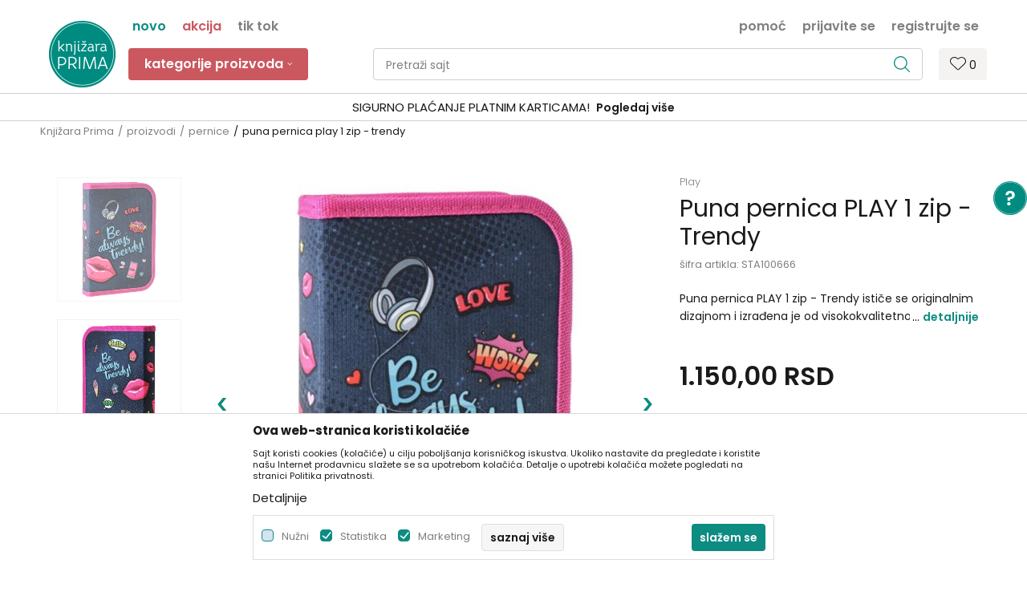

--- FILE ---
content_type: text/html; charset=UTF-8
request_url: https://www.knjizaraprima.rs/pernice/31588-puna-pernica-1-zip-sazio-trendy
body_size: 32839
content:
<!DOCTYPE html>
<html lang="sr">
<head>
            <meta name="viewport" content="width=device-width, initial-scale=1.0, maximum-scale=1.0,  minimum-scale=1.0, user-scalable=no" />
            
    <meta name="generator" content="NBSHOP 5.9.58" />
    <meta http-equiv="content-type" content="text/html; charset=UTF-8">
    <meta http-equiv="content-language" content="sr" />
    <meta http-equiv="X-UA-Compatible" content="IE=edge">
    <meta name="theme-color" content="#0D8C82">
    <meta name="msapplication-navbutton-color" content="#0D8C82">
    <meta name="apple-mobile-web-app-status-bar-style" content="#0D8C82">
            <link rel="canonical" href="https://www.knjizaraprima.rs/pernice/31588-puna-pernica-play-1-zip-trendy" />
            <title>Puna pernica PLAY 1 zip - Trendy  | Knjižara Prima</title>
    <meta name="title" content="Puna pernica PLAY 1 zip - Trendy  | Knjižara Prima" />
    <meta name="description" content="Puna pernica PLAY 1 zip - Trendy ističe se originalnim dizajnom i izrađena je od visokokvalitetnog materijala. Punjena je &scaron;kolskim priborom i sadrži: ..." />
    <meta property="og:title" content="Puna pernica PLAY 1 zip - Trendy  | Knjižara Prima"/>
    <meta property="og:type" content="article" />
    <meta property="og:url" content="https://www.knjizaraprima.rs/pernice/31588-puna-pernica-1-zip-sazio-trendy" />
    <meta property="og:image" content="https://www.knjizaraprima.rs/files/images/products/STA100666.jpg"/>
    <meta property="og:image:url" content="https://www.knjizaraprima.rs/files/images/products/STA100666.jpg"/>
    <meta property="og:site_name" content="Knjižara Prima"/>
    <meta property="og:description" content="Puna pernica PLAY 1 zip - Trendy ističe se originalnim dizajnom i izrađena je od visokokvalitetnog materijala. Punjena je &scaron;kolskim priborom i sadrži: ..."/>
    <meta property="fb:admins" content=""/>
    <meta itemprop="name" content="Puna pernica PLAY 1 zip - Trendy  | Knjižara Prima">
    <meta itemprop="description" content="Puna pernica PLAY 1 zip - Trendy ističe se originalnim dizajnom i izrađena je od visokokvalitetnog materijala. Punjena je &scaron;kolskim priborom i sadrži: ...">
    <meta itemprop="image" content="https://www.knjizaraprima.rs/files/images/products/STA100666.jpg">
    <meta name="twitter:card" content="summary_large_image">
    <meta name="twitter:title" content="Puna pernica PLAY 1 zip - Trendy  | Knjižara Prima">
    <meta name="twitter:description" content="Puna pernica PLAY 1 zip - Trendy ističe se originalnim dizajnom i izrađena je od visokokvalitetnog materijala. Punjena je &scaron;kolskim priborom i sadrži: ...">
    <meta name="twitter:image" content="https://www.knjizaraprima.rs/files/images/products/STA100666.jpg">

<meta name="robots" content="index, follow">
    <link rel="icon" type="image/vnd.microsoft.icon" href="https://www.knjizaraprima.rs/files/images/logo/prima_fav_32x32.png" />
    <link rel="shortcut icon" type="image/vnd.microsoft.icon" href="https://www.knjizaraprima.rs/files/images/logo/prima_fav_32x32.png" />
    <link rel="stylesheet" href="https://www.knjizaraprima.rs/nb-public/themes/nbshop5_v5_8/_static/fonts/nbicon/style.css" type="text/css" />
        <link rel="stylesheet" href="https://www.knjizaraprima.rs/nb-public/themes/nbshop5_knjizara_prima/_static/css/nbcss/style.fonts.theme.css?ver=1000_2" /><link rel="stylesheet" href="https://www.knjizaraprima.rs/nb-public/themes/nbshop5_v5_8/_static/css/plugins/nb.core.plugins.min.css?ver=1000_2" /><link rel="stylesheet" href="https://www.knjizaraprima.rs/nb-public/themes/nbshop5_v5_8/_static/css/nbcss/style.fonts.css?ver=1000_2" /><link rel="stylesheet" href="https://www.knjizaraprima.rs/nb-public/themes/nbshop5_v5_8/_static/css/nbcss/style.typography.css?ver=1000_2" /><link rel="stylesheet" href="https://www.knjizaraprima.rs/nb-public/themes/nbshop5_knjizara_prima/_static/css/nbcss/style.typography.theme.css?ver=1000_2" /><link rel="stylesheet" href="https://www.knjizaraprima.rs/nb-public/themes/nbshop5_v5_8/_static/css/nbcss/style.helper.css?ver=1000_2" /><link rel="stylesheet" href="https://www.knjizaraprima.rs/nb-public/themes/nbshop5_v5_8/_static/css/nbcss/style.animation.css?ver=1000_2" /><link rel="stylesheet" href="https://www.knjizaraprima.rs/nb-public/themes/nbshop5_v5_8/_static/css/nbcss/style.basic.css?ver=1000_2" /><link rel="stylesheet" href="https://www.knjizaraprima.rs/nb-public/themes/nbshop5_knjizara_prima/_static/css/nbcss/style.basic.theme.css?ver=1000_2" /><link rel="stylesheet" href="https://www.knjizaraprima.rs/nb-public/themes/nbshop5_v5_8/_static/css/nbcss/style.article.css?ver=1000_2" /><link rel="stylesheet" href="https://www.knjizaraprima.rs/nb-public/themes/nbshop5_v5_8/_static/css/nbcss/style.product.css?ver=1000_2" /><link rel="stylesheet" href="https://www.knjizaraprima.rs/nb-public/themes/nbshop5_v5_8/_static/css/nbcss/style.cart.css?ver=1000_2" /><link rel="stylesheet" href="https://www.knjizaraprima.rs/nb-public/themes/nbshop5_v5_8/_static/css/nbcss/style.css?ver=1000_2" /><link rel="stylesheet" href="https://www.knjizaraprima.rs/nb-public/themes/nbshop5_v5_8/blocks/slider/headlines/style.css?ver=1000_2" /><link rel="stylesheet" href="https://www.knjizaraprima.rs/nb-public/themes/nbshop5_v5_8/blocks/productcompare/sidebar_product_compare/style.css?ver=1000_2" /><link rel="stylesheet" href="https://www.knjizaraprima.rs/nb-public/themes/nbshop5_v5_8/blocks/breadcrumbs/style.css?ver=1000_2" /><link rel="stylesheet" href="https://www.knjizaraprima.rs/nb-public/themes/nbshop5_v5_8/blocks/product/images/fullscreen_product_slider/style.css?ver=1000_2" /><link rel="stylesheet" href="https://www.knjizaraprima.rs/nb-public/themes/nbshop5_v5_8/blocks/product/images/gallery_vertical/style.css?ver=1000_2" /><link rel="stylesheet" href="https://www.knjizaraprima.rs/nb-public/themes/nbshop5_v5_8/blocks/product/images/thumbs_vertical/style.css?ver=1000_2" /><link rel="stylesheet" href="https://www.knjizaraprima.rs/nb-public/themes/nbshop5_v5_8/blocks/product/images/main_slider/style.css?ver=1000_2" /><link rel="stylesheet" href="https://www.knjizaraprima.rs/nb-public/themes/nbshop5_v5_8/blocks/product/product_caption_list/list_image_sticker/style.css?ver=1000_2" /><link rel="stylesheet" href="https://www.knjizaraprima.rs/nb-public/themes/nbshop5_v5_8/blocks/product/product_detail/favorite/style.css?ver=1000_2" /><link rel="stylesheet" href="https://www.knjizaraprima.rs/nb-public/themes/nbshop5_v5_8/blocks/product/product_detail/modal_watch_button/style.css?ver=1000_2" /><link rel="stylesheet" href="https://www.knjizaraprima.rs/nb-public/themes/nbshop5_v5_8/blocks/product/product_detail/product_info/style.css?ver=1000_2" /><link rel="stylesheet" href="https://www.knjizaraprima.rs/nb-public/themes/nbshop5_v5_8/blocks/product/product_detail/product_rate/style.css?ver=1000_2" /><link rel="stylesheet" href="https://www.knjizaraprima.rs/nb-public/themes/nbshop5_v5_8/blocks/product/product_loyalty_price/style.css?ver=1000_2" /><link rel="stylesheet" href="https://www.knjizaraprima.rs/nb-public/themes/nbshop5_v5_8/blocks/product/product_details_timer/style.css?ver=1000_2" /><link rel="stylesheet" href="https://www.knjizaraprima.rs/nb-public/themes/nbshop5_v5_8/blocks/product/product_detail/product_characteristic/style.css?ver=1000_2" /><link rel="stylesheet" href="https://www.knjizaraprima.rs/nb-public/themes/nbshop5_v5_8/blocks/product/product_size/style.css?ver=1000_2" /><link rel="stylesheet" href="https://www.knjizaraprima.rs/nb-public/themes/nbshop5_v5_8/blocks/product/product_detail/product_buy/style.css?ver=1000_2" /><link rel="stylesheet" href="https://www.knjizaraprima.rs/nb-public/themes/nbshop5_v5_8/blocks/product/product_slider/service_product/style.css?ver=1000_2" /><link rel="stylesheet" href="https://www.knjizaraprima.rs/nb-public/themes/nbshop5_v5_8/blocks/product/product_detail/product_not_allowed_buy/style.css?ver=1000_2" /><link rel="stylesheet" href="https://www.knjizaraprima.rs/nb-public/themes/nbshop5_v5_8/blocks/slider/toggle_banner/style.css?ver=1000_2" /><link rel="stylesheet" href="https://www.knjizaraprima.rs/nb-public/themes/nbshop5_v5_8/blocks/product/tabs_generic/style_v7.css?ver=1000_2" /><link rel="stylesheet" href="https://www.knjizaraprima.rs/nb-public/themes/nbshop5_v5_8/blocks/indicator/indicator_availability_in_stores/style.css?ver=1000_2" /><link rel="stylesheet" href="https://www.knjizaraprima.rs/nb-public/themes/nbshop5_v5_8/blocks/comments/comments_two/style.css?ver=1000_2" /><link rel="stylesheet" href="https://www.knjizaraprima.rs/nb-public/themes/nbshop5_v5_8/blocks/comments/comments_content/style.css?ver=1000_2" /><link rel="stylesheet" href="https://www.knjizaraprima.rs/nb-public/themes/nbshop5_v5_8/blocks/slider/grid/style.css?ver=1000_2" /><link rel="stylesheet" href="https://www.knjizaraprima.rs/nb-public/themes/nbshop5_v5_8/blocks/product/product_status/style.css?ver=1000_2" /><link rel="stylesheet" href="https://www.knjizaraprima.rs/nb-public/themes/nbshop5_v5_8/blocks/slider/conpany_info_footer/style.css?ver=1000_2" /><link rel="stylesheet" href="https://www.knjizaraprima.rs/nb-public/themes/nbshop5_v5_8/blocks/footer/newsletter/style.css?ver=1000_2" /><link rel="stylesheet" href="https://www.knjizaraprima.rs/nb-public/themes/nbshop5_v5_8/blocks/social/social_icons/style.css?ver=1000_2" /><link rel="stylesheet" href="https://www.knjizaraprima.rs/nb-public/themes/nbshop5_v5_8/blocks/footer/payment_card/style.css?ver=1000_2" /><link rel="stylesheet" href="https://www.knjizaraprima.rs/nb-public/themes/nbshop5_v5_8/blocks/footer/copyright/style.css?ver=1000_2" /><link rel="stylesheet" href="https://www.knjizaraprima.rs/nb-public/themes/nbshop5_v5_8/blocks/modals/popup_notification/style.css?ver=1000_2" /><link rel="stylesheet" href="https://www.knjizaraprima.rs/nb-public/themes/nbshop5_v5_8/blocks/modals/ticket_modal/style.css?ver=1000_2" /><link rel="stylesheet" href="https://www.knjizaraprima.rs/nb-public/themes/nbshop5_v5_8/blocks/product/product_details_iframe/style.css?ver=1000_2" /><link rel="stylesheet" href="https://www.knjizaraprima.rs/nb-public/themes/nbshop5_v5_8/blocks/product/images/gallery/style.css?ver=1000_2" /><link rel="stylesheet" href="https://www.knjizaraprima.rs/nb-public/themes/nbshop5_v5_8/blocks/product/product_detail/product_info/style.css?ver=1000_2" /><link rel="stylesheet" href="https://www.knjizaraprima.rs/nb-public/themes/nbshop5_v5_8/blocks/product/images/main_slider/style.css?ver=1000_2" /><link rel="stylesheet" href="https://www.knjizaraprima.rs/nb-public/themes/nbshop5_v5_8/blocks/product/product_detail/favorite/style.css?ver=1000_2" /><link rel="stylesheet" href="https://www.knjizaraprima.rs/nb-public/themes/nbshop5_v5_8/blocks/product/product_details_timer/style.css?ver=1000_2" /><link rel="stylesheet" href="https://www.knjizaraprima.rs/nb-public/themes/nbshop5_v5_8/blocks/product/product_size/style.css?ver=1000_2" /><link rel="stylesheet" href="https://www.knjizaraprima.rs/nb-public/themes/nbshop5_v5_8/blocks/product/product_detail/quantity_circle/style.css?ver=1000_2" /><link rel="stylesheet" href="https://www.knjizaraprima.rs/nb-public/themes/nbshop5_v5_8/blocks/product/product_detail/product_buy/style.css?ver=1000_2" /><link rel="stylesheet" href="https://www.knjizaraprima.rs/nb-public/themes/nbshop5_v5_8/blocks/product/product_detail/product_buy_bobble/style.css?ver=1000_2" /><link rel="stylesheet" href="https://www.knjizaraprima.rs/nb-public/themes/nbshop5_knjizara_prima/_static/css/nbcss/style.theme.css?ver=1000_2" /><link rel="stylesheet" href="https://www.knjizaraprima.rs/nb-public/themes/nbshop5_v5_8/_static/css/nbcss/style.responsive.md.css?ver=1000_2" /><link rel="stylesheet" href="https://www.knjizaraprima.rs/nb-public/themes/nbshop5_knjizara_prima/_static/css/nbcss/style.responsive.theme.md.css?ver=1000_2" /><link rel="stylesheet" href="https://www.knjizaraprima.rs/nb-public/themes/nbshop5_v5_8/_static/css/nbcss/style.responsive.sm.css?ver=1000_2" /><link rel="stylesheet" href="https://www.knjizaraprima.rs/nb-public/themes/nbshop5_knjizara_prima/_static/css/nbcss/style.responsive.theme.sm.css?ver=1000_2" /><link rel="stylesheet" href="https://www.knjizaraprima.rs/nb-public/themes/nbshop5_v5_8/_static/css/nbcss/style.responsive.xs.css?ver=1000_2" /><link rel="stylesheet" href="https://www.knjizaraprima.rs/nb-public/themes/nbshop5_knjizara_prima/_static/css/nbcss/style.responsive.theme.xs.css?ver=1000_2" /><link rel="stylesheet" href="https://www.knjizaraprima.rs/nb-public/themes/nbshop5_v5_8/_static/css/nbcss/style.responsive.xxs.css?ver=1000_2" /><link rel="stylesheet" href="https://www.knjizaraprima.rs/nb-public/themes/nbshop5_knjizara_prima/_static/css/nbcss/style.responsive.theme.xxs.css?ver=1000_2" />    
    
    <script type="text/javascript">
        var nb_site_url  = 'https://www.knjizaraprima.rs';
        var nb_site_url_with_country_lang  = 'https://www.knjizaraprima.rs';
        var nb_cart_page_url = 'https://www.knjizaraprima.rs/kupovina';
        var nb_active_page_url = 'https://www.knjizaraprima.rs/pernice/31588-puna-pernica-1-zip-sazio-trendy';
        var nb_type_page = 'product';
        var nb_type_page_object_id = '31588';
        var nb_enable_lang = '';
        var nb_url_end_slesh = '';
        var nb_countryGeoId = '3';
        var nb_addressByCountryGeoId = '';
        var promoModalPopNumberDaysInit = 5;
        var showAllwaysOnHomePage = false;
        var resetCookieConfirm = false;
        var flowplayeryToken = '';
                        var nb_enableCzMap = false;
                var gtm_ga4_advanced = true;
        var gtm_ga4_analytics_id = 'G-3BCTBPN829';

        var specificCategoryMetric = '';
        var isSetPriceWithVAT = '';
        var showValueAsCurrentPrice = '';
        var ecommerceWrapVar = '';
        var noSearchResultsVar = false;
        var smartformId = '';
        var cookieSettingTypeVar = 'settingOne';
        var nb_lang = 'sr';
        
        
        var disableFBBrowserEvents = true;
        var fb_pixel_id = '';
        var fb_token = '';
        var fb_test_event_code = '';
        var metric_onload_event_id = typeof crypto.randomUUID === "function" ? crypto.randomUUID() : Date.now();
        var replaceIdWithCode = false;

    </script>

        <!-- Google Tag Manager -->
<script>(function(w,d,s,l,i){w[l]=w[l]||[];w[l].push({'gtm.start':
new Date().getTime(),event:'gtm.js'});var f=d.getElementsByTagName(s)[0],
j=d.createElement(s),dl=l!='dataLayer'?'&l='+l:'';j.async=true;j.src=
'https://www.googletagmanager.com/gtm.js?id='+i+dl;f.parentNode.insertBefore(j,f);
})(window,document,'script','dataLayer','GTM-NNQWBSMW');</script>
<!-- End Google Tag Manager -->
<!-- Facebook Pixel Code -->
 <script>
            !function(f,b,e,v,n,t,s)
            {if(f.fbq)return;n=f.fbq=function(){n.callMethod?
            n.callMethod.apply(n,arguments):n.queue.push(arguments)};
                if(!f._fbq)f._fbq=n;n.push=n;n.loaded=!0;n.version='2.0';
                n.queue=[];t=b.createElement(e);t.async=!0;
                t.src=v;s=b.getElementsByTagName(e)[0];
                s.parentNode.insertBefore(t,s)}(window, document,'script',
     'https://connect.facebook.net/en_US/fbevents.js');
            fbq('init', '437625417463052');
            fbq('track', 'PageView');
        </script>
        <noscript>
            <img height="1" width="1" style="display:none" src="https://www.facebook.com/tr?id=437625417463052&ev=PageView&noscript=1" />
        </noscript>
<!-- End Facebook Pixel Code -->

</head>
<body class="cc-srb lc-sr uc-product_list tp-product  b2c-users ">
    <div class="header-wrapper">
        <header class="header mobilesm appear fixed">

            <div class="header-top">

                <div class="container">

                    <div class="block nav-mobile-icon">
    <i class="icon fa fa-bars" aria-hidden="true"></i>
</div>
                    <div class="visible-xs visible-sm">
                        
<div  class="block logo" >
    <a  href="https://www.knjizaraprima.rs" title="Knjižara Prima">
        <img fetchpriority="high"  src="/files/images/prima/prima_logo.png" class="img-responsive lozad"  title="Knjižara Prima" alt="Knjižara Prima">
    </a>
</div>
                    </div>


                    <div class="row hidden-sm">
                        <div class="col-xs-12 col-sm-12 col-md-12">
                            
    <nav class="block quick-links nav-header_top_fast_link">
        <ul class="nav nav-simple">
                            <li class="item item-green">
                                            <a href="/proizvodi/list_new_products" title="novo" target="_self">
                                                                    <span>novo</span>
                                            </a>
                                    </li>
                            <li class="item item-red">
                                            <a href="/proizvodi/list_product_action" title="akcija" target="_self">
                                                                    <span>akcija</span>
                                            </a>
                                    </li>
                            <li class="item item-grey">
                                            <a href="/proizvodi/list_tiktok" title="Tik Tok" target="_self">
                                                                    <span>Tik Tok</span>
                                            </a>
                                    </li>
                    </ul>
    </nav>
                            <nav class="block user">
    <ul class="nav nav-simple">
        
            
                <li class="item item-login">
                    <a class="login-btn"  href="" data-permalink="https://www.knjizaraprima.rs/prijava?back_url=https://www.knjizaraprima.rs/pernice/31588-puna-pernica-1-zip-sazio-trendy" title="Prijavite se" data-toggle="modal" data-target="#login_modal">
                        <i class="icon fa fa-user" aria-hidden="true"></i>
                        <span>Prijavite se</span>
                    </a>
                </li>

                
                                    <li class="item item-register">
                        <a class="register-btn" href="" data-permalink="https://www.knjizaraprima.rs/registracija" title="Registrujte se" data-toggle="modal" data-target="#register_modal">
                            Registrujte se                        </a>
                    </li>
                
            
        
    </ul>
</nav>
                               
    <nav class="block quick-links ">
        <ul class="nav nav-simple">
                            <li class="item">
                                            <a href="https://www.knjizaraprima.rs/kontakt" title="pomoć" target="_self">
                                                                    <span>pomoć</span>
                                            </a>
                                    </li>
                    </ul>
    </nav>
                        </div>
                    </div>
                </div>

            </div>

            <div class="container">

                <div class="block md-menu ">
    <nav class="nav nav-main-wrapper ease hidden-fullscreen disable-fix collapsed-mobile">

                <div class="container">
                        
<div  class="block logo" >
    <a  href="https://www.knjizaraprima.rs" title="Knjižara Prima">
        <img fetchpriority="high"  src="/files/images/prima/prima_logo.png" class="img-responsive lozad"  title="Knjižara Prima" alt="Knjižara Prima">
    </a>
</div>

            
            <ul class="nav-main list-inline">

                <div class="nav-main-toplang country-button"></div>
                <div class="nav-main-useractions"></div>

                <li class="level4 ">
                                <a href="https://www.knjizaraprima.rs/proizvodi" target="_self" title="Kategorije proizvoda"><span style="">Kategorije proizvoda</span><i class="icon fa fa-angle-down hidden-xs"></i><i class="icon fa fa-angle-right visible-xs"></i> </a><div class="nav-main-submenu-wrapper ease hidden">
                            <div class="container">
                                <ul class="nav-main-submenu"><li class=" ">
                                <a target="_self" href="https://www.knjizaraprima.rs/skolski-pribor" title="školski pribor"><h5>školski pribor</h5><i class="icon fa fa-angle-down hidden-xs"></i><i class="icon fa fa-angle-right visible-xs"></i></a><div class="nav-main-dropdown-wrapper ease hidden">
                                <div class="nav-main-dropdown">
                                    <div class="container">
                                        <div class="nav-main-dropdown-inner">
                                            <div class="row"><div class="col-xs-12 col-sm-3 col-md-3  all-items">
                                <div class="nav-main-dropdown-item clearfix">
                                    <a target="_self" href="https://www.knjizaraprima.rs/skolski-pribor" title="sav školski pribor">
                                    <div class="img-wrapper"></div><div class="heading-wrapper heading-wrapper-inline clearfix" >
                                    <h5>sav školski pribor</h5></div></a></div></div><div class="col-xs-12 col-sm-3 col-md-3  ">
                                <div class="nav-main-dropdown-item clearfix">
                                    <a target="_self" href="https://www.knjizaraprima.rs/sveske-blokovi-i-blokcici" title="sveske, blokovi i blokčići">
                                    <div class="img-wrapper"></div><div class="heading-wrapper heading-wrapper-inline clearfix" >
                                    <h5>sveske, blokovi i blokčići</h5></div></a><ul class=""><li class=" ease-slow last-level "><a target="_self" href="https://www.knjizaraprima.rs/sveske" title="sveske">sveske</a></li><li class=" ease-slow last-level "><a target="_self" href="https://www.knjizaraprima.rs/blokovi" title="blokovi">blokovi</a></li><li class=" ease-slow last-level "><a target="_self" href="https://www.knjizaraprima.rs/blokcici-i-stikeri" title="blokčići i stikeri">blokčići i stikeri</a></li><li class=" ease-slow last-level "><a target="_self" href="https://www.knjizaraprima.rs/notesi" title="notesi">notesi</a></li><li class=" ease-slow last-level "><a target="_self" href="https://www.knjizaraprima.rs/decije-fascikle" title="fascikle i koferčići">fascikle i koferčići</a></li><li class=" ease-slow last-level "><a target="_self" href="https://www.knjizaraprima.rs/kolaz-papir" title="kolaž papir">kolaž papir</a></li><li class=" ease-slow last-level "><a target="_self" href="https://www.knjizaraprima.rs/uvijaci-i-nalepnice" title="uvijači i nalepnice">uvijači i nalepnice</a></li><li class=" ease-slow last-level "><a target="_self" href="https://www.knjizaraprima.rs/atlasi-i-karte" title="atlasi i karte">atlasi i karte</a></li><li class=" ease-slow last-level green"><a target="_self" href="https://www.knjizaraprima.rs/zbirke-za-malu-maturu" title="zbirke za malu maturu">zbirke za malu maturu</a></li></ul></div></div><div class="col-xs-12 col-sm-3 col-md-3  ">
                                <div class="nav-main-dropdown-item clearfix">
                                    <a target="_self" href="https://www.knjizaraprima.rs/pribor-za-pisanje" title="pribor za pisanje">
                                    <div class="img-wrapper"></div><div class="heading-wrapper heading-wrapper-inline clearfix" >
                                    <h5>pribor za pisanje</h5></div></a><ul class=""><li class=" ease-slow last-level "><a target="_self" href="https://www.knjizaraprima.rs/tehnicke-olovke" title="tehničke olovke">tehničke olovke</a></li><li class=" ease-slow last-level "><a target="_self" href="https://www.knjizaraprima.rs/hemijske-olovke" title="hemijske olovke">hemijske olovke</a></li><li class=" ease-slow last-level "><a target="_self" href="https://www.knjizaraprima.rs/grafitne-olovke" title="grafitne olovke">grafitne olovke</a></li><li class=" ease-slow last-level "><a target="_self" href="https://www.knjizaraprima.rs/gumice" title="gumice">gumice</a></li><li class=" ease-slow last-level "><a target="_self" href="https://www.knjizaraprima.rs/zarezaci" title="zarezači">zarezači</a></li><li class=" ease-slow last-level "><a target="_self" href="https://www.knjizaraprima.rs/stoni-zarezaci" title="stoni zarezači">stoni zarezači</a></li><li class=" ease-slow last-level "><a target="_self" href="https://www.knjizaraprima.rs/decija-penkala" title="dečija penkala">dečija penkala</a></li><li class=" ease-slow last-level "><a target="_self" href="https://www.knjizaraprima.rs/neobicne-olovke" title="neobične olovke">neobične olovke</a></li><li class=" ease-slow last-level "><a target="_self" href="https://www.knjizaraprima.rs/tekst-markeri" title="tekst markeri">tekst markeri</a></li><li class=" ease-slow last-level "><a target="_self" href="https://www.knjizaraprima.rs/tanki-flomasteri" title=" tanki flomasteri"> tanki flomasteri</a></li><li class=" ease-slow last-level "><a target="_self" href="https://www.knjizaraprima.rs/case-za-olovke" title="čaše za olovke">čaše za olovke</a></li></ul></div></div><div class="col-xs-12 col-sm-3 col-md-3  ">
                                <div class="nav-main-dropdown-item clearfix">
                                    <a target="_self" href="https://www.knjizaraprima.rs/pribor-za-crtanje" title="pribor za crtanje">
                                    <div class="img-wrapper"></div><div class="heading-wrapper heading-wrapper-inline clearfix" >
                                    <h5>pribor za crtanje</h5></div></a><ul class=""><li class=" ease-slow last-level "><a target="_self" href="https://www.knjizaraprima.rs/drvene-bojice" title="drvene bojice">drvene bojice</a></li><li class=" ease-slow last-level "><a target="_self" href="https://www.knjizaraprima.rs/flomasteri" title="flomasteri">flomasteri</a></li><li class=" ease-slow last-level "><a target="_self" href="https://www.knjizaraprima.rs/vostane-bojice" title="voštane bojice">voštane bojice</a></li><li class=" ease-slow last-level "><a target="_self" href="https://www.knjizaraprima.rs/vodene-bojice	" title="vodene boje">vodene boje</a></li><li class=" ease-slow last-level "><a target="_self" href="https://www.knjizaraprima.rs/tempere" title="tempere">tempere</a></li><li class=" ease-slow last-level "><a target="_self" href="https://www.knjizaraprima.rs/krede" title="krede">krede</a></li><li class=" ease-slow last-level "><a target="_self" href="https://www.knjizaraprima.rs/sestari" title="šestari">šestari</a></li><li class=" ease-slow last-level "><a target="_self" href="https://www.knjizaraprima.rs/lenjiri" title="lenjiri">lenjiri</a></li><li class=" ease-slow last-level "><a target="_self" href="https://www.knjizaraprima.rs/table-za-crtanje" title="table za crtanje">table za crtanje</a></li><li class=" ease-slow last-level "><a target="_self" href="https://www.knjizaraprima.rs/setovi-za-crtanje" title="setovi za crtanje">setovi za crtanje</a></li></ul></div></div><div class="col-xs-12 col-sm-3 col-md-3  ">
                                <div class="nav-main-dropdown-item clearfix">
                                    <a target="_self" href="https://www.knjizaraprima.rs/ostali-pribor" title="ostali pribor">
                                    <div class="img-wrapper"></div><div class="heading-wrapper heading-wrapper-inline clearfix" >
                                    <h5>ostali pribor</h5></div></a><ul class=""><li class=" ease-slow last-level "><a target="_self" href="https://www.knjizaraprima.rs//digitroni" title="digitroni">digitroni</a></li><li class=" ease-slow last-level "><a target="_self" href="https://www.knjizaraprima.rs/makazice" title="makaze">makaze</a></li><li class=" ease-slow last-level "><a target="_self" href="https://www.knjizaraprima.rs/lepak" title="lepak">lepak</a></li><li class=" ease-slow last-level "><a target="_self" href="https://www.knjizaraprima.rs/plastelin" title="plastelin">plastelin</a></li><li class=" ease-slow last-level "><a target="_self" href="https://www.knjizaraprima.rs/kutije-za-uzinu" title="kutije za užinu">kutije za užinu</a></li><li class=" ease-slow last-level "><a target="_self" href="https://www.knjizaraprima.rs/flasice-za-vodu" title="flašice za vodu">flašice za vodu</a></li><li class=" ease-slow last-level "><a target="_self" href="https://www.knjizaraprima.rs/vrece-za-patike" title="vreće za patike">vreće za patike</a></li><li class=" ease-slow last-level "><a target="_self" href="https://www.knjizaraprima.rs/pribor-za-likovno" title="pribor za likovno">pribor za likovno</a></li><li class=" ease-slow last-level "><a target="_self" href="https://www.knjizaraprima.rs/pribor-za-muzicko" title="pribor za muzičko">pribor za muzičko</a></li><li class=" ease-slow last-level "><a target="_self" href="https://www.knjizaraprima.rs/skolski-globusi" title="školski globusi">školski globusi</a></li><li class=" ease-slow last-level "><a target="_self" href="https://www.knjizaraprima.rs/razno-skola" title="razno">razno</a></li></ul></div></div></div></div></div></div></div></li><li class=" ">
                                <a target="_self" href="https://www.knjizaraprima.rs/rancevi-za-vrtic" title="pribor za vrtić"><h5>pribor za vrtić</h5><i class="icon fa fa-angle-down hidden-xs"></i><i class="icon fa fa-angle-right visible-xs"></i></a><div class="nav-main-dropdown-wrapper ease hidden">
                                <div class="nav-main-dropdown">
                                    <div class="container">
                                        <div class="nav-main-dropdown-inner">
                                            <div class="row"><div class="col-xs-12 col-sm-3 col-md-3  all-items">
                                <div class="nav-main-dropdown-item clearfix">
                                    <a target="_self" href="https://www.knjizaraprima.rs/" title="sav pribor za vrtić">
                                    <div class="img-wrapper"></div><div class="heading-wrapper heading-wrapper-inline clearfix" >
                                    <h5>sav pribor za vrtić</h5></div></a></div></div><div class="col-xs-12 col-sm-3 col-md-3  ">
                                <div class="nav-main-dropdown-item clearfix">
                                    <a target="_self" href="https://www.knjizaraprima.rs/proizvodi/list_rancevi_i_pernice" title="rančevi i pernice">
                                    <div class="img-wrapper"></div><div class="heading-wrapper heading-wrapper-inline clearfix" >
                                    <h5>rančevi i pernice</h5></div></a><ul class=""><li class=" ease-slow last-level "><a target="_self" href="https://www.knjizaraprima.rs//rancevi/predskolsko/" title="rančevi za predškolsko">rančevi za predškolsko</a></li><li class=" ease-slow last-level "><a target="_self" href="https://www.knjizaraprima.rs/rancevi-za-vrtic" title="rančevi za vrtić">rančevi za vrtić</a></li><li class=" ease-slow last-level "><a target="_self" href="https://www.knjizaraprima.rs/proizvodi/list_pernice_za_vrtic/" title="pernice za vrtić">pernice za vrtić</a></li><li class=" ease-slow last-level "><a target="_self" href="https://www.knjizaraprima.rs/flasice-za-vodu" title="flašice za vodu">flašice za vodu</a></li><li class=" ease-slow last-level "><a target="_self" href="https://www.knjizaraprima.rs/kutije-za-uzinu" title="kutije za užinu">kutije za užinu</a></li></ul></div></div><div class="col-xs-12 col-sm-3 col-md-3  ">
                                <div class="nav-main-dropdown-item clearfix">
                                    <a target="_self" href="https://www.knjizaraprima.rs/proizvodi/list_mase_za_oblikovanje" title="mase za oblikovanje">
                                    <div class="img-wrapper"></div><div class="heading-wrapper heading-wrapper-inline clearfix" >
                                    <h5>mase za oblikovanje</h5></div></a><ul class=""><li class=" ease-slow last-level "><a target="_self" href="https://www.knjizaraprima.rs/plastelin" title="plastelin">plastelin</a></li><li class=" ease-slow last-level "><a target="_self" href="https://www.knjizaraprima.rs/play-doh" title="Play Doh">Play Doh</a></li><li class=" ease-slow last-level "><a target="_self" href="https://www.knjizaraprima.rs/proizvodi/playmais" title="Playmais">Playmais</a></li><li class=" ease-slow last-level "><a target="_self" href="https://www.knjizaraprima.rs/" title=" "> </a></li><li class=" ease-slow last-level "><a target="_self" href="https://www.knjizaraprima.rs/" title=" "> </a></li></ul></div></div><div class="col-xs-12 col-sm-3 col-md-3  ">
                                <div class="nav-main-dropdown-item clearfix">
                                    <a target="_self" href="https://www.knjizaraprima.rs/proizvodi/list_knjige_i_sveske" title="knjige i sveske">
                                    <div class="img-wrapper"></div><div class="heading-wrapper heading-wrapper-inline clearfix" >
                                    <h5>knjige i sveske</h5></div></a><ul class=""><li class=" ease-slow last-level "><a target="_self" href="https://www.knjizaraprima.rs/proizvodi/list_sveske_za_vrtic" title="sveske za vrtić">sveske za vrtić</a></li><li class=" ease-slow last-level "><a target="_self" href="https://www.knjizaraprima.rs/proizvodi/list_fascikle_za_vrtic" title="fascikle za vrtić">fascikle za vrtić</a></li><li class=" ease-slow last-level "><a target="_self" href="https://www.knjizaraprima.rs/" title=" "> </a></li><li class=" ease-slow last-level "><a target="_self" href="https://www.knjizaraprima.rs/" title=" "> </a></li><li class=" ease-slow last-level "><a target="_self" href="https://www.knjizaraprima.rs/" title=" "> </a></li></ul></div></div><div class="col-xs-12 col-sm-3 col-md-3  ">
                                <div class="nav-main-dropdown-item clearfix">
                                    <a target="_self" href="https://www.knjizaraprima.rs/proizvodi/list_pribor_za_najmladje" title="pribor za najmlađe">
                                    <div class="img-wrapper"></div><div class="heading-wrapper heading-wrapper-inline clearfix" >
                                    <h5>pribor za najmlađe</h5></div></a><ul class=""><li class=" ease-slow last-level "><a target="_self" href="https://www.knjizaraprima.rs/proizvodi/list_olovke" title="olovke">olovke</a></li><li class=" ease-slow last-level "><a target="_self" href="https://www.knjizaraprima.rs/proizvodi/list_bojice_i_flomasteri" title="bojice i flomasteri">bojice i flomasteri</a></li><li class=" ease-slow last-level "><a target="_self" href="https://www.knjizaraprima.rs/proizvodi/list_vostane_i_vodene_boje" title="voštene i vodene boje">voštene i vodene boje</a></li><li class=" ease-slow last-level "><a target="_self" href="https://www.knjizaraprima.rs/proizvodi/list_lepak_i_makaze" title="lepak i makazice">lepak i makazice</a></li><li class=" ease-slow last-level "><a target="_self" href="https://www.knjizaraprima.rs/" title=" "> </a></li></ul></div></div><div class="col-xs-12 col-sm-3 col-md-3  ">
                                <div class="nav-main-dropdown-item clearfix">
                                    <a target="_self" href="https://www.knjizaraprima.rs/" title="kolekcije">
                                    <div class="img-wrapper"></div><div class="heading-wrapper heading-wrapper-inline clearfix" >
                                    <h5>kolekcije</h5></div></a><ul class=""><li class=" ease-slow last-level "><a target="_self" href="https://www.knjizaraprima.rs/proizvodi/frozen" title="Frozen">Frozen</a></li><li class=" ease-slow last-level "><a target="_self" href="https://www.knjizaraprima.rs/proizvodi/minnie-mouse" title="Minnie Mouse">Minnie Mouse</a></li><li class=" ease-slow last-level "><a target="_self" href="https://www.knjizaraprima.rs/proizvodi/cars" title="Cars">Cars</a></li><li class=" ease-slow last-level "><a target="_self" href="https://www.knjizaraprima.rs/proizvodi/mickey-mouse" title="Mickey Mouse">Mickey Mouse</a></li><li class=" ease-slow last-level "><a target="_self" href="https://www.knjizaraprima.rs/proizvodi/paw-patrol" title="Paw Patrol">Paw Patrol</a></li><li class=" ease-slow last-level "><a target="_self" href="https://www.knjizaraprima.rs/proizvodi/spiderman" title="Spiderman">Spiderman</a></li></ul></div></div></div></div></div></div></div></li><li class=" ">
                                <a target="_self" href="https://www.knjizaraprima.rs//rancevi" title="rančevi"><h5>rančevi</h5><i class="icon fa fa-angle-down hidden-xs"></i><i class="icon fa fa-angle-right visible-xs"></i></a><div class="nav-main-dropdown-wrapper ease hidden">
                                <div class="nav-main-dropdown">
                                    <div class="container">
                                        <div class="nav-main-dropdown-inner">
                                            <div class="row"><div class="col-xs-12 col-sm-3 col-md-3  all-items">
                                <div class="nav-main-dropdown-item clearfix">
                                    <a target="_self" href="https://www.knjizaraprima.rs/rancevi" title="svi rančevi">
                                    <div class="img-wrapper"></div><div class="heading-wrapper heading-wrapper-inline clearfix" >
                                    <h5>svi rančevi</h5></div></a></div></div><div class="col-xs-12 col-sm-3 col-md-3  ">
                                <div class="nav-main-dropdown-item clearfix">
                                    <a target="_self" href="https://www.knjizaraprima.rs/vrste-ranceva" title="za školu i vrtić">
                                    <div class="img-wrapper"></div><div class="heading-wrapper heading-wrapper-inline clearfix" >
                                    <h5>za školu i vrtić</h5></div></a><ul class=""><li class=" ease-slow last-level "><a target="_self" href="https://www.knjizaraprima.rs/anatomski-rancevi" title="anatomski rančevi ">anatomski rančevi </a></li><li class=" ease-slow last-level "><a target="_self" href="https://www.knjizaraprima.rs/proizvodi/skolske-torbe" title="školske torbe ">školske torbe </a></li><li class=" ease-slow last-level "><a target="_self" href="https://www.knjizaraprima.rs/skolski-rancevi" title="školski rančevi">školski rančevi</a></li><li class=" ease-slow last-level "><a target="_self" href="https://www.knjizaraprima.rs/rancevi/rancevi-na-tockice/" title="rančevi na točkiće ">rančevi na točkiće </a></li><li class=" ease-slow last-level "><a target="_self" href="https://www.knjizaraprima.rs/rancevi-za-vrtic" title="rančevi za vrtić">rančevi za vrtić</a></li></ul></div></div><div class="col-xs-12 col-sm-3 col-md-3  ">
                                <div class="nav-main-dropdown-item clearfix">
                                    <a target="_self" href="https://www.knjizaraprima.rs/za-slobodno-vreme" title="za slobodno vreme">
                                    <div class="img-wrapper"></div><div class="heading-wrapper heading-wrapper-inline clearfix" >
                                    <h5>za slobodno vreme</h5></div></a><ul class=""><li class=" ease-slow last-level "><a target="_self" href="https://www.knjizaraprima.rs/torbe-za-trening" title="torbe za trening">torbe za trening</a></li><li class=" ease-slow last-level "><a target="_self" href="https://www.knjizaraprima.rs/rancici-za-slobodno-vreme" title="rančići za slobodno vreme">rančići za slobodno vreme</a></li></ul></div></div><div class="col-xs-12 col-sm-3 col-md-3  ">
                                <div class="nav-main-dropdown-item clearfix">
                                    <a target="_self" href="https://www.knjizaraprima.rs/brendovi" title="brendovi">
                                    <div class="img-wrapper"></div><div class="heading-wrapper heading-wrapper-inline clearfix" >
                                    <h5>brendovi</h5></div></a><ul class=""><li class=" ease-slow last-level "><a target="_self" href="https://www.knjizaraprima.rs/rancevi/belmil" title="Belmil ">Belmil </a></li><li class=" ease-slow last-level "><a target="_self" href="https://www.knjizaraprima.rs/rancevi/target" title="Target ">Target </a></li><li class=" ease-slow last-level "><a target="_self" href="https://www.knjizaraprima.rs/rancevi/scool" title="Scool ">Scool </a></li><li class=" ease-slow last-level "><a target="_self" href="https://www.knjizaraprima.rs/rancevi/play" title="Play ">Play </a></li><li class=" ease-slow last-level "><a target="_self" href="https://www.knjizaraprima.rs/rancevi/gorjuss" title="Gorjuss ">Gorjuss </a></li></ul></div></div><div class="col-xs-12 col-sm-3 col-md-3  ">
                                <div class="nav-main-dropdown-item clearfix">
                                    <a target="_self" href="https://www.knjizaraprima.rs/" title="kolekcije">
                                    <div class="img-wrapper"></div><div class="heading-wrapper heading-wrapper-inline clearfix" >
                                    <h5>kolekcije</h5></div></a><ul class=""><li class=" ease-slow last-level "><a target="_self" href="https://www.knjizaraprima.rs/rancevi/frozen/" title="Frozen">Frozen</a></li><li class=" ease-slow last-level "><a target="_self" href="https://www.knjizaraprima.rs/rancevi/minnie-mouse" title="Minnie">Minnie</a></li><li class=" ease-slow last-level "><a target="_self" href="https://www.knjizaraprima.rs/rancevi/mickey-mouse" title="Mickey ">Mickey </a></li><li class=" ease-slow last-level "><a target="_self" href="https://www.knjizaraprima.rs/rancevi/cars" title="Cars">Cars</a></li><li class=" ease-slow last-level "><a target="_self" href="https://www.knjizaraprima.rs/rancevi/spiderman" title="Spiderman">Spiderman</a></li></ul></div></div></div></div></div></div></div></li><li class=" ">
                                <a target="_self" href="https://www.knjizaraprima.rs/pernice" title="pernice"><h5>pernice</h5><i class="icon fa fa-angle-down hidden-xs"></i><i class="icon fa fa-angle-right visible-xs"></i></a><div class="nav-main-dropdown-wrapper ease hidden">
                                <div class="nav-main-dropdown">
                                    <div class="container">
                                        <div class="nav-main-dropdown-inner">
                                            <div class="row"><div class="col-xs-12 col-sm-3 col-md-3  all-items">
                                <div class="nav-main-dropdown-item clearfix">
                                    <a target="_self" href="https://www.knjizaraprima.rs/pernice" title="sve pernice">
                                    <div class="img-wrapper"></div><div class="heading-wrapper heading-wrapper-inline clearfix" >
                                    <h5>sve pernice</h5></div></a></div></div><div class="col-xs-12 col-sm-3 col-md-3  ">
                                <div class="nav-main-dropdown-item clearfix">
                                    <a target="_self" href="https://www.knjizaraprima.rs/pernice/pune/" title="pune prenice">
                                    <div class="img-wrapper"></div><div class="heading-wrapper heading-wrapper-inline clearfix" >
                                    <h5>pune prenice</h5></div></a><ul class=""><li class=" ease-slow last-level "><a target="_self" href="https://www.knjizaraprima.rs//pernice/pune/" title="sve pune pernice">sve pune pernice</a></li><li class=" ease-slow last-level "><a target="_self" href="https://www.knjizaraprima.rs/proizvodi/jednodelne" title="jednodelne">jednodelne</a></li><li class=" ease-slow last-level "><a target="_self" href="https://www.knjizaraprima.rs/proizvodi/dvodelne" title="dvodelne">dvodelne</a></li><li class=" ease-slow last-level "><a target="_self" href="https://www.knjizaraprima.rs/proizvodi/trodelne" title="trodelne">trodelne</a></li></ul></div></div><div class="col-xs-12 col-sm-3 col-md-3  ">
                                <div class="nav-main-dropdown-item clearfix">
                                    <a target="_self" href="https://www.knjizaraprima.rs/proizvodi/prazne" title="prazne pernice">
                                    <div class="img-wrapper"></div><div class="heading-wrapper heading-wrapper-inline clearfix" >
                                    <h5>prazne pernice</h5></div></a><ul class=""><li class=" ease-slow last-level "><a target="_self" href="https://www.knjizaraprima.rs//pernice/prazne/" title="sve prazne pernice">sve prazne pernice</a></li><li class=" ease-slow last-level "><a target="_self" href="https://www.knjizaraprima.rs/pernice/gorjuss/prazne" title="Gorjuss pernice">Gorjuss pernice</a></li></ul></div></div><div class="col-xs-12 col-sm-3 col-md-3  ">
                                <div class="nav-main-dropdown-item clearfix">
                                    <a target="_self" href="https://www.knjizaraprima.rs/brendovi" title="brendovi">
                                    <div class="img-wrapper"></div><div class="heading-wrapper heading-wrapper-inline clearfix" >
                                    <h5>brendovi</h5></div></a><ul class=""><li class=" ease-slow last-level "><a target="_self" href="https://www.knjizaraprima.rs/pernice/connect" title="Connect">Connect</a></li><li class=" ease-slow last-level "><a target="_self" href="https://www.knjizaraprima.rs/pernice/pulse" title="Pulse">Pulse</a></li><li class=" ease-slow last-level "><a target="_self" href="https://www.knjizaraprima.rs/pernice/play" title="Play">Play</a></li><li class=" ease-slow last-level "><a target="_self" href="https://www.knjizaraprima.rs/pernice/scool" title="Scool">Scool</a></li><li class=" ease-slow last-level "><a target="_self" href="https://www.knjizaraprima.rs/pernice/gorjuss" title="Gorjuss">Gorjuss</a></li></ul></div></div><div class="col-xs-12 col-sm-3 col-md-3  ">
                                <div class="nav-main-dropdown-item clearfix">
                                    <a target="_self" href="https://www.knjizaraprima.rs/" title="kolekcije">
                                    <div class="img-wrapper"></div><div class="heading-wrapper heading-wrapper-inline clearfix" >
                                    <h5>kolekcije</h5></div></a><ul class=""><li class=" ease-slow last-level "><a target="_self" href="https://www.knjizaraprima.rs/pernice/frozen" title="Frozen">Frozen</a></li><li class=" ease-slow last-level "><a target="_self" href="https://www.knjizaraprima.rs/pernice/minnie-mouse" title="Minnie">Minnie</a></li><li class=" ease-slow last-level "><a target="_self" href="https://www.knjizaraprima.rs/pernice/mickey-mouse" title="Mickey">Mickey</a></li><li class=" ease-slow last-level "><a target="_self" href="https://www.knjizaraprima.rs/pernice/cars" title="Cars">Cars</a></li><li class=" ease-slow last-level "><a target="_self" href="https://www.knjizaraprima.rs/pernice/spiderman" title="Spiderman">Spiderman</a></li></ul></div></div></div></div></div></div></div></li><li class=" ">
                                <a target="_self" href="https://www.knjizaraprima.rs//kancelarija" title="kancelarija"><h5>kancelarija</h5><i class="icon fa fa-angle-down hidden-xs"></i><i class="icon fa fa-angle-right visible-xs"></i></a><div class="nav-main-dropdown-wrapper ease hidden">
                                <div class="nav-main-dropdown">
                                    <div class="container">
                                        <div class="nav-main-dropdown-inner">
                                            <div class="row"><div class="col-xs-12 col-sm-3 col-md-3  all-items">
                                <div class="nav-main-dropdown-item clearfix">
                                    <a target="_self" href="https://www.knjizaraprima.rs//kancelarija" title="sve za kancelariju">
                                    <div class="img-wrapper"></div><div class="heading-wrapper heading-wrapper-inline clearfix" >
                                    <h5>sve za kancelariju</h5></div></a></div></div><div class="col-xs-12 col-sm-3 col-md-3  ">
                                <div class="nav-main-dropdown-item clearfix">
                                    <a target="_self" href="https://www.knjizaraprima.rs/biro-oprema/" title="biro oprema">
                                    <div class="img-wrapper"></div><div class="heading-wrapper heading-wrapper-inline clearfix" >
                                    <h5>biro oprema</h5></div></a><ul class=""><li class=" ease-slow last-level "><a target="_self" href="https://www.knjizaraprima.rs/heftalice-za-papir/" title="heftalice">heftalice</a></li><li class=" ease-slow last-level "><a target="_self" href="https://www.knjizaraprima.rs//busaci-za-papir" title="bušači">bušači</a></li><li class=" ease-slow last-level "><a target="_self" href="https://www.knjizaraprima.rs//drzaci-za-sleotejp" title="držači za selotejp">držači za selotejp</a></li><li class=" ease-slow last-level "><a target="_self" href="https://www.knjizaraprima.rs//ovlazivac-za-prste" title="ovlaživači">ovlaživači</a></li><li class=" ease-slow last-level "><a target="_self" href="https://www.knjizaraprima.rs//makaze" title="makaze">makaze</a></li><li class=" ease-slow last-level "><a target="_self" href="https://www.knjizaraprima.rs//skalpeli" title="skalpeli">skalpeli</a></li><li class=" ease-slow last-level "><a target="_self" href="https://www.knjizaraprima.rs//lupe" title="lupe">lupe</a></li><li class=" ease-slow last-level "><a target="_self" href="https://www.knjizaraprima.rs//digitroni" title="digitroni">digitroni</a></li></ul></div></div><div class="col-xs-12 col-sm-3 col-md-3  ">
                                <div class="nav-main-dropdown-item clearfix">
                                    <a target="_self" href="https://www.knjizaraprima.rs/organizacija" title="organizacija">
                                    <div class="img-wrapper"></div><div class="heading-wrapper heading-wrapper-inline clearfix" >
                                    <h5>organizacija</h5></div></a><ul class=""><li class=" ease-slow last-level "><a target="_self" href="https://www.knjizaraprima.rs//fles-memorije" title="fleš memorije">fleš memorije</a></li><li class=" ease-slow last-level "><a target="_self" href="https://www.knjizaraprima.rs/fascikle" title="fascikle">fascikle</a></li><li class=" ease-slow last-level "><a target="_self" href="https://www.knjizaraprima.rs/atase-mape" title="ataše mape">ataše mape</a></li><li class=" ease-slow last-level "><a target="_self" href="https://www.knjizaraprima.rs//registratori" title="registratori">registratori</a></li><li class=" ease-slow last-level "><a target="_self" href="https://www.knjizaraprima.rs/torbe-za-dokumenta" title="torbe za dokumenta">torbe za dokumenta</a></li><li class=" ease-slow last-level "><a target="_self" href="https://www.knjizaraprima.rs/organizeri" title="organizeri">organizeri</a></li><li class=" ease-slow last-level "><a target="_self" href="https://www.knjizaraprima.rs/kutije-za-spajalice" title="kutije za spajalice">kutije za spajalice</a></li><li class=" ease-slow last-level "><a target="_self" href="https://www.knjizaraprima.rs//kante-za-otpad" title="korpe za otpatke">korpe za otpatke</a></li></ul></div></div><div class="col-xs-12 col-sm-3 col-md-3  ">
                                <div class="nav-main-dropdown-item clearfix">
                                    <a target="_self" href="https://www.knjizaraprima.rs/program-za-prezentaciju" title="program za prezentaciju">
                                    <div class="img-wrapper"></div><div class="heading-wrapper heading-wrapper-inline clearfix" >
                                    <h5>program za prezentaciju</h5></div></a><ul class=""><li class=" ease-slow last-level "><a target="_self" href="https://www.knjizaraprima.rs/bele-table" title="bele table">bele table</a></li><li class=" ease-slow last-level "><a target="_self" href="https://www.knjizaraprima.rs/plutane-table" title="plutane table">plutane table</a></li></ul></div></div><div class="col-xs-12 col-sm-3 col-md-3  ">
                                <div class="nav-main-dropdown-item clearfix">
                                    <a target="_self" href="https://www.knjizaraprima.rs/aparati-i-masine" title="aparati i mašine">
                                    <div class="img-wrapper"></div><div class="heading-wrapper heading-wrapper-inline clearfix" >
                                    <h5>aparati i mašine</h5></div></a><ul class=""><li class=" ease-slow last-level "><a target="_self" href="https://www.knjizaraprima.rs/aparati-za-plastificiranje" title="aparati za plastificiranje">aparati za plastificiranje</a></li></ul></div></div><div class="col-xs-12 col-sm-3 col-md-3  ">
                                <div class="nav-main-dropdown-item clearfix">
                                    <a target="_self" href="https://www.knjizaraprima.rs//papir" title="papir">
                                    <div class="img-wrapper"></div><div class="heading-wrapper heading-wrapper-inline clearfix" >
                                    <h5>papir</h5></div></a><ul class=""><li class=" ease-slow last-level "><a target="_self" href="https://www.knjizaraprima.rs//termo-rolne" title="termo rolne">termo rolne</a></li></ul></div></div></div></div></div></div></div></li><li class=" ">
                                <a target="_self" href="https://www.knjizaraprima.rs//knjige" title="knjige"><h5>knjige</h5><i class="icon fa fa-angle-down hidden-xs"></i><i class="icon fa fa-angle-right visible-xs"></i></a><div class="nav-main-dropdown-wrapper ease hidden">
                                <div class="nav-main-dropdown">
                                    <div class="container">
                                        <div class="nav-main-dropdown-inner">
                                            <div class="row"><div class="col-xs-12 col-sm-3 col-md-3  all-items">
                                <div class="nav-main-dropdown-item clearfix">
                                    <a target="_self" href="https://www.knjizaraprima.rs//knjige" title="sve knjige">
                                    <div class="img-wrapper"></div><div class="heading-wrapper heading-wrapper-inline clearfix" >
                                    <h5>sve knjige</h5></div></a></div></div><div class="col-xs-12 col-sm-3 col-md-3  ">
                                <div class="nav-main-dropdown-item clearfix">
                                    <a target="_self" href="https://www.knjizaraprima.rs//decije-knjige" title="za decu">
                                    <div class="img-wrapper"></div><div class="heading-wrapper heading-wrapper-inline clearfix" >
                                    <h5>za decu</h5></div></a><ul class=""><li class=" ease-slow last-level "><a target="_self" href="https://www.knjizaraprima.rs//decije-knjige/knjige-za-bebe" title="knjige za bebe">knjige za bebe</a></li><li class=" ease-slow last-level "><a target="_self" href="https://www.knjizaraprima.rs//decije-knjige/bajke-i-price" title="bajke i priče">bajke i priče</a></li><li class=" ease-slow last-level "><a target="_self" href="https://www.knjizaraprima.rs//decije-knjige/slikovnice" title="slikovnice">slikovnice</a></li><li class=" ease-slow last-level "><a target="_self" href="https://www.knjizaraprima.rs//decije-knjige/enciklopedije" title="enciklopedije">enciklopedije</a></li><li class=" ease-slow last-level "><a target="_self" href="https://www.knjizaraprima.rs//decije-knjige/edukativne-knjige" title="edukativne knjige">edukativne knjige</a></li><li class=" ease-slow last-level "><a target="_self" href="https://www.knjizaraprima.rs//decije-knjige/zvucne-knjige" title="zvučne knjige">zvučne knjige</a></li><li class=" ease-slow last-level "><a target="_self" href="https://www.knjizaraprima.rs//decije-knjige/interaktivne-knjige" title="interaktivne knjige">interaktivne knjige</a></li><li class=" ease-slow last-level "><a target="_self" href="https://www.knjizaraprima.rs//decije-knjige/sa-nalepnicama" title="knjige sa nalepnicama">knjige sa nalepnicama</a></li><li class=" ease-slow last-level "><a target="_self" href="https://www.knjizaraprima.rs//decije-knjige/resavalice" title="rešavalice">rešavalice</a></li><li class=" ease-slow last-level "><a target="_self" href="https://www.knjizaraprima.rs//decije-knjige/radni-listovi" title="radni listovi">radni listovi</a></li><li class=" ease-slow last-level "><a target="_self" href="https://www.knjizaraprima.rs//decije-knjige/bojanke" title="bojanke">bojanke</a></li><li class=" ease-slow last-level "><a target="_self" href="https://www.knjizaraprima.rs//decije-knjige/romani-za-decu" title="romani za decu">romani za decu</a></li><li class=" ease-slow last-level "><a target="_self" href="https://www.knjizaraprima.rs//decije-knjige/vicevi-za-decu" title="vicevi">vicevi</a></li><li class=" ease-slow last-level "><a target="_self" href="https://www.knjizaraprima.rs//decije-knjige/poezija" title="knjige sa pesmama">knjige sa pesmama</a></li><li class=" ease-slow last-level "><a target="_self" href="https://www.knjizaraprima.rs//decije-knjige/radosnice" title="radosnice">radosnice</a></li></ul></div></div><div class="col-xs-12 col-sm-3 col-md-3  ">
                                <div class="nav-main-dropdown-item clearfix">
                                    <a target="_self" href="https://www.knjizaraprima.rs//knjige-za-tinejdzere" title="za tinejdžere">
                                    <div class="img-wrapper"></div><div class="heading-wrapper heading-wrapper-inline clearfix" >
                                    <h5>za tinejdžere</h5></div></a><ul class=""><li class=" ease-slow last-level "><a target="_self" href="https://www.knjizaraprima.rs//knjige-za-tinejdzere/tinejdz-romani" title="tinejdž romani">tinejdž romani</a></li><li class=" ease-slow last-level "><a target="_self" href="https://www.knjizaraprima.rs/knjige-za-tinejdzere/prirucnici" title="priručnici">priručnici</a></li><li class=" ease-slow last-level "><a target="_self" href="https://www.knjizaraprima.rs//knjige-za-tinejdzere/mange" title="mange">mange</a></li></ul></div></div><div class="col-xs-12 col-sm-3 col-md-3  ">
                                <div class="nav-main-dropdown-item clearfix">
                                    <a target="_self" href="https://www.knjizaraprima.rs//knjige-za-odrasle" title="za odrasle">
                                    <div class="img-wrapper"></div><div class="heading-wrapper heading-wrapper-inline clearfix" >
                                    <h5>za odrasle</h5></div></a><ul class=""><li class=" ease-slow last-level "><a target="_self" href="https://www.knjizaraprima.rs//knjige-za-odrasle/klasici" title="klasici">klasici</a></li><li class=" ease-slow last-level "><a target="_self" href="https://www.knjizaraprima.rs//knjige-za-odrasle/ljubavne" title="ljubavne">ljubavne</a></li><li class=" ease-slow last-level "><a target="_self" href="https://www.knjizaraprima.rs//knjige-za-odrasle/trileri" title="trileri">trileri</a></li><li class=" ease-slow last-level "><a target="_self" href="https://www.knjizaraprima.rs//knjige-za-odrasle/istorijske" title="istorijske">istorijske</a></li><li class=" ease-slow last-level "><a target="_self" href="https://www.knjizaraprima.rs//knjige-za-odrasle/epska-fantastika" title="epska fantastika">epska fantastika</a></li><li class=" ease-slow last-level "><a target="_self" href="https://www.knjizaraprima.rs//knjige-za-odrasle/naucna-fantastika" title="naučna fantastika">naučna fantastika</a></li><li class=" ease-slow last-level "><a target="_self" href="https://www.knjizaraprima.rs//knjige-za-odrasle/knjige-o-roditeljstvu" title="knjige o roditeljstvu">knjige o roditeljstvu</a></li><li class=" ease-slow last-level "><a target="_self" href="https://www.knjizaraprima.rs//knjige-za-odrasle/popularna-psihologija" title="popularna psihologija">popularna psihologija</a></li><li class=" ease-slow last-level "><a target="_self" href="https://www.knjizaraprima.rs//stripovi" title="strip">strip</a></li><li class=" ease-slow last-level "><a target="_self" href="https://www.knjizaraprima.rs//knjige-za-odrasle/biografije" title="biografije">biografije</a></li><li class=" ease-slow last-level "><a target="_self" href="https://www.knjizaraprima.rs//knjige-za-odrasle/publicistika" title="publicistika">publicistika</a></li><li class=" ease-slow last-level "><a target="_self" href="https://www.knjizaraprima.rs//knjige-za-odrasle/domaci-autori" title="domaći autori">domaći autori</a></li><li class=" ease-slow last-level "><a target="_self" href="https://www.knjizaraprima.rs/knjige-za-odrasle/satira" title="satira">satira</a></li></ul></div></div></div></div></div></div></div></li><li class=" ">
                                <a target="_self" href="https://www.knjizaraprima.rs/igracke" title="igračke"><h5>igračke</h5><i class="icon fa fa-angle-down hidden-xs"></i><i class="icon fa fa-angle-right visible-xs"></i></a><div class="nav-main-dropdown-wrapper ease hidden">
                                <div class="nav-main-dropdown">
                                    <div class="container">
                                        <div class="nav-main-dropdown-inner">
                                            <div class="row"><div class="col-xs-12 col-sm-3 col-md-3  all-items">
                                <div class="nav-main-dropdown-item clearfix">
                                    <a target="_self" href="https://www.knjizaraprima.rs/igracke" title="sve igračke">
                                    <div class="img-wrapper"></div><div class="heading-wrapper heading-wrapper-inline clearfix" >
                                    <h5>sve igračke</h5></div></a></div></div><div class="col-xs-12 col-sm-3 col-md-3  ">
                                <div class="nav-main-dropdown-item clearfix">
                                    <a target="_self" href="https://www.knjizaraprima.rs/za-kreativce" title="Za kreativce">
                                    <div class="img-wrapper"></div><div class="heading-wrapper heading-wrapper-inline clearfix" >
                                    <h5>Za kreativce</h5></div></a><ul class=""><li class=" ease-slow last-level "><a target="_self" href="https://www.knjizaraprima.rs/play-doh" title="Play Doh">Play Doh</a></li><li class=" ease-slow last-level "><a target="_self" href="https://www.knjizaraprima.rs/playmais" title="Playmais">Playmais</a></li><li class=" ease-slow last-level "><a target="_self" href="https://www.knjizaraprima.rs/kreativni-setovi" title="kreativni setovi">kreativni setovi</a></li><li class=" ease-slow last-level "><a target="_self" href="https://www.knjizaraprima.rs/" title=" "> </a></li></ul></div></div><div class="col-xs-12 col-sm-3 col-md-3  ">
                                <div class="nav-main-dropdown-item clearfix">
                                    <a target="_self" href="https://www.knjizaraprima.rs/za-najmladje/" title="za najmlađe">
                                    <div class="img-wrapper"></div><div class="heading-wrapper heading-wrapper-inline clearfix" >
                                    <h5>za najmlađe</h5></div></a><ul class=""><li class=" ease-slow last-level "><a target="_self" href="https://www.knjizaraprima.rs/igracke-za-bebe" title="igračke za bebe">igračke za bebe</a></li><li class=" ease-slow last-level "><a target="_self" href="https://www.knjizaraprima.rs/drvene-igracke" title="drvene igračke">drvene igračke</a></li><li class=" ease-slow last-level "><a target="_self" href="https://www.knjizaraprima.rs/plisane-zivotinje" title="plišane životinje">plišane životinje</a></li><li class=" ease-slow last-level "><a target="_self" href="https://www.knjizaraprima.rs/plisane-mede" title=""></a></li><li class=" ease-slow last-level "><a target="_self" href="https://www.knjizaraprima.rs/" title=" "> </a></li></ul></div></div><div class="col-xs-12 col-sm-3 col-md-3  ">
                                <div class="nav-main-dropdown-item clearfix">
                                    <a target="_self" href="https://www.knjizaraprima.rs/edukativne-igracke" title="Edukativne igračke">
                                    <div class="img-wrapper"></div><div class="heading-wrapper heading-wrapper-inline clearfix" >
                                    <h5>Edukativne igračke</h5></div></a><ul class=""><li class=" ease-slow last-level "><a target="_self" href="https://www.knjizaraprima.rs/roboti-i-konstruktori" title=" STEM, roboti i konstruktori"> STEM, roboti i konstruktori</a></li><li class=" ease-slow last-level "><a target="_self" href="https://www.knjizaraprima.rs//proizvodi/list_montesori/" title="Montesori igračke">Montesori igračke</a></li><li class=" ease-slow last-level "><a target="_self" href="https://www.knjizaraprima.rs/interaktivne-igracke" title="interaktivne igračke">interaktivne igračke</a></li><li class=" ease-slow last-level "><a target="_self" href="https://www.knjizaraprima.rs//edukativne-igre" title=" edukativne igre"> edukativne igre</a></li></ul></div></div><div class="col-xs-12 col-sm-3 col-md-3  ">
                                <div class="nav-main-dropdown-item clearfix">
                                    <a target="_self" href="https://www.knjizaraprima.rs/igre-uloga" title="Igre uloga">
                                    <div class="img-wrapper"></div><div class="heading-wrapper heading-wrapper-inline clearfix" >
                                    <h5>Igre uloga</h5></div></a><ul class=""><li class=" ease-slow last-level "><a target="_self" href="https://www.knjizaraprima.rs/muzicki-instrumenti" title="muzički instrumenti">muzički instrumenti</a></li><li class=" ease-slow last-level "><a target="_self" href="https://www.knjizaraprima.rs/kuhinje-za-decu" title="kuhinje za decu">kuhinje za decu</a></li><li class=" ease-slow last-level "><a target="_self" href="https://www.knjizaraprima.rs/alati-za-decu" title="alati za decu">alati za decu</a></li><li class=" ease-slow last-level "><a target="_self" href="https://www.knjizaraprima.rs/setovi-za-igru" title="setovi za igru">setovi za igru</a></li><li class=" ease-slow last-level "><a target="_self" href="https://www.knjizaraprima.rs/" title="  ">  </a></li></ul></div></div><div class="col-xs-12 col-sm-3 col-md-3  ">
                                <div class="nav-main-dropdown-item clearfix">
                                    <a target="_self" href="https://www.knjizaraprima.rs/igre-i-slagalice" title="igre i slagalice">
                                    <div class="img-wrapper"></div><div class="heading-wrapper heading-wrapper-inline clearfix" >
                                    <h5>igre i slagalice</h5></div></a><ul class=""><li class=" ease-slow last-level "><a target="_self" href="https://www.knjizaraprima.rs/slagalice-za-decu" title="slagalice za decu">slagalice za decu</a></li><li class=" ease-slow last-level "><a target="_self" href="https://www.knjizaraprima.rs/kviz-kartice" title="kviz kartice">kviz kartice</a></li><li class=" ease-slow last-level "><a target="_self" href="https://www.knjizaraprima.rs/drustvene-igre/deca" title="društvene igre">društvene igre</a></li><li class=" ease-slow last-level "><a target="_self" href="https://www.knjizaraprima.rs/pop-it" title="pop it">pop it</a></li></ul></div></div><div class="col-xs-12 col-sm-3 col-md-3  ">
                                <div class="nav-main-dropdown-item clearfix">
                                    <a target="_self" href="https://www.knjizaraprima.rs/lutke" title="Lutke i figure">
                                    <div class="img-wrapper"></div><div class="heading-wrapper heading-wrapper-inline clearfix" >
                                    <h5>Lutke i figure</h5></div></a><ul class=""><li class=" ease-slow last-level "><a target="_self" href="https://www.knjizaraprima.rs/bebe-lutke" title="bebe lutke">bebe lutke</a></li><li class=" ease-slow last-level "><a target="_self" href="https://www.knjizaraprima.rs/defa-lutke" title="Defa lutke">Defa lutke</a></li><li class=" ease-slow last-level "><a target="_self" href="https://www.knjizaraprima.rs//schleich-zivotinje" title="Schleich životinje">Schleich životinje</a></li><li class=" ease-slow last-level "><a target="_self" href="https://www.knjizaraprima.rs/dinosaurusi" title="dinosaurusi">dinosaurusi</a></li></ul></div></div><div class="col-xs-12 col-sm-3 col-md-3  ">
                                <div class="nav-main-dropdown-item clearfix">
                                    <a target="_self" href="https://www.knjizaraprima.rs/vozila-za-decu" title="vozila za decu">
                                    <div class="img-wrapper"></div><div class="heading-wrapper heading-wrapper-inline clearfix" >
                                    <h5>vozila za decu</h5></div></a><ul class=""><li class=" ease-slow last-level "><a target="_self" href="https://www.knjizaraprima.rs/siku-vozila" title="SIKU autići">SIKU autići</a></li><li class=" ease-slow last-level "><a target="_self" href="https://www.knjizaraprima.rs/autici-i-vozila" title="autići i vozila">autići i vozila</a></li><li class=" ease-slow last-level "><a target="_self" href="https://www.knjizaraprima.rs/vozici" title="vozići">vozići</a></li></ul></div></div><div class="col-xs-12 col-sm-3 col-md-3  ">
                                <div class="nav-main-dropdown-item clearfix">
                                    <a target="_self" href="https://www.knjizaraprima.rs/igracke-za-napolje" title="Igračke za napolje">
                                    <div class="img-wrapper"></div><div class="heading-wrapper heading-wrapper-inline clearfix" >
                                    <h5>Igračke za napolje</h5></div></a><ul class=""><li class=" ease-slow last-level "><a target="_self" href="https://www.knjizaraprima.rs/trotineti" title="trotineti">trotineti</a></li><li class=" ease-slow last-level "><a target="_self" href="https://www.knjizaraprima.rs/auto-na-akumulator" title="auto na akumulator">auto na akumulator</a></li><li class=" ease-slow last-level "><a target="_self" href="https://www.knjizaraprima.rs/tobogani" title="tobogani i kućice">tobogani i kućice</a></li><li class=" ease-slow last-level "><a target="_self" href="https://www.knjizaraprima.rs/sportski-rekviziti" title="sportski rekviziti">sportski rekviziti</a></li></ul></div></div></div></div></div></div></div></li><li class=" ">
                                <a target="_self" href="https://www.knjizaraprima.rs//hobi" title="hobi"><h5>hobi</h5><i class="icon fa fa-angle-down hidden-xs"></i><i class="icon fa fa-angle-right visible-xs"></i></a><div class="nav-main-dropdown-wrapper ease hidden">
                                <div class="nav-main-dropdown">
                                    <div class="container">
                                        <div class="nav-main-dropdown-inner">
                                            <div class="row"><div class="col-xs-12 col-sm-3 col-md-3  all-items">
                                <div class="nav-main-dropdown-item clearfix">
                                    <a target="_self" href="https://www.knjizaraprima.rs/" title="hobi">
                                    <div class="img-wrapper"></div><div class="heading-wrapper heading-wrapper-inline clearfix" >
                                    <h5>hobi</h5></div></a></div></div><div class="col-xs-12 col-sm-3 col-md-3  ">
                                <div class="nav-main-dropdown-item clearfix">
                                    <a target="_self" href="https://www.knjizaraprima.rs/slikarski-pribor" title="slikarski pribor">
                                    <div class="img-wrapper"></div><div class="heading-wrapper heading-wrapper-inline clearfix" >
                                    <h5>slikarski pribor</h5></div></a><ul class=""><li class=" ease-slow last-level "><a target="_self" href="https://www.knjizaraprima.rs/akrilne-boje" title="akrilne boje">akrilne boje</a></li><li class=" ease-slow last-level "><a target="_self" href="https://www.knjizaraprima.rs/uljane-boje" title="uljane boje">uljane boje</a></li><li class=" ease-slow last-level "><a target="_self" href="https://www.knjizaraprima.rs/umetnicki-setovi" title="umetnički setovi">umetnički setovi</a></li><li class=" ease-slow last-level "><a target="_self" href="https://www.knjizaraprima.rs/slikarska-platna" title="slikarska platna">slikarska platna</a></li><li class=" ease-slow last-level "><a target="_self" href="https://www.knjizaraprima.rs/stafelaji" title="štafelaji">štafelaji</a></li><li class=" ease-slow last-level "><a target="_self" href="https://www.knjizaraprima.rs/cetkice-i-spahtle" title="četkice">četkice</a></li><li class=" ease-slow last-level "><a target="_self" href="https://www.knjizaraprima.rs//umetnicki-markeri" title="markeri za umetnike">markeri za umetnike</a></li><li class=" ease-slow last-level "><a target="_self" href="https://www.knjizaraprima.rs/posca-markeri" title="POSCA markeri">POSCA markeri</a></li><li class=" ease-slow last-level "><a target="_self" href="https://www.knjizaraprima.rs/blokovi-za-crtanje" title="blokovi za crtanje">blokovi za crtanje</a></li></ul></div></div><div class="col-xs-12 col-sm-3 col-md-3  ">
                                <div class="nav-main-dropdown-item clearfix">
                                    <a target="_self" href="https://www.knjizaraprima.rs/muzicka-oprema" title="muzička oprema">
                                    <div class="img-wrapper"></div><div class="heading-wrapper heading-wrapper-inline clearfix" >
                                    <h5>muzička oprema</h5></div></a><ul class=""><li class=" ease-slow last-level "><a target="_self" href="https://www.knjizaraprima.rs/zice-za-gitaru" title="žice za gitaru">žice za gitaru</a></li><li class=" ease-slow last-level "><a target="_self" href="https://www.knjizaraprima.rs/zice-za-violinu" title="žice za violinu">žice za violinu</a></li></ul></div></div><div class="col-xs-12 col-sm-3 col-md-3  ">
                                <div class="nav-main-dropdown-item clearfix">
                                    <a target="_self" href="https://www.knjizaraprima.rs/slobodno-vreme" title="slobodno vreme">
                                    <div class="img-wrapper"></div><div class="heading-wrapper heading-wrapper-inline clearfix" >
                                    <h5>slobodno vreme</h5></div></a><ul class=""><li class=" ease-slow last-level "><a target="_self" href="https://www.knjizaraprima.rs/drustvene-igre/odrasli" title="društvene igre">društvene igre</a></li><li class=" ease-slow last-level "><a target="_self" href="https://www.knjizaraprima.rs/slagalice" title="slagalice">slagalice</a></li><li class=" ease-slow last-level "><a target="_self" href="https://www.knjizaraprima.rs/bojanke-za-odrasle" title="bojanke za odrasle">bojanke za odrasle</a></li><li class=" ease-slow last-level "><a target="_self" href="https://www.knjizaraprima.rs/kockice-za-odrasle" title="kockice za odrasle">kockice za odrasle</a></li></ul></div></div><div class="col-xs-12 col-sm-3 col-md-3  ">
                                <div class="nav-main-dropdown-item clearfix">
                                    <a target="_self" href="https://www.knjizaraprima.rs/craft" title="craft">
                                    <div class="img-wrapper"></div><div class="heading-wrapper heading-wrapper-inline clearfix" >
                                    <h5>craft</h5></div></a><ul class=""><li class=" ease-slow last-level "><a target="_self" href="https://www.knjizaraprima.rs/craft-kesice" title="craft kesice">craft kesice</a></li><li class=" ease-slow last-level "><a target="_self" href="https://www.knjizaraprima.rs/sljokice" title="šljokice">šljokice</a></li><li class=" ease-slow last-level "><a target="_self" href="https://www.knjizaraprima.rs//ukrasni-busaci" title="ukrasni bušači">ukrasni bušači</a></li><li class=" ease-slow last-level "><a target="_self" href="https://www.knjizaraprima.rs//eva-pena" title="eva pena">eva pena</a></li><li class=" ease-slow last-level "><a target="_self" href="https://www.knjizaraprima.rs//filc" title="filc">filc</a></li><li class=" ease-slow last-level "><a target="_self" href="https://www.knjizaraprima.rs/krep-papir" title="krep papir">krep papir</a></li><li class=" ease-slow last-level "><a target="_self" href="https://www.knjizaraprima.rs/silikonski-pistolj" title="silikonski pištolj">silikonski pištolj</a></li></ul></div></div></div></div></div></div></div></li><li class=" ">
                                <a target="_self" href="https://www.knjizaraprima.rs/dekor" title="pokloni"><h5>pokloni</h5><i class="icon fa fa-angle-down hidden-xs"></i><i class="icon fa fa-angle-right visible-xs"></i></a><div class="nav-main-dropdown-wrapper ease hidden">
                                <div class="nav-main-dropdown">
                                    <div class="container">
                                        <div class="nav-main-dropdown-inner">
                                            <div class="row"><div class="col-xs-12 col-sm-3 col-md-3  all-items">
                                <div class="nav-main-dropdown-item clearfix">
                                    <a target="_self" href="https://www.knjizaraprima.rs/dekor" title="svi pokloni">
                                    <div class="img-wrapper"></div><div class="heading-wrapper heading-wrapper-inline clearfix" >
                                    <h5>svi pokloni</h5></div></a></div></div><div class="col-xs-12 col-sm-3 col-md-3  ">
                                <div class="nav-main-dropdown-item clearfix">
                                    <a target="_self" href="https://www.knjizaraprima.rs/za-odrasle" title="za odrasle">
                                    <div class="img-wrapper"></div><div class="heading-wrapper heading-wrapper-inline clearfix" >
                                    <h5>za odrasle</h5></div></a><ul class=""><li class=" ease-slow last-level "><a target="_self" href="https://www.knjizaraprima.rs/olovke-za-poklon" title="olovke za poklon">olovke za poklon</a></li><li class=" ease-slow last-level "><a target="_self" href="https://www.knjizaraprima.rs/rokovnici" title="rokovnici">rokovnici</a></li><li class=" ease-slow last-level "><a target="_self" href="https://www.knjizaraprima.rs//privesci" title="privesci">privesci</a></li><li class=" ease-slow last-level "><a target="_self" href="https://www.knjizaraprima.rs/upaljaci" title=" upaljači"> upaljači</a></li><li class=" ease-slow last-level "><a target="_self" href="https://www.knjizaraprima.rs/svajcarski_nozici" title="švajcarski nožići">švajcarski nožići</a></li><li class=" ease-slow last-level "><a target="_self" href="https://www.knjizaraprima.rs/outdoor-oprema" title="outdoor oprema">outdoor oprema</a></li><li class=" ease-slow last-level "><a target="_self" href="https://www.knjizaraprima.rs/solje" title="šolje">šolje</a></li><li class=" ease-slow last-level "><a target="_self" href="https://www.knjizaraprima.rs/greb-mape" title="greb mape">greb mape</a></li><li class=" ease-slow last-level "><a target="_self" href="https://www.knjizaraprima.rs//cestitke" title=" čestitke"> čestitke</a></li><li class=" ease-slow last-level "><a target="_self" href="https://www.knjizaraprima.rs/ukrasne-kese" title="ukrasne kese">ukrasne kese</a></li><li class=" ease-slow last-level "><a target="_self" href="https://www.knjizaraprima.rs/originalni-pokloni" title="originalni pokloni">originalni pokloni</a></li><li class=" ease-slow last-level "><a target="_self" href="https://www.knjizaraprima.rs/suveniri" title="suveniri">suveniri</a></li><li class=" ease-slow last-level "><a target="_self" href="https://www.knjizaraprima.rs//kozmetika/odrasli" title="kozmetika">kozmetika</a></li><li class=" ease-slow last-level "><a target="_self" href="https://www.knjizaraprima.rs/personalizovani-pokloni" title="personalizovani pokloni">personalizovani pokloni</a></li><li class=" ease-slow last-level "><a target="_self" href="https://www.knjizaraprima.rs/svece" title="sveće">sveće</a></li></ul></div></div><div class="col-xs-12 col-sm-3 col-md-3  ">
                                <div class="nav-main-dropdown-item clearfix">
                                    <a target="_self" href="https://www.knjizaraprima.rs/za-decu" title="za decu">
                                    <div class="img-wrapper"></div><div class="heading-wrapper heading-wrapper-inline clearfix" >
                                    <h5>za decu</h5></div></a><ul class=""><li class=" ease-slow last-level "><a target="_self" href="https://www.knjizaraprima.rs/rastimetar" title="rastimetar">rastimetar</a></li><li class=" ease-slow last-level "><a target="_self" href="https://www.knjizaraprima.rs/deciji-satovi" title="dečiji satovi">dečiji satovi</a></li><li class=" ease-slow last-level "><a target="_self" href="https://www.knjizaraprima.rs/kasice" title="kasice">kasice</a></li><li class=" ease-slow last-level "><a target="_self" href="https://www.knjizaraprima.rs/torbe-za-slobodno-vreme" title="torbice">torbice</a></li><li class=" ease-slow last-level "><a target="_self" href="https://www.knjizaraprima.rs//deciji-novcanici/" title="novčanici">novčanici</a></li><li class=" ease-slow last-level "><a target="_self" href="https://www.knjizaraprima.rs//kozmetika/deca" title="kozmetika">kozmetika</a></li><li class=" ease-slow last-level "><a target="_self" href="https://www.knjizaraprima.rs//setovi-za-jelo" title=" setovi za jelo"> setovi za jelo</a></li><li class=" ease-slow last-level "><a target="_self" href="https://www.knjizaraprima.rs/notesi" title="notesi">notesi</a></li><li class=" ease-slow last-level "><a target="_self" href="https://www.knjizaraprima.rs/kisobrani/deca" title="kišobrani">kišobrani</a></li><li class=" ease-slow last-level "><a target="_self" href="https://www.knjizaraprima.rs/deciji-aksesoari" title="aksesoari">aksesoari</a></li><li class=" ease-slow last-level "><a target="_self" href="https://www.knjizaraprima.rs/decija-soba" title="dečija soba">dečija soba</a></li></ul></div></div><div class="col-xs-12 col-sm-3 col-md-3  ">
                                <div class="nav-main-dropdown-item clearfix">
                                    <a target="_self" href="https://www.knjizaraprima.rs/za-dom" title="za dom">
                                    <div class="img-wrapper"></div><div class="heading-wrapper heading-wrapper-inline clearfix" >
                                    <h5>za dom</h5></div></a><ul class=""><li class=" ease-slow last-level "><a target="_self" href="https://www.knjizaraprima.rs/zidni-satovi" title="zidni satovi">zidni satovi</a></li><li class=" ease-slow last-level "><a target="_self" href="https://www.knjizaraprima.rs//ramovi-za-slike" title="ramovi za slike">ramovi za slike</a></li><li class=" ease-slow last-level "><a target="_self" href="https://www.knjizaraprima.rs/albumi-za-slike" title="albumi za slike">albumi za slike</a></li><li class=" ease-slow last-level "><a target="_self" href="https://www.knjizaraprima.rs/dekorativni-predmeti" title="dekorativni predmeti">dekorativni predmeti</a></li><li class=" ease-slow last-level "><a target="_self" href="https://www.knjizaraprima.rs/globusi" title="dekorativni globusi">dekorativni globusi</a></li></ul></div></div><div class="col-xs-12 col-sm-3 col-md-3  ">
                                <div class="nav-main-dropdown-item clearfix">
                                    <a target="_self" href="https://www.knjizaraprima.rs/sezonska-dekoracija" title="sezonska dekoracija">
                                    <div class="img-wrapper"></div><div class="heading-wrapper heading-wrapper-inline clearfix" >
                                    <h5>sezonska dekoracija</h5></div></a><ul class=""><li class=" ease-slow last-level "><a target="_self" href="https://www.knjizaraprima.rs/uskrs" title="Uskrs">Uskrs</a></li><li class=" ease-slow last-level "><a target="_self" href="https://www.knjizaraprima.rs/nova-godina" title="Nova godina">Nova godina</a></li><li class=" ease-slow last-level "><a target="_self" href="https://www.knjizaraprima.rs//proizvodi/list_jelke" title="jelke">jelke</a></li></ul></div></div></div></div></div></div></div></li><li class=" ">
                                <a target="_self" href="https://www.knjizaraprima.rs//modni-aksesoari" title="modni aksesoari"><h5>modni aksesoari</h5><i class="icon fa fa-angle-down hidden-xs"></i><i class="icon fa fa-angle-right visible-xs"></i></a><div class="nav-main-dropdown-wrapper ease hidden">
                                <div class="nav-main-dropdown">
                                    <div class="container">
                                        <div class="nav-main-dropdown-inner">
                                            <div class="row"><div class="col-xs-12 col-sm-3 col-md-3  all-items">
                                <div class="nav-main-dropdown-item clearfix">
                                    <a target="_self" href="https://www.knjizaraprima.rs/modni-aksesoari" title="svi modni aksesoari">
                                    <div class="img-wrapper"></div><div class="heading-wrapper heading-wrapper-inline clearfix" >
                                    <h5>svi modni aksesoari</h5></div></a></div></div><div class="col-xs-12 col-sm-3 col-md-3  ">
                                <div class="nav-main-dropdown-item clearfix">
                                    <a target="_self" href="https://www.knjizaraprima.rs/modni-aksesoari/zenski/" title="žene">
                                    <div class="img-wrapper"></div><div class="heading-wrapper heading-wrapper-inline clearfix" >
                                    <h5>žene</h5></div></a><ul class=""><li class=" ease-slow last-level "><a target="_self" href="https://www.knjizaraprima.rs/torbe/zenski/" title="torbe">torbe</a></li><li class=" ease-slow last-level "><a target="_self" href="https://www.knjizaraprima.rs/rancevi-za-odrasle/zenski" title="rančevi">rančevi</a></li><li class=" ease-slow last-level "><a target="_self" href="https://www.knjizaraprima.rs/torbe-za-laptop/zenski" title="torbe za laptop">torbe za laptop</a></li><li class=" ease-slow last-level "><a target="_self" href="https://www.knjizaraprima.rs/novcanici/zenski" title="novčanici">novčanici</a></li><li class=" ease-slow last-level "><a target="_self" href="https://www.knjizaraprima.rs/neseseri/zenski" title="neseseri">neseseri</a></li><li class=" ease-slow last-level "><a target="_self" href="https://www.knjizaraprima.rs/zenski-satovi" title="satovi">satovi</a></li></ul></div></div><div class="col-xs-12 col-sm-3 col-md-3  ">
                                <div class="nav-main-dropdown-item clearfix">
                                    <a target="_self" href="https://www.knjizaraprima.rs/modni-aksesoari/muski/" title="muškarci">
                                    <div class="img-wrapper"></div><div class="heading-wrapper heading-wrapper-inline clearfix" >
                                    <h5>muškarci</h5></div></a><ul class=""><li class=" ease-slow last-level "><a target="_self" href="https://www.knjizaraprima.rs/torbe/muski/" title="torbice">torbice</a></li><li class=" ease-slow last-level "><a target="_self" href="https://www.knjizaraprima.rs/rancevi-za-odrasle/muski/" title="rančevi">rančevi</a></li><li class=" ease-slow last-level "><a target="_self" href="https://www.knjizaraprima.rs/torbe-za-laptop/muski/" title="torbe za laptop">torbe za laptop</a></li><li class=" ease-slow last-level "><a target="_self" href="https://www.knjizaraprima.rs/novcanici/muski" title="novčanici">novčanici</a></li><li class=" ease-slow last-level "><a target="_self" href="https://www.knjizaraprima.rs/neseseri/muski/" title="neseseri">neseseri</a></li><li class=" ease-slow last-level "><a target="_self" href="https://www.knjizaraprima.rs/muski-satovi" title=" satovi"> satovi</a></li><li class=" ease-slow last-level "><a target="_self" href="https://www.knjizaraprima.rs/kravate" title="  kravate">  kravate</a></li></ul></div></div><div class="col-xs-12 col-sm-3 col-md-3  ">
                                <div class="nav-main-dropdown-item clearfix">
                                    <a target="_self" href="https://www.knjizaraprima.rs/putni-program" title="putni program">
                                    <div class="img-wrapper"></div><div class="heading-wrapper heading-wrapper-inline clearfix" >
                                    <h5>putni program</h5></div></a><ul class=""><li class=" ease-slow last-level "><a target="_self" href="https://www.knjizaraprima.rs/putne-torbe-i-koferi" title="putne torbe i koferi">putne torbe i koferi</a></li><li class=" ease-slow last-level "><a target="_self" href="https://www.knjizaraprima.rs/torbe-za-plazu" title="torbe za plažu">torbe za plažu</a></li><li class=" ease-slow last-level "><a target="_self" href="https://www.knjizaraprima.rs/putni-aksesoari" title=" putni aksesoari"> putni aksesoari</a></li><li class=" ease-slow last-level "><a target="_self" href="https://www.knjizaraprima.rs/" title=" "> </a></li><li class=" ease-slow last-level "><a target="_self" href="https://www.knjizaraprima.rs/" title=" "> </a></li><li class=" ease-slow last-level "><a target="_self" href="https://www.knjizaraprima.rs/" title=" "> </a></li></ul></div></div><div class="col-xs-12 col-sm-3 col-md-3  ">
                                <div class="nav-main-dropdown-item clearfix">
                                    <a target="_self" href="https://www.knjizaraprima.rs/modni-dodaci" title="aksesoari">
                                    <div class="img-wrapper"></div><div class="heading-wrapper heading-wrapper-inline clearfix" >
                                    <h5>aksesoari</h5></div></a><ul class=""><li class=" ease-slow last-level "><a target="_self" href="https://www.knjizaraprima.rs//nakit" title=" nakit"> nakit</a></li><li class=" ease-slow last-level "><a target="_self" href="https://www.knjizaraprima.rs/kutije-za-nakit" title="kutije za nakit">kutije za nakit</a></li><li class=" ease-slow last-level "><a target="_self" href="https://www.knjizaraprima.rs/kisobrani" title="kišobrani">kišobrani</a></li><li class=" ease-slow last-level "><a target="_self" href="https://www.knjizaraprima.rs/sesiri" title="šeširi">šeširi</a></li><li class=" ease-slow last-level "><a target="_self" href="https://www.knjizaraprima.rs//kaisevi" title=" kaiševi"> kaiševi</a></li></ul></div></div></div></div></div></div></div></li></ul></div></div></li>
            </ul>

            
            
                    </div>
    
    </nav>

</div>

                <div class="header-icons">
                    <div id="miniCartContent" class="block miniCartContent header-cart"></div>
                    
<div id="miniFavContent" class="block header-favorite header-favorite-simple miniFavContent">
        <a href="https://www.knjizaraprima.rs/omiljeno/product" title="Omiljeno">
        
        <div class="icon-wrapper">
            <i class="icon fa fa-heart-o" aria-hidden="true"></i>
            <span class="description">Omiljeno</span>
        </div>
        <div class="header-carthor-total favorite-header-total">0</div>

    </a>
</div>
                    
<div class="block autocomplete-button   autocomplete-button-simple autocomplete-button-one-row" data-content="Pretraži sajt" title="Pretraži sajt">
            <span class="title">Pretraži sajt</span>
        <i class="icon fa fa-search" aria-hidden="true"></i>
</div>
                </div>

            </div>

            <div class="hidden-fullscreen">
                

    <div class="block slider handlines-sldier appear">

        <div class="slider-init"
             data-gtm-slider-items="3"
             data-gtm-slider-position="Header headlines" >

            
                <div class="item"
                     data-gtm-slider-name="SVI ARTIKLI SA SAJTA ODMAH DOSTUPNI!"
                     data-gtm-slider-creative=""
                     data-gtm-slider-id="5"
                     data-promotion-item-id="5">

                    <div class="content">
                        <div class="text-wrapper">
                            <div class="title"><a href="" title="SVI ARTIKLI SA SAJTA ODMAH DOSTUPNI!">SVI ARTIKLI SA SAJTA ODMAH DOSTUPNI!</a></div>
                            <div class="description"></div>
                            
                        </div>
                    </div>

                </div>

            
                <div class="item"
                     data-gtm-slider-name="SIGURNO PLAĆANJE PLATNIM KARTICAMA!"
                     data-gtm-slider-creative=""
                     data-gtm-slider-id="3"
                     data-promotion-item-id="3">

                    <div class="content">
                        <div class="text-wrapper">
                            <div class="title"><a href="https://www.knjizaraprima.rs/placanje-karticama" title="SIGURNO PLAĆANJE PLATNIM KARTICAMA!">SIGURNO PLAĆANJE PLATNIM KARTICAMA!</a></div>
                            <div class="description"></div>
                                                            <a href="https://www.knjizaraprima.rs/placanje-karticama" title="SIGURNO PLAĆANJE PLATNIM KARTICAMA!" class="btn btn-small hidden">
                                    Pogledaj više                                </a>
                            
                        </div>
                    </div>

                </div>

            
                <div class="item"
                     data-gtm-slider-name="MOGUĆNOST BESPLATNE ISPORUKE!"
                     data-gtm-slider-creative=""
                     data-gtm-slider-id="4"
                     data-promotion-item-id="4">

                    <div class="content">
                        <div class="text-wrapper">
                            <div class="title"><a href="https://www.knjizaraprima.rs/isporuka" title="MOGUĆNOST BESPLATNE ISPORUKE!">MOGUĆNOST BESPLATNE ISPORUKE!</a></div>
                            <div class="description"></div>
                                                            <a href="https://www.knjizaraprima.rs/isporuka" title="MOGUĆNOST BESPLATNE ISPORUKE!" class="btn btn-small hidden">
                                    Pogledaj više                                </a>
                            
                        </div>
                    </div>

                </div>

            
        </div>

        <div class="slider-arrows slider-navigation-absolute"></div>

    </div>

            </div>

        </header>
    </div>



<form id="search-form" action="https://www.knjizaraprima.rs/proizvodi" class="search" method="GET">
    <div class="block autocomplete-wrapper hidden">
        <div class="container">
            <div class="autocomplete">
                <input type="text" name="search" id="search-text" class="autocomplete-input" placeholder="Pretraži sajt" nb-type="product">
                <i class="icon fa fa-times autocomplete-close" aria-hidden="true"></i>

                <div class="recomended-sugest-wrapper">
                    <div class="heading-wrapper">
                        <div class="title">Trenutno u trendu:</div>
                    </div>
                    
                </div>

                <div class="autocomplete-results suggest" data-scroll-color="" data-scroll-width="" data-scroll-padding=""></div>
                <div class="autocomplete-loader hidden">
                    <i class="loader-icon"></i>
                </div>
            </div>
        </div>
    </div>
</form>
<div class="hidden-fullscreen">

<div class="hideon-fullscreen ease-slow">
    <div class="block sidebar-product-compare hideon-fullscreen">
    <div class="sidebar-icon">
        <i class="icon fa fa-exchange" aria-hidden="true"></i>
        <span class="icon-text">Uporedi</span>
        <span class="total">(<span class="total-nb">0</span>)</span>
    </div>
    <div id="product-compare-sidebar-content">
        <div class="sidebar-header">
            <a href="https://www.knjizaraprima.rs/uporedjivanje-proizvoda" title="Upoređivanje proizvoda">
                <span class="title">Upoređivanje proizvoda</span>
                <span class="total">(<span class="total-nb" id="compare-product-sidebar-total">0</span>)</span>
            </a>
        </div>

        
            <div class="sidebar-body">
                <div class="empty-list">
                    Lista za upoređivanje proizvoda je prazna!
                    </div>
            </div>

        
    </div>
    </div>    
<div class="block breadcrumbs">
    <div class="container">

        <ul>   
            <li class="breadcrumbs-site-name">
                <a href="https://www.knjizaraprima.rs" title="Knjižara Prima">
                    Knjižara Prima                </a>
            </li>

            
                
                                                            <li>
                            <a href="https://www.knjizaraprima.rs/proizvodi/" title="proizvodi" >
                                proizvodi                            </a>
                        </li>

                                                                <li>
                            <a href="https://www.knjizaraprima.rs/pernice/" title="pernice" >
                                pernice                            </a>
                        </li>

                                
                            <li class="active">
                    Puna pernica PLAY 1 zip - Trendy                 </li>
                    </ul>

        
        
    </div>
</div>


<script type="application/ld+json">
    {
        "@context": "https://schema.org",
        "@type": "BreadcrumbList",
        "itemListElement": [
            {
                "@type": "ListItem",
                "position": 1,
                "name": "Knjižara Prima",
                "item": "https://www.knjizaraprima.rs"
            }
                                ,{
                        "@type": "ListItem",
                        "position": 2,
                        "name": "proizvodi",
                        "item": "https://www.knjizaraprima.rs/proizvodi/"
                    }
                                    ,{
                        "@type": "ListItem",
                        "position": 3,
                        "name": "pernice",
                        "item": "https://www.knjizaraprima.rs/pernice/"
                    }
                                        ,{
                "@type": "ListItem",
                "position": 4,
                "name": "Puna pernica PLAY 1 zip - Trendy",
                "item": "https://www.knjizaraprima.rs/pernice/31588-puna-pernica-play-1-zip-trendy"
            }
                    ]
    }
</script>
</div>



    <div class="block sldier fullscreen fullscreen-product-slider">

        <div class="close">
            <span class="icon icon-close" aria-hidden="true"></span>
        </div>

        
        
            <div class="block slider product-images-thumbs-vertical-fullscreen ">
                <div class="fcreen-slider-wrapper" >
                <div class="slider-init">

                    
                    
                        
                        
                                                        <div class="item">
                                <div class="img-wrapper">
                                    <img src="https://www.knjizaraprima.rs/files/thumbs/files/images/products/thumbs_320/STA100666_320px.jpg" class="img-responsive" alt="Puna pernica PLAY 1 zip - Trendy "  data-index="0">
                                </div>
                            </div>
                            
                        

                    
                        
                        
                                                        <div class="item">
                                <div class="img-wrapper">
                                    <img src="https://www.knjizaraprima.rs/files/thumbs/files/images/products/thumbs_320/STA100666_1_320px.jpg" class="img-responsive" alt="Puna pernica PLAY 1 zip - Trendy "  data-index="1">
                                </div>
                            </div>
                            
                        

                    
                </div>
                <div class="slider-navigation slider-navigation-absolute"></div>
            </div>
            </div>

        
        <div class="slider-init fscrren">

            
            
                
                        <div class="item">
                            <div class="img-wrapper" >
                                <img src="/files/watermark/files/images/products/thumbs_w/STA100666_w_800_800px.jpg" class="img-responsive img-watermark" alt="Puna pernica PLAY 1 zip - Trendy "  data-index="0">
                               <!-- <img src="" class="img-responsive" alt="" data-index="">-->
                            </div>
                        </div>
                                                
                
                        <div class="item">
                            <div class="img-wrapper" >
                                <img src="/files/watermark/files/images/products/thumbs_w/STA100666_1_w_800_800px.jpg" class="img-responsive img-watermark" alt="Puna pernica PLAY 1 zip - Trendy "  data-index="1">
                               <!-- <img src="" class="img-responsive" alt="" data-index="">-->
                            </div>
                        </div>
                                                
                
            
            
        </div>
        <div class="slider-navigation slider-navigation-absolute"></div>
    </div>



<div class="container product-details ease-slow hideon-fullscreen">

    

    <div class="block products-detail-wrapper">

        <div class="row">
            <div class="col-xs-12 col-md-12 product-information-wrapper">
                <div class="col-xs-12 col-sm-6 col-md-8 product-gallery-wrapper appear appear-preloader">

                    
<div class="block product-images vertical-product-images" data-vertical="vertical" data-items="" data-slider-items="3">
    <div class="row">
                    <div class="col-sm-3 col-md-3 hidden-xs">
                

    
        <div class="block slider product-images-thumbs-vertical ">

        
            <div class="slider-init" data-items="3" data-items-md="3" data-items-sm="2" data-items-xs="2" data-items-xxs="2">

                                                    
                        
                                                <div class="item">
                            <div class="img-wrapper ">
                                                                    <img src="/files/thumbs/files/images/products/thumbs_600/STA100666_600_600px.jpg" class="img-responsive" alt="Puna pernica PLAY 1 zip - Trendy "  data-index="0">
                                                            </div>
                        </div>
                        
                    
                        
                                                <div class="item">
                            <div class="img-wrapper ">
                                                                    <img src="/files/thumbs/files/images/products/thumbs_600/STA100666_1_600_600px.jpg" class="img-responsive" alt="Puna pernica PLAY 1 zip - Trendy "  data-index="1">
                                                            </div>
                        </div>
                        
                    

                        </div>
            <div class="slider-navigation slider-navigation-absolute"></div>

                        </div>

    

            
                        </div>
                            <div class="col-xs-12 col-sm-9 col-md-9 main-img">
            
            <div class="product-image-wrapper">

                




    <div class="block slider product-main" style="background-image: url(/files/thumbs/files/images/products/thumbs_600/STA100666_600_600px.jpg)">

        <div class="slider-init" data-items="1" data-items-md="1" data-items-sm="1" data-items-xs="1" data-items-xxs="1">
            


                        
                

                    
                                                    <div class="item  ">
                                                                                                    <img  src="/files/thumbs/files/images/products/thumbs_600/STA100666_600_600px.jpg"
                                        class="img-responsive "
                                        data-real-linkg="/files/images/products/STA100666.jpg"
                                        alt="Puna pernica PLAY 1 zip - Trendy "
                                        data-index="0"
                                                                                                                                data-src="/files/watermark/files/images/products/thumbs_w/STA100666_w_800_800px.jpg" data-elem="pinchzoomer"
                                                                                     />
                                                                                            </div>
                                                                            
                    

                

                    
                                                    <div class="item  ">
                                                                                                    <img  src="/files/thumbs/files/images/products/thumbs_600/STA100666_1_600_600px.jpg"
                                        class="img-responsive "
                                        data-real-linkg="/files/images/products/STA100666_1.jpg"
                                        alt="Puna pernica PLAY 1 zip - Trendy "
                                        data-index="1"
                                                                                                                                data-src="/files/watermark/files/images/products/thumbs_w/STA100666_1_w_800_800px.jpg" data-elem="pinchzoomer"
                                                                                     />
                                                                                            </div>
                                                                            
                    

                
            
            
        </div>
        <div class="slider-navigation slider-navigation-absolute"></div>
    </div>

    <input type="hidden" value="/files/thumbs/files/images/products/thumbs_350/STA100666_350_350px.jpg" class="product-image-active"/>



                <div class="product-item-overlay loaded ease-slow ">
                                                                <div class="caption-brand">
                            <a href="https://www.knjizaraprima.rs/proizvodi/play" title="Play">
                                <img src="/files/images/prima/brendovi/PLAY.png" class="img-responsive" alt="Play"/>
                            </a>
                        </div>
                    
                        <div class="caption-product-list">
        





    </div>

                                        <div  class="caption-discount  hide discount-00" style="">

                        <div class="discount-old-wraper hide">
                            <div class="discount">
                                <span class="text-old-discount">
                                    <span class="text-old-discount-value"></span>
                                    <span>%</span>
                                </span>
                            </div>

                            <i class="icon-plus caption-plusconnector hide"></i>
                        </div>

                        <span class="text-discount">
                            <span class="text-discount-value">0</span>
                            <span>%</span>
                        </span>

                    </div>
                                                            <div class="caption-icons">
                        
<div  class="product-favorite favorite product-wishlist-add" data-productid="31588" data-favoriteid="-1" data-content="Sačuvajte u listi želja" data-favorite-text-add="Sačuvajte u listi želja" data-favorite-text-delete="Uklonite iz liste želja" rel="popover" data-container="body"  data-trigger="hover"   data-placement="top">
    <i class="icon fa fa-heart-o" aria-hidden="true"></i>    <span class="text">Sačuvajte u listi želja</span>
</div>

<div class="search-product-data-wrapper">
            <a href="javascript:void(0)" title="Proveri dostupnost u radnjama" onclick="searchProductDataTab('https://www.knjizaraprima.rs/pronadjiuprodavnicama', 'STA100666');">
            <i class="fa fa-map-marker" aria-hidden="true"></i> Proveri dostupnost u radnjama        </a>
    </div>                    </div>

                    
                </div>

                            </div>

            <div class="clearfix"></div>

                
                

            <div class="product-image-actions">
                <a href="javascript:void(0)" title="Uvećaj" class="product-images-zoom-open">Uvećaj</a>
                            </div>

        </div>
    </div>

</div>



                </div>

                <div class="col-xs-12 col-sm-6 col-md-4 product-detail-wrapper">

                    
                    <div class="block product-details-info">

                        <div class="heading-wrapper">
                                                            <div class="brand">Play</div>
                                <div class="brand-img">
                                    <a href="https://www.knjizaraprima.rs/proizvodi/play" title="Play">
                                        <img src="https://www.knjizaraprima.rs/files/images/prima/brendovi/PLAY.png" title="Play" alt="Play">
                                    </a>
                                </div>
                            
                            <div class="title">
                                <h1>
                                    <span>Puna pernica PLAY 1 zip - Trendy </span>
                                </h1>
                            </div>

                        </div>

                        
                                                    <div class="category">
                                <a href="https://www.knjizaraprima.rs/pernice/" title="pernice">
                                    pernice                                </a>
                            </div>

                        
                        
                                                                                    <div class="code">
                                    Šifra artikla: <span>STA100666</span>
                                                                                                        </div>
                                                    
                                                                        
                                                                        
                                                            <div class="short-description-wrapper">
                                    <div class="description-text-wrapper">
                                        
                                            Puna pernica PLAY 1 zip - Trendy ističe se originalnim dizajnom i izrađena je od visokokvalitetnog materijala. Punjena je &scaron;kolskim priborom i sadrži: 12 Sazio drvenih bojica, 12 Sazio flomastera, grafitnu olovku, hemijsku olovku, rezač, gumicu i lenjir..                                                                                <a class="binded-to-tab-v2 panel-toggle vertical-tabs-button"  href="#tab_product_description" title="Detaljnije" aria-expanded="true">
                                            Detaljnije                                        </a>
                                    </div>


                                </div>
                                                    
                                            </div>






                    
    
                    
                    

    


                    

    <div class="block product-details-price">
                        <div class="prev-price product-prev-price product-oldprice hide " data-original-title="Prethodna cena" rel="tooltip" title="Prethodna cena" data-placement="left"  data-trigger="hover">
                        <span class="product-oldprice-value value">0,00</span>
            <span class="product-oldprice-currency-value currency">RSD</span>
        </div>

        <div class="prev-price product-prev-price product-pricewithoutdiscount hide " data-original-title="Važeća MP cena" rel="tooltip" title="Važeća MP cena" data-placement="left"  data-trigger="hover">
                        <span class="product-price-without-discount-value value">1.150,00</span>
            <span class="product-price-without-discount-currency-value currency">RSD</span>

        </div>

        
                    <div class="clearfix ">
            <div class="product-price current-price  " data-original-title="Važeća MP cena" rel="tooltip" title="Važeća MP cena"  data-placement="left"  data-trigger="hover"
                style=""
            >
                                                <span class="product-price-value value ">
                    <span class="price-prefix-from-the"></span>
                    1.150,00                                    </span>
                <span class="product-currency-value currency ">
                    RSD                </span>
                
            </div>
                    </div>

        
        <div class="product-price-wrapper">
            <div class="price-saved product-price-saved  clearfix hide" >
                Ušteda:
                <span class="product-price-saved-value value">0,00</span>
                <span class="product-currency-saved-value currency">RSD</span>
                            </div>
        </div>
        
        
<!--        ako korisnik nema loyalty-->
    <div class="loyalty-info-wrapper">
        
    </div>

                
        
                                    <a id="actionLowerprice" class="action-lowerprice" data-productid="31588" title="Prijavite se kako bi vas obavestili o sniženju ovog proizvoda!" href="">Obavesti me o sniženju</a>
                            
    </div>
                                
                                        
                    
                                            <a class="action-available binded-to-tab" title="Proveri dostupnost" onclick="searchProductDataTab('https://www.knjizaraprima.rs/pronadjiuprodavnicama', 'STA100666');" href="#tab_product_check">
                            Proveri dostupnost                        </a>
                    
                    

                    <div class="clearfix"></div>

                    
                    <div class="clearfix"></div>

                    
<!-- product size -->

        
    <div class="block product-attributes-wrapper clearfix " style=" display:none; " >

                        <label>Izabrana veličina: </label>
                            
        <div class="clearfix"></div>
        <ul class="product-attributes list-inline product-attributes-two-sizes  no-disable-click ">

                                                                                                                                                <li style=" display:none; " onclick="nbshopJS.checkStoreDeliveryTime('31588','31608','1')" class="ease   "
                                                        data-show-combination-code="-1"
                            data-combination-code="STA100666"
                            data-combination-barcode=""
                            data-productsize-name="NSZ"
                            data-productsize-price="1.150,00"
                            data-productsize-loyalty-price="0,00"
                            data-productsize-show-dicount="-1"
                            data-productsize-show-caption-plusconnector="-1"
                            data-productsize-dicount="0"
                            data-productsize-olddicount=""
                            data-productsize-show-base-price="-1"
                            data-productsize-price-without-discount="1.150,00"
                            data-productsize-show-oldprice="-1"
                            data-productsize-oldprice="0,00"
                            data-productsize-show-price-without-tax="-1"
                            data-productsize-price-without-tax="0,00"
                            data-productsize-pricesaved="0,00"
                            data-productsize-combid="31608"
                            data-productsize-quantitypackage="0.0000"
                            rel="tooltip"
                            data-placement="top"
                            data-html="true"
                            data-productsize-flag-price-convert="-1"
                            data-productsize-price-convert="0,00"
                            data-productsize-currency-convert=""
                                                        data-original-title="">
                                                                    NSZ
                                    
                                    
                                                                                            </li>
                                         </ul>
        
        
            

                <input type="hidden" name="product_size" id="product_size" value="">
        <input type="hidden" id="product_id" value="31588">
    </div>

    
    <div class="clearfix"></div>




                    
                                <div class="block product-detail-buy ">
                <div class="heading-wrapper" >
                    <div class="title">Količina: <span class="packaging-unit"><span class="packaging-quantity">1</span> </span></div>
                </div>

                <div class="clearfix"></div>

               <div class="block product-quantity-wrapper">

    <div class="product-quantity-arrows">
        <i class="icon fa fa-minus quantity-down" aria-hidden="true"></i>
    </div>
    <div class="product-quantity">
        <div class="product-quantity-helper-post">2</div>
        <input type="text" id="product_quantity" class="product-quantity-input" value="1">
        <div class="product-quantity-helper-pre">1</div>
    </div>
    <div class="product-quantity-arrows">
        <i class="icon fa fa-plus quantity-up" aria-hidden="true"></i>
    </div>

</div>

                <div class="btn-wrapper ">
                                            <button id="nb_addToCartButton"
                                class="btn btn-success shop-button-qnt icon fa-shopping-cart "
                                data-btn-text-no-state="Nema na stanju"
                                data-btn-text-select-size="Izaberite opciju"
                                data-btn-text-select-characteristic="Odaberite karakteristiku"
                                data-btn-text-addtocart="Dodaj u korpu"
                                data-btn-text-addedtocart="Dodato u korpu" >Dodaj u korpu</button>
                                    </div>

                
            </div>

            <input type="hidden" id="product_comb_id" value="-1"/>
            <input type="hidden" id="product_id" value="31588"/>
            <input type="hidden" id="product_has_comb" value="1"/>
            <input type="hidden" id="product_has_characteristic" value="0"/>
            <input type="hidden" id="product_no_comb_msg" value="Morate izabrati prvo veličinu!"/>

            

                    
<div  class="product-favorite favorite product-wishlist-add" data-productid="31588" data-favoriteid="-1" data-content="Sačuvajte u listi želja" data-favorite-text-add="Sačuvajte u listi želja" data-favorite-text-delete="Uklonite iz liste želja" rel="popover" data-container="body"  data-trigger="hover"   data-placement="top">
    <i class="icon fa fa-heart-o" aria-hidden="true"></i>    <span class="text">Sačuvajte u listi želja</span>
</div>

<div class="search-product-data-wrapper">
            <a href="javascript:void(0)" title="Proveri dostupnost u radnjama" onclick="searchProductDataTab('https://www.knjizaraprima.rs/pronadjiuprodavnicama', 'STA100666');">
            <i class="fa fa-map-marker" aria-hidden="true"></i> Proveri dostupnost u radnjama        </a>
    </div>                    

<div class="product-compare product-compare-icon-31588">
    <a onclick="NbCompareProduct.addProduct(31588, 'https://www.knjizaraprima.rs/uporedjivanje-proizvoda');" href="javascript:void(0);" title="" data-content="Uporedite proizod" rel="popover" data-container="body"  data-trigger="hover"   data-placement="top">
        <i class="icon fa fa-exchange" aria-hidden="true"></i>
        <span class="text">Uporedite proizvod</span>
    </a>
</div>

                    

                    
                    

<div class="add-to-lift-list">
    <a data-toggle="modal" data-target="#login_modal" href="javascript:void(0);" title="Dodaj proizvod u spisak za kupovinu">
                <i class="icon fa fa-check-circle" aria-hidden="true"></i>Dodaj proizvod u spisak za kupovinu    </a>
</div>


                    
                    


                    

                    



                    <div class="clearfix"></div>

                    

                </div>
            </div>

            <div class="toggle-banner">
    <div class="item closed">


            <div class="block sidebar slider-static sidebar-info ">

                <div class="headline-wrapper">
                    <div class="title">
                        Pomoć pri kupovini                    </div>

                    <div class="description">
                                            </div>
                </div>

                <div class="items-wrapper">
                                            
                            
                            <div class="item ">

                                                                    <div class="img-wrapper">
                                            <img src="/files/images/logo/prima_noimg_1200x1200.jpg" alt="Potrebna vam je pomoć?" />
                                    </div>
                                
                                <div class="text-wrapper">

                                    <div class="title">
                                                                                    Potrebna vam je pomoć?                                                                                </div>

                                    <div class="description">
                                        <p>Za vi&scaron;e informacija, slobodno nas kontaktirajte.</p>
                                    </div>

                                </div>

                                
                            </div>

                        
                            
                            <div class="item ">

                                                                    <div class="img-wrapper">
                                            <img src="/files/images/logo/prima_noimg_1200x1200.jpg" alt="pozovite nas" />
                                    </div>
                                
                                <div class="text-wrapper">

                                    <div class="title">
                                                                                    pozovite nas                                                                                </div>

                                    <div class="description">
                                        <p><a href="tel:+38166137670">+38166137670</a></p>
                                    </div>

                                </div>

                                
                            </div>

                        
                            
                            <div class="item ">

                                                                    <div class="img-wrapper">
                                            <img src="/files/images/logo/prima_noimg_1200x1200.jpg" alt="Pišite nam" />
                                    </div>
                                
                                <div class="text-wrapper">

                                    <div class="title">
                                                                                    Pišite nam                                                                                </div>

                                    <div class="description">
                                        <p><a href="mailto:kontakt@knjizaraprima.rs" title="Email">kontakt@knjizaraprima.rs</a></p>
                                    </div>

                                </div>

                                
                            </div>

                                            
                </div>

            </div>



    </div>
    <div class="toggle-button">
        <span>Pomoć</span>
        <i class="icon fa fa-angle-left" aria-hidden="true"></i>
        <div class="img-wrapper">
                        <img src="https://www.knjizaraprima.rs/files/images/2021/10/11/pomoc.svg" class="img-responsive">
                    </div>
    </div>

</div>


        </div>

    </div>
    

</div>

<div class="gray-bg-wrapper hideon-fullscreen">
    <div class="container product-details ease-slow hideon-fullscreen">
        <div class="row appear">
                        <div class="col-xs-12 col-sm-6 product-generic-tabs-product">
                                    
    <div class="block product-generic-tabs lists-tabs">
        <ul class="slider-init items-wrapper appear">

                                    <li class="item tab-items item-description active"
                            >

                            <a href="#tab_product_description" data-toggle="tab" title="O proizvodu">
                                
                                O proizvodu
                            </a>
                        </li>
                                            <li class="item tab-items item-structure "
                            >

                            <a href="#tab_product_structure" data-toggle="tab" title="Deklaracija">
                                
                                Deklaracija
                            </a>
                        </li>
                                            <li class="item tab-items item-comments "
                            >

                            <a href="#tab_product_comments" data-toggle="tab" title="Komentari">
                                
                                Komentari
                            </a>
                        </li>
                                            <li class="item tab-items item-check "
                            onclick="searchProductDataTab('https://www.knjizaraprima.rs/pronadjiuprodavnicama', 'STA100666');">

                            <a href="#tab_product_check" data-toggle="tab" title="dostupnost u radnji">
                                
                                dostupnost u radnji
                            </a>
                        </li>
                    
        </ul>

        <div class="tab-content">

                                    <div class="tab-pane  active" id="tab_product_description" itemprop="description">
                                <p>Puna pernica PLAY 1 zip - Trendy ističe se originalnim dizajnom i izrađena je od visokokvalitetnog materijala. Punjena je &scaron;kolskim priborom i sadrži: 12 Sazio drvenih bojica, 12 Sazio flomastera, grafitnu olovku, hemijsku olovku, rezač, gumicu i lenjir.</p>

<p>Dimenzije: 12.5 x 19.5 x 5 cm</p>

<p>Materijal: poliester 300D</p>

<p>Aplikacija: sublimacija</p>

<p>Ziperi: metalni potezači</p>

                        </div>
                                            <div class="tab-pane  " id="tab_product_structure" itemprop="structure">
                            <p>Proizvođač: Statovac<br />
Zemlja porekla: Kina<br />
Uvoznik: Statovac<br />
Materijal: poliester<br />
Uzrast: 3+</p>
                        </div>
                                            <div class="tab-pane  " id="tab_product_comments" itemprop="comments">
                                    <div class="block comments comments-two">
            <form class="form-comment" role="form" method="POST" data-remote-url="https://www.knjizaraprima.rs/pernice/31588-puna-pernica-1-zip-sazio-trendy">

                <div class="heading-wrapper hidden">
                    <div class="title">
                        <h3><span>Ostavi komentar</span></h3>
                    </div>
                </div>

                <div class="comments-input-wrapper">

                    
                    
                    <div class="clear"></div>

                    <div class="alert hidden"></div>

                    <div class="row inputs-wrapper ">

                        <div class="col-xs-12 col-sm-6 col-md-6">
                            <div class="form-group form-group-name ">
                                <label for="comment_name">Ime/Nadimak</label>
                                <input type="text" class="form-control" id="comment_name" name="comment_name" placeholder="Ime/Nadimak" value="" required>
                            </div>
                        </div>

                        <div class="col-xs-12 col-sm-6 col-md-6">
                            <div class="form-group form-group-email">
                                <label for="comment_email">Email</label>
                                <input type="email" class="form-control" name="comment_email" id="comment_email" placeholder="Email" value="" required>
                            </div>
                        </div>

                        <div class="col-xs-12 col-md-12">
                            <input type="hidden" name="orderItemId" id="orderItemId" value="0">
                                                                <div class="label-info">
                                        <label>Kako biste ocenili uslugu ove ordinacije(rezultat, kvalitet, ljubaznost, izgled ordinacije?</label>
                                    </div>
                                    <div class="form-group  form-group-rating">
                                        <div id="rateYo" data-start-color="" data-end-color="" data-normal-fill="" class="form-control">
                                            <div class="rate-wrapper">
                                                <div class="back-stars"><!--
                                                --><i class="icon fa fa-star"  aria-hidden="true"></i><!--
                                                --><i class="icon fa fa-star"  aria-hidden="true"></i><!--
                                                --><i class="icon fa fa-star"  aria-hidden="true"></i><!--
                                                --><i class="icon fa fa-star"  aria-hidden="true"></i><!--
                                                --><i class="icon fa fa-star"  aria-hidden="true"></i><!--
                                            --></div>
                                                <div class="front-stars"><!--
                                                --><i class="icon fa fa-star"  aria-hidden="true"></i><!--
                                                --><i class="icon fa fa-star"  aria-hidden="true"></i><!--
                                                --><i class="icon fa fa-star"  aria-hidden="true"></i><!--
                                                --><i class="icon fa fa-star"  aria-hidden="true"></i><!--
                                                --><i class="icon fa fa-star"  aria-hidden="true"></i><!--
                                            --></div>
                                            </div>
                                        </div>
                                    </div>
                                                                                    </div>

                        <div class="col-xs-12 col-md-12">
                            <div class="form-group form-group-message">
                                <label for="comment_message">Poruka <i class="icon icon-info-f" data-original-title="" rel="tooltip" title="" data-placement="top" data-trigger="hover"></i></label>
                                <textarea class="form-control" rows="5" id="comment_message" name="comment_message" placeholder="Poruka" required></textarea>
                            </div>
                        </div>

                        
                        <div class="col-xs-12 col-md-12">
                            <div class="form-group  form-group-btn">
                                <input type="hidden" name="objectId" value="31588"/>
                                <input type="hidden" name="type" value="product"/>
                                <input type="hidden" name="device" value="desktop"/>
                                <input type="hidden" id="rating_stars" name="rating_stars" value=""/>
                                <button type="submit" id="comment_submit" name="comment_submit" class="btn btn-info confirm-loader"><span>Pošalji</span><span class="loading">Obrada <i class="icon fa fa-spinner" aria-hidden="true"></i></span></button>
                            </div>
                        </div>

                        <div class="clearfix"></div>

                    </div>
                </div>

            </form>
        </div>

    <div class="loader-wrapper-comments hidden"><i class="loader-icon"></i></div>
<div class="comments-content-wrapper" id="commentsContent">
    </div>



                        </div>
                                            <div class="tab-pane promotion-wrapper " id="tab_product_check" itemprop="check">
                            <!--<script type="text/javascript" src="https://maps.googleapis.com/maps/api/js?key=&sensor=true&region=RS"></script>-->
<div id="tab_product_check" itemprop="check">
    <div class="loader-wrapper hidden">
        <i class="icon loader-icon"></i>
    </div>
</div>                        </div>
                    
        </div>
    </div>
                            </div>

            <div class="col-xs-12 col-sm-6">
                
    <div class="block slider-static grid-slider product-detail-help-slider "
         data-gtm-slider-position=" " >
                            <div class="heading-wrapper heading-wrapper-bordered">
                <div class="img-wrapper"><img fetchpriority="high" src="" class="img-responsive" alt=" "></div>
                <div class="title"><h2><span> </span></h2></div>
                            </div>
                <div class="row ">
                            <div class="item  col-xs-12 col-sm-12 col-md-12 col-lg-12  "
                     data-gtm-slider-name="Prvi"
                     data-gtm-slider-creative=""
                     data-gtm-slider-id="195"
                     data-promotion-item-id="195">

                                                                        <div class="img-wrapper">
                                                                    <div class="main-img ">
                                                                                    <img fetchpriority="high" src="/files/images/prima/pozovite.png" class="img-responsive lozad" alt="Prvi" />
                                                                            </div>
                                                                                            </div>
                        
                    
                        <div class="content">
                                                            <div class="text-wrapper">
                                                                                                                        <div class="title">Prvi</div>
                                                                                                                            <div class="description"><p>Tu smo da odgovorimo na sva va&scaron;a pitanja. Ukoliko imate bilo kakvih nedoumica, pozovite nas na 06<a href="tel:+38166137670">6137670</a> ili nam pi&scaron;ite na <a href="mailto:kontakt@knjizaraprima.rs">kontakt@knjizaraprima.rs</a> .</p>
</div>
                                                                                                                </div>
                                                                                        
                            
                            
                        </div>
                                            
                </div>
                            <div class="item  col-xs-12 col-sm-12 col-md-12 col-lg-12  "
                     data-gtm-slider-name="Drugi"
                     data-gtm-slider-creative=""
                     data-gtm-slider-id="196"
                     data-promotion-item-id="196">

                                                                        <div class="img-wrapper">
                                                                    <div class="main-img ">
                                                                                    <img fetchpriority="high" src="/files/images/prima/brza_dostava(1).png" class="img-responsive lozad" alt="Drugi" />
                                                                            </div>
                                                                                            </div>
                        
                    
                        <div class="content">
                                                            <div class="text-wrapper">
                                                                                                                        <div class="title">Drugi</div>
                                                                                                                            <div class="description"><p>Važno nam je da va&scaron;a porudžbina brzo stigne do vas. Zato sve porudžbine napravljene radnim danom do 13h &scaron;aljemo istog dana, a porudžbine napravljene nakon 13h &scaron;aljemo sutradan. Porudžbine napravljene vikendom &scaron;aljemo u ponedeljak. Pakete &scaron;aljemo kurirskom službom Post Express i najče&scaron;će im treba jedan dan da budu isporučeni.</p>
</div>
                                                                                                                </div>
                                                                                        
                            
                            
                        </div>
                                            
                </div>
                            <div class="item  col-xs-12 col-sm-12 col-md-12 col-lg-12  "
                     data-gtm-slider-name="treci"
                     data-gtm-slider-creative=""
                     data-gtm-slider-id="197"
                     data-promotion-item-id="197">

                                                                        <div class="img-wrapper">
                                                                    <div class="main-img ">
                                                                                    <img fetchpriority="high" src="/files/images/prima/placanje.png" class="img-responsive lozad" alt="treci" />
                                                                            </div>
                                                                                            </div>
                        
                    
                        <div class="content">
                                                            <div class="text-wrapper">
                                                                                                                        <div class="title">treci</div>
                                                                                                                            <div class="description"><p>Poručene proizvode možete platiti platnim karticama, uplatom na račun ili u gotovini kuriru prilikom preuzimanja porudžbine.</p>
</div>
                                                                                                                </div>
                                                                                        
                            
                            
                        </div>
                                            
                </div>
                    </div>
            </div>

            </div>
        </div>
    </div>
</div>

    <div class="clearfix"></div>

    <div class="container hideon-fullscreen">
        
        

    
        <div class="block slider product-slider product similar-products-slider   appear" data-list-name="Slični proizvodi">

                            <div class="heading-wrapper heading-wrapper-bordered">

                    <div class="title"><h2><span>Slični proizvodi</span></h2></div>

                    
                </div>
            
            <div class="slider-init items-wrapper">

                
                    
                    <div class="item product-item   "
                         data-productposition="1"
                         data-productid="69298"
                         data-product-item-id="NBK084662"
                         data-productName="Puna pernica SCOOL 1 zip - Beautiful "
                         data-productCode="NBK084662"
                         data-productBrand="Scool"
                         data-productCategoryId="5"
                         data-productCategory=""
                         data-productCatBread="proizvodi > pernice"
                         data-productPrice="693,00"
                         data-productPriceWithoutTax="693,00"
                         data-productdiscount="30"
                         data-productprevprice="990,00"
                    >

                        <div class="img-wrapper">

                            <a href="https://www.knjizaraprima.rs/pernice/69298-puna-pernica-scool-1-zip-beautiful" title="Puna pernica SCOOL 1 zip - Beautiful ">
                                <img src="/files/thumbs/files/images/products/thumbs_350/NBK084662_350_350px.jpg" class="img-responsive lozad" alt="Puna pernica SCOOL 1 zip - Beautiful ">
                                <span class="img-overlay"></span>
                            </a>
                            
                            <div class="btn-wrapper">
                                <a href="https://www.knjizaraprima.rs/pernice/69298-puna-pernica-scool-1-zip-beautiful" class="product-link" title="Puna pernica SCOOL 1 zip - Beautiful ">
                                    <span>Detaljnije</span>
                                    <i class="icon fa fa-reply fa-flip-horizontal" aria-hidden="true"></i>
                                </a>
                                <a href="" class="quick-view showProductDetailsQuickViewOnModal" title="Brzi pregled" data-remote-modal-quick-wiew-product-permalink="https://www.knjizaraprima.rs/pernice/69298-puna-pernica-scool-1-zip-beautiful?iframeView=1" >
                                    <span>Brzi pregled</span>
                                    <i class="icon fa fa-eye" aria-hidden="true"></i>
                                </a>
                            </div>


                                <div class="caption-product-list">
        


                        <a href="https://www.knjizaraprima.rs/proizvodi/list_product_action" class="item list_product_action" title="Akcija" rel="popover" data-container="body" data-placement="top">
                <img class="img-responsive" src="https://www.knjizaraprima.rs/files/images/2021/10/12/akcija01.svg" alt="Akcija">
                <span class="popover-content hidden"></span>
            </a>
            


    </div>


                                                                                            <div   class="caption-discount   discount-30" >
                                    
                                    <span class="text-discount" >
                                        30<span>%</span>
                                    </span>
                                </div>

                                                                                                                                                        <div class="caption-brand">
                                        <a href="https://www.knjizaraprima.rs/proizvodi/scool" title="Scool">
                                            <img src="https://www.knjizaraprima.rs/files/thumbs/files/images/prima/brendovi/thumbs_50/scool_50px.png" class="img-responsive" alt="Scool"/>
                                        </a>
                                    </div>
                                                            
                            <div class="caption-icons">
                                <a href="javascript:void(0)" class="quick-view showProductDetailsQuickViewOnModal" title="Brzi pregled proizvoda" data-remote-modal-quick-wiew-product-permalink="https://www.knjizaraprima.rs/pernice/69298-puna-pernica-scool-1-zip-beautiful?iframeView=1" data-content="Brzi pregled proizvoda" data-trigger="hover" data-container="body" data-placement="top" rel="tooltip" data-original-title="Brzi pregled proizvoda">
                                    <i class="icon fa fa-eye" aria-hidden="true"></i>
                                </a>
                                <div class="favorite" data-favoriteid="" data-content="Dodaj u listu omiljenih proizvoda" data-favorite-text-add="Dodaj u listu omiljenih proizvoda" data-favorite-text-delete="Obriši iz liste omiljenih proizvoda" data-original-title="Dodaj u listu omiljenih proizvoda" rel="tooltip" data-trigger="hover" data-placement="top">
                                    <i class="icon fa fa-heart-o" aria-hidden="true"></i>
                                </div>
                                <div class="product-compare product-compare-icon-69298">
                                    <a onclick="NbCompareProduct.addProduct(69298, 'https://www.knjizaraprima.rs/uporedjivanje-proizvoda');" href="javascript:void(0);" title="Uporedi proizvod" data-content="Dodaj u listu proizvoda za upoređivanje" data-original-title="Dodaj u listu proizvoda za upoređivanje" rel="tooltip" data-trigger="hover" data-placement="top">
                                        <i class="icon fa fa-exchange" aria-hidden="true"></i>
                                    </a>
                                </div>
                            </div>

                                                    </div>

                        <div class="action-btn-wrapper">
                            <a href="javascript:void(0)" class="quick-view showProductDetailsQuickViewOnModal" title="Brzi pregled proizvoda" data-remote-modal-quick-wiew-product-permalink="https://www.knjizaraprima.rs/pernice/69298-puna-pernica-scool-1-zip-beautiful?iframeView=1" data-content="Brzi pregled proizvoda" data-trigger="hover" data-container="body" data-placement="top" rel="tooltip" data-original-title="Brzi pregled proizvoda">
                                <i class="icon fa fa-eye" aria-hidden="true"></i>
                            </a>
                            <div class="favorite" data-favoriteid="" data-content="Dodaj u listu omiljenih proizvoda" data-favorite-text-add="Dodaj u listu omiljenih proizvoda" data-favorite-text-delete="Obriši iz liste omiljenih proizvoda" data-original-title="Dodaj u listu omiljenih proizvoda" rel="tooltip" data-trigger="hover" data-placement="top">
                                <i class="icon fa fa-heart-o" aria-hidden="true"></i>
                                <span class="text">Sačuvano u omiljne</span>
                            </div>
                        </div>

                        
                        <div class="text-wrapper ">
                                                            <div class="brand">
                                    <a href="https://www.knjizaraprima.rs/proizvodi/scool" title="Scool">Scool</a>
                                </div>
                            
                            
                                                                    <div class="category-wrapper">
                                        <a href="https://www.knjizaraprima.rs/pernice/" class="category" title="pernice"  data-original-title="pernice" rel="tooltip" title="Šifra proizvoda" data-placement="top" data-trigger="hover">pernice</a>
                                                                                <span class="code" data-original-title="Šifra proizvoda" rel="tooltip" title="Šifra proizvoda" data-placement="top" data-trigger="hover">NBK084662</span>
                                    </div>
                                
                            
                            <div class="atributte-images-wrapper-out">
                                                            </div>

                            <div class="preorder-date-wrapper">
                                                            </div>

                            

                            <div class="availability-wrapper">
                                                            </div>

                            
                            
                                <div class="title">
                                    <a href="https://www.knjizaraprima.rs/pernice/69298-puna-pernica-scool-1-zip-beautiful" title="Puna pernica SCOOL 1 zip - Beautiful ">
                                        Puna pernica SCOOL 1 zip - Beautiful                                     </a>
                                </div>
                                                                    <div class="item-rate-wrapper-stars">
                                                                            </div>
                                                            
                            
                            <div class="product-description"></div>
                            <div class="product-shortname"></div>
                                                                                        <div class="text-buttons-wrapper">
                                    <a href="https://www.knjizaraprima.rs/pernice/69298-puna-pernica-scool-1-zip-beautiful" class="btn btn-product new-product-link">Detaljnije</a>
                                    <a href class="btn btn-product new-call-modal" data-toggle="modal" data-target="#modal_location_buy">Kupi</a>
                                </div>
                            
                                <div class="prices-wrapper default-price">
                                    <div class="current-price  price-with-discount" style="" data-original-title="Cena sa popustom" rel="tooltip" title="Cena sa popustom" data-placement="top" data-trigger="hover">
                <span class="current-price-title">Cena</span>
                <span class="price-prefix-from-the"></span>
                <span class="value">693,00</span>
                <span>RSD</span>
                

            </div>
                                                                                    <div class="price-discount">
                            <span class="text">Ušteda</span>
                            30<span>%</span>
                        </div>
                                                        
        
                    <div class="prev-price" data-original-title="Važeća MP cena" title="Važeća MP cena" data-placement="top" data-trigger="hover">
                990,00                <span>RSD</span>
            </div>
        
        
        
        
<!--        ako korisnik nema loyalty-->
    <div class="loyalty-info-wrapper">
        
    </div>

                    </div>
    

                            
                            
                                                            <div class="clearfix"></div>

                                
                            
                            
                                                            <div class="options-wrapper product-sizes-v2">
                                    
                                                                            

    <div class="product-sizes quantity-active">
        <div class="sizes-selector-wrapper hidden showPrice ">
            <div class="sizes-selector"><span class="size-text">Opcija</span><span class="size-icon"></span></div>
            <div class="sizes-btn-wrapper quantity-select-wrapper">
                <div class="sizes-inner-wrapper ">
                                                                                        <div class="item btn btn-sizes  hidden hidden active  "
                                         data-productsize-name="NSZ"
                                         data-productsize-combid="66667"
                                         data-productsize-price="693,00"
                                         data-productsize-loyalty-price="0,00"
                                         data-filter_cm=""
                                         data-filter_eu="opcija-nsz"
                                         data-filter="size">
                                        <span class="original-size" >NSZ</span>
                                        <span class="eur-size" style="display:none;">opcija-nsz</span>
                                        <span class="cm-size"  style="display:none;"></span>
                                                                            </div>
                                                                                                            
                </div>
            </div>
                    </div>

        
                            <div class="heading-wrapper hidden" >
                    <div class="title">Količina: <span class="packaging-unit"><span class="packaging-quantity">1</span> </span></div>
                </div>
                <div class="product-list-quantity-wrapper">
                    <div class="product-list-quantity">
                        <input type="text" class="product-list-quantity-input" value="1">
                    </div>
                    <div class="product-list-quantity-arrows quantity-up">
                        <i class="icon fa fa-plus" aria-hidden="true"></i>
                    </div>
                    <div class="product-list-quantity-arrows quantity-down">
                        <i class="icon fa fa-minus" aria-hidden="true"></i>
                    </div>
                </div>
            
            <button class="1 btn abs-button-reserve btn-with-discount buyButtonOnLists"
                    data-product-has-comb="1"
                    data-product-comb-id="66667"
                    data-product-size-name="NSZ"
                    data-product-quantity="1"
                                        data-product-no-comb-msg="Morate izabrati prvo veličinu!"
                    data-btn-text-no-state="Nema na stanju"
                    data-btn-text-select-size="Izaberite opciju"
                    data-btn-text-addtocart="Dodajte u korpu"
                    data-btn-text-addedtocart="Dodato u korpu"
                    title="">
                <span>Dodaj u korpu</span>
            </button>
        
    </div>
                                    
                                </div>
                            
                            <div class="bottom-store-btn-wrapper">
                                <a href="https://www.knjizaraprima.rs/radnje" target="_blank" class="btn btn-default" title="Puna pernica SCOOL 1 zip - Beautiful " >
                                    <span>PRONAĐI PRODAVNICU</span>
                                </a>
                            </div>

                            
                        </div>
                                            </div>

                                    
                    
                    <div class="item product-item   "
                         data-productposition="2"
                         data-productid="69297"
                         data-product-item-id="NBK084617"
                         data-productName="Puna pernica SCOOL 1 zip - Kitty Love "
                         data-productCode="NBK084617"
                         data-productBrand="Scool"
                         data-productCategoryId="5"
                         data-productCategory=""
                         data-productCatBread="proizvodi > pernice"
                         data-productPrice="693,00"
                         data-productPriceWithoutTax="693,00"
                         data-productdiscount="30"
                         data-productprevprice="990,00"
                    >

                        <div class="img-wrapper">

                            <a href="https://www.knjizaraprima.rs/pernice/69297-puna-pernica-scool-1-zip-kitty-love" title="Puna pernica SCOOL 1 zip - Kitty Love ">
                                <img src="/files/thumbs/files/images/products/thumbs_350/NBK084617_350_350px.jpg" class="img-responsive lozad" alt="Puna pernica SCOOL 1 zip - Kitty Love ">
                                <span class="img-overlay"></span>
                            </a>
                            
                            <div class="btn-wrapper">
                                <a href="https://www.knjizaraprima.rs/pernice/69297-puna-pernica-scool-1-zip-kitty-love" class="product-link" title="Puna pernica SCOOL 1 zip - Kitty Love ">
                                    <span>Detaljnije</span>
                                    <i class="icon fa fa-reply fa-flip-horizontal" aria-hidden="true"></i>
                                </a>
                                <a href="" class="quick-view showProductDetailsQuickViewOnModal" title="Brzi pregled" data-remote-modal-quick-wiew-product-permalink="https://www.knjizaraprima.rs/pernice/69297-puna-pernica-scool-1-zip-kitty-love?iframeView=1" >
                                    <span>Brzi pregled</span>
                                    <i class="icon fa fa-eye" aria-hidden="true"></i>
                                </a>
                            </div>


                                <div class="caption-product-list">
        


                        <a href="https://www.knjizaraprima.rs/proizvodi/list_product_action" class="item list_product_action" title="Akcija" rel="popover" data-container="body" data-placement="top">
                <img class="img-responsive" src="https://www.knjizaraprima.rs/files/images/2021/10/12/akcija01.svg" alt="Akcija">
                <span class="popover-content hidden"></span>
            </a>
            


    </div>


                                                                                            <div   class="caption-discount   discount-30" >
                                    
                                    <span class="text-discount" >
                                        30<span>%</span>
                                    </span>
                                </div>

                                                                                                                                                        <div class="caption-brand">
                                        <a href="https://www.knjizaraprima.rs/proizvodi/scool" title="Scool">
                                            <img src="https://www.knjizaraprima.rs/files/thumbs/files/images/prima/brendovi/thumbs_50/scool_50px.png" class="img-responsive" alt="Scool"/>
                                        </a>
                                    </div>
                                                            
                            <div class="caption-icons">
                                <a href="javascript:void(0)" class="quick-view showProductDetailsQuickViewOnModal" title="Brzi pregled proizvoda" data-remote-modal-quick-wiew-product-permalink="https://www.knjizaraprima.rs/pernice/69297-puna-pernica-scool-1-zip-kitty-love?iframeView=1" data-content="Brzi pregled proizvoda" data-trigger="hover" data-container="body" data-placement="top" rel="tooltip" data-original-title="Brzi pregled proizvoda">
                                    <i class="icon fa fa-eye" aria-hidden="true"></i>
                                </a>
                                <div class="favorite" data-favoriteid="" data-content="Dodaj u listu omiljenih proizvoda" data-favorite-text-add="Dodaj u listu omiljenih proizvoda" data-favorite-text-delete="Obriši iz liste omiljenih proizvoda" data-original-title="Dodaj u listu omiljenih proizvoda" rel="tooltip" data-trigger="hover" data-placement="top">
                                    <i class="icon fa fa-heart-o" aria-hidden="true"></i>
                                </div>
                                <div class="product-compare product-compare-icon-69297">
                                    <a onclick="NbCompareProduct.addProduct(69297, 'https://www.knjizaraprima.rs/uporedjivanje-proizvoda');" href="javascript:void(0);" title="Uporedi proizvod" data-content="Dodaj u listu proizvoda za upoređivanje" data-original-title="Dodaj u listu proizvoda za upoređivanje" rel="tooltip" data-trigger="hover" data-placement="top">
                                        <i class="icon fa fa-exchange" aria-hidden="true"></i>
                                    </a>
                                </div>
                            </div>

                                                    </div>

                        <div class="action-btn-wrapper">
                            <a href="javascript:void(0)" class="quick-view showProductDetailsQuickViewOnModal" title="Brzi pregled proizvoda" data-remote-modal-quick-wiew-product-permalink="https://www.knjizaraprima.rs/pernice/69297-puna-pernica-scool-1-zip-kitty-love?iframeView=1" data-content="Brzi pregled proizvoda" data-trigger="hover" data-container="body" data-placement="top" rel="tooltip" data-original-title="Brzi pregled proizvoda">
                                <i class="icon fa fa-eye" aria-hidden="true"></i>
                            </a>
                            <div class="favorite" data-favoriteid="" data-content="Dodaj u listu omiljenih proizvoda" data-favorite-text-add="Dodaj u listu omiljenih proizvoda" data-favorite-text-delete="Obriši iz liste omiljenih proizvoda" data-original-title="Dodaj u listu omiljenih proizvoda" rel="tooltip" data-trigger="hover" data-placement="top">
                                <i class="icon fa fa-heart-o" aria-hidden="true"></i>
                                <span class="text">Sačuvano u omiljne</span>
                            </div>
                        </div>

                        
                        <div class="text-wrapper ">
                                                            <div class="brand">
                                    <a href="https://www.knjizaraprima.rs/proizvodi/scool" title="Scool">Scool</a>
                                </div>
                            
                            
                                                                    <div class="category-wrapper">
                                        <a href="https://www.knjizaraprima.rs/pernice/" class="category" title="pernice"  data-original-title="pernice" rel="tooltip" title="Šifra proizvoda" data-placement="top" data-trigger="hover">pernice</a>
                                                                                <span class="code" data-original-title="Šifra proizvoda" rel="tooltip" title="Šifra proizvoda" data-placement="top" data-trigger="hover">NBK084617</span>
                                    </div>
                                
                            
                            <div class="atributte-images-wrapper-out">
                                                            </div>

                            <div class="preorder-date-wrapper">
                                                            </div>

                            

                            <div class="availability-wrapper">
                                                            </div>

                            
                            
                                <div class="title">
                                    <a href="https://www.knjizaraprima.rs/pernice/69297-puna-pernica-scool-1-zip-kitty-love" title="Puna pernica SCOOL 1 zip - Kitty Love ">
                                        Puna pernica SCOOL 1 zip - Kitty Love                                     </a>
                                </div>
                                                                    <div class="item-rate-wrapper-stars">
                                                                            </div>
                                                            
                            
                            <div class="product-description"></div>
                            <div class="product-shortname"></div>
                                                                                        <div class="text-buttons-wrapper">
                                    <a href="https://www.knjizaraprima.rs/pernice/69297-puna-pernica-scool-1-zip-kitty-love" class="btn btn-product new-product-link">Detaljnije</a>
                                    <a href class="btn btn-product new-call-modal" data-toggle="modal" data-target="#modal_location_buy">Kupi</a>
                                </div>
                            
                                <div class="prices-wrapper default-price">
                                    <div class="current-price  price-with-discount" style="" data-original-title="Cena sa popustom" rel="tooltip" title="Cena sa popustom" data-placement="top" data-trigger="hover">
                <span class="current-price-title">Cena</span>
                <span class="price-prefix-from-the"></span>
                <span class="value">693,00</span>
                <span>RSD</span>
                

            </div>
                                                                                    <div class="price-discount">
                            <span class="text">Ušteda</span>
                            30<span>%</span>
                        </div>
                                                        
        
                    <div class="prev-price" data-original-title="Važeća MP cena" title="Važeća MP cena" data-placement="top" data-trigger="hover">
                990,00                <span>RSD</span>
            </div>
        
        
        
        
<!--        ako korisnik nema loyalty-->
    <div class="loyalty-info-wrapper">
        
    </div>

                    </div>
    

                            
                            
                                                            <div class="clearfix"></div>

                                
                            
                            
                                                            <div class="options-wrapper product-sizes-v2">
                                    
                                                                            

    <div class="product-sizes quantity-active">
        <div class="sizes-selector-wrapper hidden showPrice ">
            <div class="sizes-selector"><span class="size-text">Opcija</span><span class="size-icon"></span></div>
            <div class="sizes-btn-wrapper quantity-select-wrapper">
                <div class="sizes-inner-wrapper ">
                                                                                        <div class="item btn btn-sizes  hidden hidden active  "
                                         data-productsize-name="NSZ"
                                         data-productsize-combid="66666"
                                         data-productsize-price="693,00"
                                         data-productsize-loyalty-price="0,00"
                                         data-filter_cm=""
                                         data-filter_eu="opcija-nsz"
                                         data-filter="size">
                                        <span class="original-size" >NSZ</span>
                                        <span class="eur-size" style="display:none;">opcija-nsz</span>
                                        <span class="cm-size"  style="display:none;"></span>
                                                                            </div>
                                                                                                            
                </div>
            </div>
                    </div>

        
                            <div class="heading-wrapper hidden" >
                    <div class="title">Količina: <span class="packaging-unit"><span class="packaging-quantity">1</span> </span></div>
                </div>
                <div class="product-list-quantity-wrapper">
                    <div class="product-list-quantity">
                        <input type="text" class="product-list-quantity-input" value="1">
                    </div>
                    <div class="product-list-quantity-arrows quantity-up">
                        <i class="icon fa fa-plus" aria-hidden="true"></i>
                    </div>
                    <div class="product-list-quantity-arrows quantity-down">
                        <i class="icon fa fa-minus" aria-hidden="true"></i>
                    </div>
                </div>
            
            <button class="1 btn abs-button-reserve btn-with-discount buyButtonOnLists"
                    data-product-has-comb="1"
                    data-product-comb-id="66666"
                    data-product-size-name="NSZ"
                    data-product-quantity="1"
                                        data-product-no-comb-msg="Morate izabrati prvo veličinu!"
                    data-btn-text-no-state="Nema na stanju"
                    data-btn-text-select-size="Izaberite opciju"
                    data-btn-text-addtocart="Dodajte u korpu"
                    data-btn-text-addedtocart="Dodato u korpu"
                    title="">
                <span>Dodaj u korpu</span>
            </button>
        
    </div>
                                    
                                </div>
                            
                            <div class="bottom-store-btn-wrapper">
                                <a href="https://www.knjizaraprima.rs/radnje" target="_blank" class="btn btn-default" title="Puna pernica SCOOL 1 zip - Kitty Love " >
                                    <span>PRONAĐI PRODAVNICU</span>
                                </a>
                            </div>

                            
                        </div>
                                            </div>

                                    
                    
                    <div class="item product-item   "
                         data-productposition="3"
                         data-productid="69194"
                         data-product-item-id="GAT102578"
                         data-productName="Puna pernica SPIRIT 1 zip - Abs Green "
                         data-productCode="GAT102578"
                         data-productBrand=""
                         data-productCategoryId="5"
                         data-productCategory=""
                         data-productCatBread="proizvodi > pernice"
                         data-productPrice="623,00"
                         data-productPriceWithoutTax="623,00"
                         data-productdiscount="30"
                         data-productprevprice="890,00"
                    >

                        <div class="img-wrapper">

                            <a href="https://www.knjizaraprima.rs/pernice/69194-puna-pernica-spirit-1-zip-abs-green" title="Puna pernica SPIRIT 1 zip - Abs Green ">
                                <img src="/files/thumbs/files/images/products/thumbs_350/GAT102578_350_350px.jpg" class="img-responsive lozad" alt="Puna pernica SPIRIT 1 zip - Abs Green ">
                                <span class="img-overlay"></span>
                            </a>
                            
                            <div class="btn-wrapper">
                                <a href="https://www.knjizaraprima.rs/pernice/69194-puna-pernica-spirit-1-zip-abs-green" class="product-link" title="Puna pernica SPIRIT 1 zip - Abs Green ">
                                    <span>Detaljnije</span>
                                    <i class="icon fa fa-reply fa-flip-horizontal" aria-hidden="true"></i>
                                </a>
                                <a href="" class="quick-view showProductDetailsQuickViewOnModal" title="Brzi pregled" data-remote-modal-quick-wiew-product-permalink="https://www.knjizaraprima.rs/pernice/69194-puna-pernica-spirit-1-zip-abs-green?iframeView=1" >
                                    <span>Brzi pregled</span>
                                    <i class="icon fa fa-eye" aria-hidden="true"></i>
                                </a>
                            </div>


                                <div class="caption-product-list">
        


                        <a href="https://www.knjizaraprima.rs/proizvodi/list_product_action" class="item list_product_action" title="Akcija" rel="popover" data-container="body" data-placement="top">
                <img class="img-responsive" src="https://www.knjizaraprima.rs/files/images/2021/10/12/akcija01.svg" alt="Akcija">
                <span class="popover-content hidden"></span>
            </a>
            


    </div>


                                                                                            <div   class="caption-discount   discount-30" >
                                    
                                    <span class="text-discount" >
                                        30<span>%</span>
                                    </span>
                                </div>

                                                                                                                                                
                            <div class="caption-icons">
                                <a href="javascript:void(0)" class="quick-view showProductDetailsQuickViewOnModal" title="Brzi pregled proizvoda" data-remote-modal-quick-wiew-product-permalink="https://www.knjizaraprima.rs/pernice/69194-puna-pernica-spirit-1-zip-abs-green?iframeView=1" data-content="Brzi pregled proizvoda" data-trigger="hover" data-container="body" data-placement="top" rel="tooltip" data-original-title="Brzi pregled proizvoda">
                                    <i class="icon fa fa-eye" aria-hidden="true"></i>
                                </a>
                                <div class="favorite" data-favoriteid="" data-content="Dodaj u listu omiljenih proizvoda" data-favorite-text-add="Dodaj u listu omiljenih proizvoda" data-favorite-text-delete="Obriši iz liste omiljenih proizvoda" data-original-title="Dodaj u listu omiljenih proizvoda" rel="tooltip" data-trigger="hover" data-placement="top">
                                    <i class="icon fa fa-heart-o" aria-hidden="true"></i>
                                </div>
                                <div class="product-compare product-compare-icon-69194">
                                    <a onclick="NbCompareProduct.addProduct(69194, 'https://www.knjizaraprima.rs/uporedjivanje-proizvoda');" href="javascript:void(0);" title="Uporedi proizvod" data-content="Dodaj u listu proizvoda za upoređivanje" data-original-title="Dodaj u listu proizvoda za upoređivanje" rel="tooltip" data-trigger="hover" data-placement="top">
                                        <i class="icon fa fa-exchange" aria-hidden="true"></i>
                                    </a>
                                </div>
                            </div>

                                                    </div>

                        <div class="action-btn-wrapper">
                            <a href="javascript:void(0)" class="quick-view showProductDetailsQuickViewOnModal" title="Brzi pregled proizvoda" data-remote-modal-quick-wiew-product-permalink="https://www.knjizaraprima.rs/pernice/69194-puna-pernica-spirit-1-zip-abs-green?iframeView=1" data-content="Brzi pregled proizvoda" data-trigger="hover" data-container="body" data-placement="top" rel="tooltip" data-original-title="Brzi pregled proizvoda">
                                <i class="icon fa fa-eye" aria-hidden="true"></i>
                            </a>
                            <div class="favorite" data-favoriteid="" data-content="Dodaj u listu omiljenih proizvoda" data-favorite-text-add="Dodaj u listu omiljenih proizvoda" data-favorite-text-delete="Obriši iz liste omiljenih proizvoda" data-original-title="Dodaj u listu omiljenih proizvoda" rel="tooltip" data-trigger="hover" data-placement="top">
                                <i class="icon fa fa-heart-o" aria-hidden="true"></i>
                                <span class="text">Sačuvano u omiljne</span>
                            </div>
                        </div>

                        
                        <div class="text-wrapper ">
                            
                            
                                                                    <div class="category-wrapper">
                                        <a href="https://www.knjizaraprima.rs/pernice/" class="category" title="pernice"  data-original-title="pernice" rel="tooltip" title="Šifra proizvoda" data-placement="top" data-trigger="hover">pernice</a>
                                                                                <span class="code" data-original-title="Šifra proizvoda" rel="tooltip" title="Šifra proizvoda" data-placement="top" data-trigger="hover">GAT102578</span>
                                    </div>
                                
                            
                            <div class="atributte-images-wrapper-out">
                                                            </div>

                            <div class="preorder-date-wrapper">
                                                            </div>

                            

                            <div class="availability-wrapper">
                                                            </div>

                            
                            
                                <div class="title">
                                    <a href="https://www.knjizaraprima.rs/pernice/69194-puna-pernica-spirit-1-zip-abs-green" title="Puna pernica SPIRIT 1 zip - Abs Green ">
                                        Puna pernica SPIRIT 1 zip - Abs Green                                     </a>
                                </div>
                                                                    <div class="item-rate-wrapper-stars">
                                                                            </div>
                                                            
                            
                            <div class="product-description"></div>
                            <div class="product-shortname"></div>
                                                                                        <div class="text-buttons-wrapper">
                                    <a href="https://www.knjizaraprima.rs/pernice/69194-puna-pernica-spirit-1-zip-abs-green" class="btn btn-product new-product-link">Detaljnije</a>
                                    <a href class="btn btn-product new-call-modal" data-toggle="modal" data-target="#modal_location_buy">Kupi</a>
                                </div>
                            
                                <div class="prices-wrapper default-price">
                                    <div class="current-price  price-with-discount" style="" data-original-title="Cena sa popustom" rel="tooltip" title="Cena sa popustom" data-placement="top" data-trigger="hover">
                <span class="current-price-title">Cena</span>
                <span class="price-prefix-from-the"></span>
                <span class="value">623,00</span>
                <span>RSD</span>
                

            </div>
                                                                                    <div class="price-discount">
                            <span class="text">Ušteda</span>
                            30<span>%</span>
                        </div>
                                                        
        
                    <div class="prev-price" data-original-title="Važeća MP cena" title="Važeća MP cena" data-placement="top" data-trigger="hover">
                890,00                <span>RSD</span>
            </div>
        
        
        
        
<!--        ako korisnik nema loyalty-->
    <div class="loyalty-info-wrapper">
        
    </div>

                    </div>
    

                            
                            
                                                            <div class="clearfix"></div>

                                
                            
                            
                                                            <div class="options-wrapper product-sizes-v2">
                                    
                                                                            

    <div class="product-sizes quantity-active">
        <div class="sizes-selector-wrapper hidden showPrice ">
            <div class="sizes-selector"><span class="size-text">Opcija</span><span class="size-icon"></span></div>
            <div class="sizes-btn-wrapper quantity-select-wrapper">
                <div class="sizes-inner-wrapper ">
                                                                                        <div class="item btn btn-sizes  hidden hidden active  "
                                         data-productsize-name="NSZ"
                                         data-productsize-combid="66566"
                                         data-productsize-price="623,00"
                                         data-productsize-loyalty-price="0,00"
                                         data-filter_cm=""
                                         data-filter_eu="opcija-nsz"
                                         data-filter="size">
                                        <span class="original-size" >NSZ</span>
                                        <span class="eur-size" style="display:none;">opcija-nsz</span>
                                        <span class="cm-size"  style="display:none;"></span>
                                                                            </div>
                                                                                                            
                </div>
            </div>
                    </div>

        
                            <div class="heading-wrapper hidden" >
                    <div class="title">Količina: <span class="packaging-unit"><span class="packaging-quantity">1</span> </span></div>
                </div>
                <div class="product-list-quantity-wrapper">
                    <div class="product-list-quantity">
                        <input type="text" class="product-list-quantity-input" value="1">
                    </div>
                    <div class="product-list-quantity-arrows quantity-up">
                        <i class="icon fa fa-plus" aria-hidden="true"></i>
                    </div>
                    <div class="product-list-quantity-arrows quantity-down">
                        <i class="icon fa fa-minus" aria-hidden="true"></i>
                    </div>
                </div>
            
            <button class="1 btn abs-button-reserve btn-with-discount buyButtonOnLists"
                    data-product-has-comb="1"
                    data-product-comb-id="66566"
                    data-product-size-name="NSZ"
                    data-product-quantity="1"
                                        data-product-no-comb-msg="Morate izabrati prvo veličinu!"
                    data-btn-text-no-state="Nema na stanju"
                    data-btn-text-select-size="Izaberite opciju"
                    data-btn-text-addtocart="Dodajte u korpu"
                    data-btn-text-addedtocart="Dodato u korpu"
                    title="">
                <span>Dodaj u korpu</span>
            </button>
        
    </div>
                                    
                                </div>
                            
                            <div class="bottom-store-btn-wrapper">
                                <a href="https://www.knjizaraprima.rs/radnje" target="_blank" class="btn btn-default" title="Puna pernica SPIRIT 1 zip - Abs Green " >
                                    <span>PRONAĐI PRODAVNICU</span>
                                </a>
                            </div>

                            
                        </div>
                                            </div>

                                    
                    
                    <div class="item product-item   "
                         data-productposition="4"
                         data-productid="69187"
                         data-product-item-id="GAT090943"
                         data-productName="Puna pernica SPIRIT 1 zip - Dream "
                         data-productCode="GAT090943"
                         data-productBrand=""
                         data-productCategoryId="5"
                         data-productCategory=""
                         data-productCatBread="proizvodi > pernice"
                         data-productPrice="890,00"
                         data-productPriceWithoutTax="890,00"
                         data-productdiscount="0"
                         data-productprevprice="0,00"
                    >

                        <div class="img-wrapper">

                            <a href="https://www.knjizaraprima.rs/pernice/69187-puna-pernica-spirit-1-zip-dream" title="Puna pernica SPIRIT 1 zip - Dream ">
                                <img src="/files/thumbs/files/images/products/thumbs_350/GAT090943_350_350px.jpg" class="img-responsive lozad" alt="Puna pernica SPIRIT 1 zip - Dream ">
                                <span class="img-overlay"></span>
                            </a>
                            
                            <div class="btn-wrapper">
                                <a href="https://www.knjizaraprima.rs/pernice/69187-puna-pernica-spirit-1-zip-dream" class="product-link" title="Puna pernica SPIRIT 1 zip - Dream ">
                                    <span>Detaljnije</span>
                                    <i class="icon fa fa-reply fa-flip-horizontal" aria-hidden="true"></i>
                                </a>
                                <a href="" class="quick-view showProductDetailsQuickViewOnModal" title="Brzi pregled" data-remote-modal-quick-wiew-product-permalink="https://www.knjizaraprima.rs/pernice/69187-puna-pernica-spirit-1-zip-dream?iframeView=1" >
                                    <span>Brzi pregled</span>
                                    <i class="icon fa fa-eye" aria-hidden="true"></i>
                                </a>
                            </div>


                                <div class="caption-product-list">
        





    </div>


                                                                                                                                                
                            <div class="caption-icons">
                                <a href="javascript:void(0)" class="quick-view showProductDetailsQuickViewOnModal" title="Brzi pregled proizvoda" data-remote-modal-quick-wiew-product-permalink="https://www.knjizaraprima.rs/pernice/69187-puna-pernica-spirit-1-zip-dream?iframeView=1" data-content="Brzi pregled proizvoda" data-trigger="hover" data-container="body" data-placement="top" rel="tooltip" data-original-title="Brzi pregled proizvoda">
                                    <i class="icon fa fa-eye" aria-hidden="true"></i>
                                </a>
                                <div class="favorite" data-favoriteid="" data-content="Dodaj u listu omiljenih proizvoda" data-favorite-text-add="Dodaj u listu omiljenih proizvoda" data-favorite-text-delete="Obriši iz liste omiljenih proizvoda" data-original-title="Dodaj u listu omiljenih proizvoda" rel="tooltip" data-trigger="hover" data-placement="top">
                                    <i class="icon fa fa-heart-o" aria-hidden="true"></i>
                                </div>
                                <div class="product-compare product-compare-icon-69187">
                                    <a onclick="NbCompareProduct.addProduct(69187, 'https://www.knjizaraprima.rs/uporedjivanje-proizvoda');" href="javascript:void(0);" title="Uporedi proizvod" data-content="Dodaj u listu proizvoda za upoređivanje" data-original-title="Dodaj u listu proizvoda za upoređivanje" rel="tooltip" data-trigger="hover" data-placement="top">
                                        <i class="icon fa fa-exchange" aria-hidden="true"></i>
                                    </a>
                                </div>
                            </div>

                                                    </div>

                        <div class="action-btn-wrapper">
                            <a href="javascript:void(0)" class="quick-view showProductDetailsQuickViewOnModal" title="Brzi pregled proizvoda" data-remote-modal-quick-wiew-product-permalink="https://www.knjizaraprima.rs/pernice/69187-puna-pernica-spirit-1-zip-dream?iframeView=1" data-content="Brzi pregled proizvoda" data-trigger="hover" data-container="body" data-placement="top" rel="tooltip" data-original-title="Brzi pregled proizvoda">
                                <i class="icon fa fa-eye" aria-hidden="true"></i>
                            </a>
                            <div class="favorite" data-favoriteid="" data-content="Dodaj u listu omiljenih proizvoda" data-favorite-text-add="Dodaj u listu omiljenih proizvoda" data-favorite-text-delete="Obriši iz liste omiljenih proizvoda" data-original-title="Dodaj u listu omiljenih proizvoda" rel="tooltip" data-trigger="hover" data-placement="top">
                                <i class="icon fa fa-heart-o" aria-hidden="true"></i>
                                <span class="text">Sačuvano u omiljne</span>
                            </div>
                        </div>

                        
                        <div class="text-wrapper ">
                            
                            
                                                                    <div class="category-wrapper">
                                        <a href="https://www.knjizaraprima.rs/pernice/" class="category" title="pernice"  data-original-title="pernice" rel="tooltip" title="Šifra proizvoda" data-placement="top" data-trigger="hover">pernice</a>
                                                                                <span class="code" data-original-title="Šifra proizvoda" rel="tooltip" title="Šifra proizvoda" data-placement="top" data-trigger="hover">GAT090943</span>
                                    </div>
                                
                            
                            <div class="atributte-images-wrapper-out">
                                                            </div>

                            <div class="preorder-date-wrapper">
                                                            </div>

                            

                            <div class="availability-wrapper">
                                                            </div>

                            
                            
                                <div class="title">
                                    <a href="https://www.knjizaraprima.rs/pernice/69187-puna-pernica-spirit-1-zip-dream" title="Puna pernica SPIRIT 1 zip - Dream ">
                                        Puna pernica SPIRIT 1 zip - Dream                                     </a>
                                </div>
                                                                    <div class="item-rate-wrapper-stars">
                                                                            </div>
                                                            
                            
                            <div class="product-description"></div>
                            <div class="product-shortname"></div>
                                                                                        <div class="text-buttons-wrapper">
                                    <a href="https://www.knjizaraprima.rs/pernice/69187-puna-pernica-spirit-1-zip-dream" class="btn btn-product new-product-link">Detaljnije</a>
                                    <a href class="btn btn-product new-call-modal" data-toggle="modal" data-target="#modal_location_buy">Kupi</a>
                                </div>
                            
                                <div class="prices-wrapper default-price">
                                    <div class="current-price  " style="" data-original-title="Važeća MP cena" rel="tooltip" title="Važeća MP cena" data-placement="top" data-trigger="hover">
                <span class="current-price-title">Cena</span>
                <span class="price-prefix-from-the"></span>
                <span class="value">890,00</span>
                <span>RSD</span>
                

            </div>
                                
        
        
        
        
        
<!--        ako korisnik nema loyalty-->
    <div class="loyalty-info-wrapper">
        
    </div>

                    </div>
    

                            
                            
                                                            <div class="clearfix"></div>

                                
                            
                            
                                                            <div class="options-wrapper product-sizes-v2">
                                    
                                                                            

    <div class="product-sizes quantity-active">
        <div class="sizes-selector-wrapper hidden showPrice ">
            <div class="sizes-selector"><span class="size-text">Opcija</span><span class="size-icon"></span></div>
            <div class="sizes-btn-wrapper quantity-select-wrapper">
                <div class="sizes-inner-wrapper ">
                                                                                        <div class="item btn btn-sizes  hidden hidden active  "
                                         data-productsize-name="NSZ"
                                         data-productsize-combid="66559"
                                         data-productsize-price="890,00"
                                         data-productsize-loyalty-price="0,00"
                                         data-filter_cm=""
                                         data-filter_eu="opcija-nsz"
                                         data-filter="size">
                                        <span class="original-size" >NSZ</span>
                                        <span class="eur-size" style="display:none;">opcija-nsz</span>
                                        <span class="cm-size"  style="display:none;"></span>
                                                                            </div>
                                                                                                            
                </div>
            </div>
                    </div>

        
                            <div class="heading-wrapper hidden" >
                    <div class="title">Količina: <span class="packaging-unit"><span class="packaging-quantity">1</span> </span></div>
                </div>
                <div class="product-list-quantity-wrapper">
                    <div class="product-list-quantity">
                        <input type="text" class="product-list-quantity-input" value="1">
                    </div>
                    <div class="product-list-quantity-arrows quantity-up">
                        <i class="icon fa fa-plus" aria-hidden="true"></i>
                    </div>
                    <div class="product-list-quantity-arrows quantity-down">
                        <i class="icon fa fa-minus" aria-hidden="true"></i>
                    </div>
                </div>
            
            <button class="1 btn abs-button-reserve  buyButtonOnLists"
                    data-product-has-comb="1"
                    data-product-comb-id="66559"
                    data-product-size-name="NSZ"
                    data-product-quantity="1"
                                        data-product-no-comb-msg="Morate izabrati prvo veličinu!"
                    data-btn-text-no-state="Nema na stanju"
                    data-btn-text-select-size="Izaberite opciju"
                    data-btn-text-addtocart="Dodajte u korpu"
                    data-btn-text-addedtocart="Dodato u korpu"
                    title="">
                <span>Dodaj u korpu</span>
            </button>
        
    </div>
                                    
                                </div>
                            
                            <div class="bottom-store-btn-wrapper">
                                <a href="https://www.knjizaraprima.rs/radnje" target="_blank" class="btn btn-default" title="Puna pernica SPIRIT 1 zip - Dream " >
                                    <span>PRONAĐI PRODAVNICU</span>
                                </a>
                            </div>

                            
                        </div>
                                            </div>

                                    
                    
                    <div class="item product-item   "
                         data-productposition="5"
                         data-productid="69186"
                         data-product-item-id="GAT090912"
                         data-productName="Puna pernica SPIRIT 1 zip - White Horse "
                         data-productCode="GAT090912"
                         data-productBrand=""
                         data-productCategoryId="5"
                         data-productCategory=""
                         data-productCatBread="proizvodi > pernice"
                         data-productPrice="890,00"
                         data-productPriceWithoutTax="890,00"
                         data-productdiscount="0"
                         data-productprevprice="0,00"
                    >

                        <div class="img-wrapper">

                            <a href="https://www.knjizaraprima.rs/pernice/69186-puna-pernica-spirit-1-zip-white-horse" title="Puna pernica SPIRIT 1 zip - White Horse ">
                                <img src="/files/thumbs/files/images/products/thumbs_350/GAT090912_350_350px.jpg" class="img-responsive lozad" alt="Puna pernica SPIRIT 1 zip - White Horse ">
                                <span class="img-overlay"></span>
                            </a>
                            
                            <div class="btn-wrapper">
                                <a href="https://www.knjizaraprima.rs/pernice/69186-puna-pernica-spirit-1-zip-white-horse" class="product-link" title="Puna pernica SPIRIT 1 zip - White Horse ">
                                    <span>Detaljnije</span>
                                    <i class="icon fa fa-reply fa-flip-horizontal" aria-hidden="true"></i>
                                </a>
                                <a href="" class="quick-view showProductDetailsQuickViewOnModal" title="Brzi pregled" data-remote-modal-quick-wiew-product-permalink="https://www.knjizaraprima.rs/pernice/69186-puna-pernica-spirit-1-zip-white-horse?iframeView=1" >
                                    <span>Brzi pregled</span>
                                    <i class="icon fa fa-eye" aria-hidden="true"></i>
                                </a>
                            </div>


                                <div class="caption-product-list">
        





    </div>


                                                                                                                                                
                            <div class="caption-icons">
                                <a href="javascript:void(0)" class="quick-view showProductDetailsQuickViewOnModal" title="Brzi pregled proizvoda" data-remote-modal-quick-wiew-product-permalink="https://www.knjizaraprima.rs/pernice/69186-puna-pernica-spirit-1-zip-white-horse?iframeView=1" data-content="Brzi pregled proizvoda" data-trigger="hover" data-container="body" data-placement="top" rel="tooltip" data-original-title="Brzi pregled proizvoda">
                                    <i class="icon fa fa-eye" aria-hidden="true"></i>
                                </a>
                                <div class="favorite" data-favoriteid="" data-content="Dodaj u listu omiljenih proizvoda" data-favorite-text-add="Dodaj u listu omiljenih proizvoda" data-favorite-text-delete="Obriši iz liste omiljenih proizvoda" data-original-title="Dodaj u listu omiljenih proizvoda" rel="tooltip" data-trigger="hover" data-placement="top">
                                    <i class="icon fa fa-heart-o" aria-hidden="true"></i>
                                </div>
                                <div class="product-compare product-compare-icon-69186">
                                    <a onclick="NbCompareProduct.addProduct(69186, 'https://www.knjizaraprima.rs/uporedjivanje-proizvoda');" href="javascript:void(0);" title="Uporedi proizvod" data-content="Dodaj u listu proizvoda za upoređivanje" data-original-title="Dodaj u listu proizvoda za upoređivanje" rel="tooltip" data-trigger="hover" data-placement="top">
                                        <i class="icon fa fa-exchange" aria-hidden="true"></i>
                                    </a>
                                </div>
                            </div>

                                                    </div>

                        <div class="action-btn-wrapper">
                            <a href="javascript:void(0)" class="quick-view showProductDetailsQuickViewOnModal" title="Brzi pregled proizvoda" data-remote-modal-quick-wiew-product-permalink="https://www.knjizaraprima.rs/pernice/69186-puna-pernica-spirit-1-zip-white-horse?iframeView=1" data-content="Brzi pregled proizvoda" data-trigger="hover" data-container="body" data-placement="top" rel="tooltip" data-original-title="Brzi pregled proizvoda">
                                <i class="icon fa fa-eye" aria-hidden="true"></i>
                            </a>
                            <div class="favorite" data-favoriteid="" data-content="Dodaj u listu omiljenih proizvoda" data-favorite-text-add="Dodaj u listu omiljenih proizvoda" data-favorite-text-delete="Obriši iz liste omiljenih proizvoda" data-original-title="Dodaj u listu omiljenih proizvoda" rel="tooltip" data-trigger="hover" data-placement="top">
                                <i class="icon fa fa-heart-o" aria-hidden="true"></i>
                                <span class="text">Sačuvano u omiljne</span>
                            </div>
                        </div>

                        
                        <div class="text-wrapper ">
                            
                            
                                                                    <div class="category-wrapper">
                                        <a href="https://www.knjizaraprima.rs/pernice/" class="category" title="pernice"  data-original-title="pernice" rel="tooltip" title="Šifra proizvoda" data-placement="top" data-trigger="hover">pernice</a>
                                                                                <span class="code" data-original-title="Šifra proizvoda" rel="tooltip" title="Šifra proizvoda" data-placement="top" data-trigger="hover">GAT090912</span>
                                    </div>
                                
                            
                            <div class="atributte-images-wrapper-out">
                                                            </div>

                            <div class="preorder-date-wrapper">
                                                            </div>

                            

                            <div class="availability-wrapper">
                                                            </div>

                            
                            
                                <div class="title">
                                    <a href="https://www.knjizaraprima.rs/pernice/69186-puna-pernica-spirit-1-zip-white-horse" title="Puna pernica SPIRIT 1 zip - White Horse ">
                                        Puna pernica SPIRIT 1 zip - White Horse                                     </a>
                                </div>
                                                                    <div class="item-rate-wrapper-stars">
                                                                            </div>
                                                            
                            
                            <div class="product-description"></div>
                            <div class="product-shortname"></div>
                                                                                        <div class="text-buttons-wrapper">
                                    <a href="https://www.knjizaraprima.rs/pernice/69186-puna-pernica-spirit-1-zip-white-horse" class="btn btn-product new-product-link">Detaljnije</a>
                                    <a href class="btn btn-product new-call-modal" data-toggle="modal" data-target="#modal_location_buy">Kupi</a>
                                </div>
                            
                                <div class="prices-wrapper default-price">
                                    <div class="current-price  " style="" data-original-title="Važeća MP cena" rel="tooltip" title="Važeća MP cena" data-placement="top" data-trigger="hover">
                <span class="current-price-title">Cena</span>
                <span class="price-prefix-from-the"></span>
                <span class="value">890,00</span>
                <span>RSD</span>
                

            </div>
                                
        
        
        
        
        
<!--        ako korisnik nema loyalty-->
    <div class="loyalty-info-wrapper">
        
    </div>

                    </div>
    

                            
                            
                                                            <div class="clearfix"></div>

                                
                            
                            
                                                            <div class="options-wrapper product-sizes-v2">
                                    
                                                                            

    <div class="product-sizes quantity-active">
        <div class="sizes-selector-wrapper hidden showPrice ">
            <div class="sizes-selector"><span class="size-text">Opcija</span><span class="size-icon"></span></div>
            <div class="sizes-btn-wrapper quantity-select-wrapper">
                <div class="sizes-inner-wrapper ">
                                                                                        <div class="item btn btn-sizes  hidden hidden active  "
                                         data-productsize-name="NSZ"
                                         data-productsize-combid="66558"
                                         data-productsize-price="890,00"
                                         data-productsize-loyalty-price="0,00"
                                         data-filter_cm=""
                                         data-filter_eu="opcija-nsz"
                                         data-filter="size">
                                        <span class="original-size" >NSZ</span>
                                        <span class="eur-size" style="display:none;">opcija-nsz</span>
                                        <span class="cm-size"  style="display:none;"></span>
                                                                            </div>
                                                                                                            
                </div>
            </div>
                    </div>

        
                            <div class="heading-wrapper hidden" >
                    <div class="title">Količina: <span class="packaging-unit"><span class="packaging-quantity">1</span> </span></div>
                </div>
                <div class="product-list-quantity-wrapper">
                    <div class="product-list-quantity">
                        <input type="text" class="product-list-quantity-input" value="1">
                    </div>
                    <div class="product-list-quantity-arrows quantity-up">
                        <i class="icon fa fa-plus" aria-hidden="true"></i>
                    </div>
                    <div class="product-list-quantity-arrows quantity-down">
                        <i class="icon fa fa-minus" aria-hidden="true"></i>
                    </div>
                </div>
            
            <button class="1 btn abs-button-reserve  buyButtonOnLists"
                    data-product-has-comb="1"
                    data-product-comb-id="66558"
                    data-product-size-name="NSZ"
                    data-product-quantity="1"
                                        data-product-no-comb-msg="Morate izabrati prvo veličinu!"
                    data-btn-text-no-state="Nema na stanju"
                    data-btn-text-select-size="Izaberite opciju"
                    data-btn-text-addtocart="Dodajte u korpu"
                    data-btn-text-addedtocart="Dodato u korpu"
                    title="">
                <span>Dodaj u korpu</span>
            </button>
        
    </div>
                                    
                                </div>
                            
                            <div class="bottom-store-btn-wrapper">
                                <a href="https://www.knjizaraprima.rs/radnje" target="_blank" class="btn btn-default" title="Puna pernica SPIRIT 1 zip - White Horse " >
                                    <span>PRONAĐI PRODAVNICU</span>
                                </a>
                            </div>

                            
                        </div>
                                            </div>

                                    
                    
                    <div class="item product-item   "
                         data-productposition="6"
                         data-productid="69185"
                         data-product-item-id="GAT090905"
                         data-productName="Puna pernica SPIRIT 1 zip - T-Rex "
                         data-productCode="GAT090905"
                         data-productBrand=""
                         data-productCategoryId="5"
                         data-productCategory=""
                         data-productCatBread="proizvodi > pernice"
                         data-productPrice="890,00"
                         data-productPriceWithoutTax="890,00"
                         data-productdiscount="0"
                         data-productprevprice="0,00"
                    >

                        <div class="img-wrapper">

                            <a href="https://www.knjizaraprima.rs/pernice/69185-puna-pernica-spirit-1-zip-t-rex" title="Puna pernica SPIRIT 1 zip - T-Rex ">
                                <img src="/files/thumbs/files/images/products/thumbs_350/GAT090905_350_350px.jpg" class="img-responsive lozad" alt="Puna pernica SPIRIT 1 zip - T-Rex ">
                                <span class="img-overlay"></span>
                            </a>
                            
                            <div class="btn-wrapper">
                                <a href="https://www.knjizaraprima.rs/pernice/69185-puna-pernica-spirit-1-zip-t-rex" class="product-link" title="Puna pernica SPIRIT 1 zip - T-Rex ">
                                    <span>Detaljnije</span>
                                    <i class="icon fa fa-reply fa-flip-horizontal" aria-hidden="true"></i>
                                </a>
                                <a href="" class="quick-view showProductDetailsQuickViewOnModal" title="Brzi pregled" data-remote-modal-quick-wiew-product-permalink="https://www.knjizaraprima.rs/pernice/69185-puna-pernica-spirit-1-zip-t-rex?iframeView=1" >
                                    <span>Brzi pregled</span>
                                    <i class="icon fa fa-eye" aria-hidden="true"></i>
                                </a>
                            </div>


                                <div class="caption-product-list">
        





    </div>


                                                                                                                                                
                            <div class="caption-icons">
                                <a href="javascript:void(0)" class="quick-view showProductDetailsQuickViewOnModal" title="Brzi pregled proizvoda" data-remote-modal-quick-wiew-product-permalink="https://www.knjizaraprima.rs/pernice/69185-puna-pernica-spirit-1-zip-t-rex?iframeView=1" data-content="Brzi pregled proizvoda" data-trigger="hover" data-container="body" data-placement="top" rel="tooltip" data-original-title="Brzi pregled proizvoda">
                                    <i class="icon fa fa-eye" aria-hidden="true"></i>
                                </a>
                                <div class="favorite" data-favoriteid="" data-content="Dodaj u listu omiljenih proizvoda" data-favorite-text-add="Dodaj u listu omiljenih proizvoda" data-favorite-text-delete="Obriši iz liste omiljenih proizvoda" data-original-title="Dodaj u listu omiljenih proizvoda" rel="tooltip" data-trigger="hover" data-placement="top">
                                    <i class="icon fa fa-heart-o" aria-hidden="true"></i>
                                </div>
                                <div class="product-compare product-compare-icon-69185">
                                    <a onclick="NbCompareProduct.addProduct(69185, 'https://www.knjizaraprima.rs/uporedjivanje-proizvoda');" href="javascript:void(0);" title="Uporedi proizvod" data-content="Dodaj u listu proizvoda za upoređivanje" data-original-title="Dodaj u listu proizvoda za upoređivanje" rel="tooltip" data-trigger="hover" data-placement="top">
                                        <i class="icon fa fa-exchange" aria-hidden="true"></i>
                                    </a>
                                </div>
                            </div>

                                                    </div>

                        <div class="action-btn-wrapper">
                            <a href="javascript:void(0)" class="quick-view showProductDetailsQuickViewOnModal" title="Brzi pregled proizvoda" data-remote-modal-quick-wiew-product-permalink="https://www.knjizaraprima.rs/pernice/69185-puna-pernica-spirit-1-zip-t-rex?iframeView=1" data-content="Brzi pregled proizvoda" data-trigger="hover" data-container="body" data-placement="top" rel="tooltip" data-original-title="Brzi pregled proizvoda">
                                <i class="icon fa fa-eye" aria-hidden="true"></i>
                            </a>
                            <div class="favorite" data-favoriteid="" data-content="Dodaj u listu omiljenih proizvoda" data-favorite-text-add="Dodaj u listu omiljenih proizvoda" data-favorite-text-delete="Obriši iz liste omiljenih proizvoda" data-original-title="Dodaj u listu omiljenih proizvoda" rel="tooltip" data-trigger="hover" data-placement="top">
                                <i class="icon fa fa-heart-o" aria-hidden="true"></i>
                                <span class="text">Sačuvano u omiljne</span>
                            </div>
                        </div>

                        
                        <div class="text-wrapper ">
                            
                            
                                                                    <div class="category-wrapper">
                                        <a href="https://www.knjizaraprima.rs/pernice/" class="category" title="pernice"  data-original-title="pernice" rel="tooltip" title="Šifra proizvoda" data-placement="top" data-trigger="hover">pernice</a>
                                                                                <span class="code" data-original-title="Šifra proizvoda" rel="tooltip" title="Šifra proizvoda" data-placement="top" data-trigger="hover">GAT090905</span>
                                    </div>
                                
                            
                            <div class="atributte-images-wrapper-out">
                                                            </div>

                            <div class="preorder-date-wrapper">
                                                            </div>

                            

                            <div class="availability-wrapper">
                                                            </div>

                            
                            
                                <div class="title">
                                    <a href="https://www.knjizaraprima.rs/pernice/69185-puna-pernica-spirit-1-zip-t-rex" title="Puna pernica SPIRIT 1 zip - T-Rex ">
                                        Puna pernica SPIRIT 1 zip - T-Rex                                     </a>
                                </div>
                                                                    <div class="item-rate-wrapper-stars">
                                                                            </div>
                                                            
                            
                            <div class="product-description"></div>
                            <div class="product-shortname"></div>
                                                                                        <div class="text-buttons-wrapper">
                                    <a href="https://www.knjizaraprima.rs/pernice/69185-puna-pernica-spirit-1-zip-t-rex" class="btn btn-product new-product-link">Detaljnije</a>
                                    <a href class="btn btn-product new-call-modal" data-toggle="modal" data-target="#modal_location_buy">Kupi</a>
                                </div>
                            
                                <div class="prices-wrapper default-price">
                                    <div class="current-price  " style="" data-original-title="Važeća MP cena" rel="tooltip" title="Važeća MP cena" data-placement="top" data-trigger="hover">
                <span class="current-price-title">Cena</span>
                <span class="price-prefix-from-the"></span>
                <span class="value">890,00</span>
                <span>RSD</span>
                

            </div>
                                
        
        
        
        
        
<!--        ako korisnik nema loyalty-->
    <div class="loyalty-info-wrapper">
        
    </div>

                    </div>
    

                            
                            
                                                            <div class="clearfix"></div>

                                
                            
                            
                                                            <div class="options-wrapper product-sizes-v2">
                                    
                                                                            

    <div class="product-sizes quantity-active">
        <div class="sizes-selector-wrapper hidden showPrice ">
            <div class="sizes-selector"><span class="size-text">Opcija</span><span class="size-icon"></span></div>
            <div class="sizes-btn-wrapper quantity-select-wrapper">
                <div class="sizes-inner-wrapper ">
                                                                                        <div class="item btn btn-sizes  hidden hidden active  "
                                         data-productsize-name="NSZ"
                                         data-productsize-combid="66557"
                                         data-productsize-price="890,00"
                                         data-productsize-loyalty-price="0,00"
                                         data-filter_cm=""
                                         data-filter_eu="opcija-nsz"
                                         data-filter="size">
                                        <span class="original-size" >NSZ</span>
                                        <span class="eur-size" style="display:none;">opcija-nsz</span>
                                        <span class="cm-size"  style="display:none;"></span>
                                                                            </div>
                                                                                                            
                </div>
            </div>
                    </div>

        
                            <div class="heading-wrapper hidden" >
                    <div class="title">Količina: <span class="packaging-unit"><span class="packaging-quantity">1</span> </span></div>
                </div>
                <div class="product-list-quantity-wrapper">
                    <div class="product-list-quantity">
                        <input type="text" class="product-list-quantity-input" value="1">
                    </div>
                    <div class="product-list-quantity-arrows quantity-up">
                        <i class="icon fa fa-plus" aria-hidden="true"></i>
                    </div>
                    <div class="product-list-quantity-arrows quantity-down">
                        <i class="icon fa fa-minus" aria-hidden="true"></i>
                    </div>
                </div>
            
            <button class="1 btn abs-button-reserve  buyButtonOnLists"
                    data-product-has-comb="1"
                    data-product-comb-id="66557"
                    data-product-size-name="NSZ"
                    data-product-quantity="1"
                                        data-product-no-comb-msg="Morate izabrati prvo veličinu!"
                    data-btn-text-no-state="Nema na stanju"
                    data-btn-text-select-size="Izaberite opciju"
                    data-btn-text-addtocart="Dodajte u korpu"
                    data-btn-text-addedtocart="Dodato u korpu"
                    title="">
                <span>Dodaj u korpu</span>
            </button>
        
    </div>
                                    
                                </div>
                            
                            <div class="bottom-store-btn-wrapper">
                                <a href="https://www.knjizaraprima.rs/radnje" target="_blank" class="btn btn-default" title="Puna pernica SPIRIT 1 zip - T-Rex " >
                                    <span>PRONAĐI PRODAVNICU</span>
                                </a>
                            </div>

                            
                        </div>
                                            </div>

                                    
                    
                    <div class="item product-item   "
                         data-productposition="7"
                         data-productid="69184"
                         data-product-item-id="GAT090882"
                         data-productName="Puna pernica SPIRIT 1 zip - Racer "
                         data-productCode="GAT090882"
                         data-productBrand=""
                         data-productCategoryId="5"
                         data-productCategory=""
                         data-productCatBread="proizvodi > pernice"
                         data-productPrice="890,00"
                         data-productPriceWithoutTax="890,00"
                         data-productdiscount="0"
                         data-productprevprice="0,00"
                    >

                        <div class="img-wrapper">

                            <a href="https://www.knjizaraprima.rs/pernice/69184-puna-pernica-spirit-1-zip-racer" title="Puna pernica SPIRIT 1 zip - Racer ">
                                <img src="/files/thumbs/files/images/products/thumbs_350/GAT090882_350_350px.jpg" class="img-responsive lozad" alt="Puna pernica SPIRIT 1 zip - Racer ">
                                <span class="img-overlay"></span>
                            </a>
                            
                            <div class="btn-wrapper">
                                <a href="https://www.knjizaraprima.rs/pernice/69184-puna-pernica-spirit-1-zip-racer" class="product-link" title="Puna pernica SPIRIT 1 zip - Racer ">
                                    <span>Detaljnije</span>
                                    <i class="icon fa fa-reply fa-flip-horizontal" aria-hidden="true"></i>
                                </a>
                                <a href="" class="quick-view showProductDetailsQuickViewOnModal" title="Brzi pregled" data-remote-modal-quick-wiew-product-permalink="https://www.knjizaraprima.rs/pernice/69184-puna-pernica-spirit-1-zip-racer?iframeView=1" >
                                    <span>Brzi pregled</span>
                                    <i class="icon fa fa-eye" aria-hidden="true"></i>
                                </a>
                            </div>


                                <div class="caption-product-list">
        





    </div>


                                                                                                                                                
                            <div class="caption-icons">
                                <a href="javascript:void(0)" class="quick-view showProductDetailsQuickViewOnModal" title="Brzi pregled proizvoda" data-remote-modal-quick-wiew-product-permalink="https://www.knjizaraprima.rs/pernice/69184-puna-pernica-spirit-1-zip-racer?iframeView=1" data-content="Brzi pregled proizvoda" data-trigger="hover" data-container="body" data-placement="top" rel="tooltip" data-original-title="Brzi pregled proizvoda">
                                    <i class="icon fa fa-eye" aria-hidden="true"></i>
                                </a>
                                <div class="favorite" data-favoriteid="" data-content="Dodaj u listu omiljenih proizvoda" data-favorite-text-add="Dodaj u listu omiljenih proizvoda" data-favorite-text-delete="Obriši iz liste omiljenih proizvoda" data-original-title="Dodaj u listu omiljenih proizvoda" rel="tooltip" data-trigger="hover" data-placement="top">
                                    <i class="icon fa fa-heart-o" aria-hidden="true"></i>
                                </div>
                                <div class="product-compare product-compare-icon-69184">
                                    <a onclick="NbCompareProduct.addProduct(69184, 'https://www.knjizaraprima.rs/uporedjivanje-proizvoda');" href="javascript:void(0);" title="Uporedi proizvod" data-content="Dodaj u listu proizvoda za upoređivanje" data-original-title="Dodaj u listu proizvoda za upoređivanje" rel="tooltip" data-trigger="hover" data-placement="top">
                                        <i class="icon fa fa-exchange" aria-hidden="true"></i>
                                    </a>
                                </div>
                            </div>

                                                    </div>

                        <div class="action-btn-wrapper">
                            <a href="javascript:void(0)" class="quick-view showProductDetailsQuickViewOnModal" title="Brzi pregled proizvoda" data-remote-modal-quick-wiew-product-permalink="https://www.knjizaraprima.rs/pernice/69184-puna-pernica-spirit-1-zip-racer?iframeView=1" data-content="Brzi pregled proizvoda" data-trigger="hover" data-container="body" data-placement="top" rel="tooltip" data-original-title="Brzi pregled proizvoda">
                                <i class="icon fa fa-eye" aria-hidden="true"></i>
                            </a>
                            <div class="favorite" data-favoriteid="" data-content="Dodaj u listu omiljenih proizvoda" data-favorite-text-add="Dodaj u listu omiljenih proizvoda" data-favorite-text-delete="Obriši iz liste omiljenih proizvoda" data-original-title="Dodaj u listu omiljenih proizvoda" rel="tooltip" data-trigger="hover" data-placement="top">
                                <i class="icon fa fa-heart-o" aria-hidden="true"></i>
                                <span class="text">Sačuvano u omiljne</span>
                            </div>
                        </div>

                        
                        <div class="text-wrapper ">
                            
                            
                                                                    <div class="category-wrapper">
                                        <a href="https://www.knjizaraprima.rs/pernice/" class="category" title="pernice"  data-original-title="pernice" rel="tooltip" title="Šifra proizvoda" data-placement="top" data-trigger="hover">pernice</a>
                                                                                <span class="code" data-original-title="Šifra proizvoda" rel="tooltip" title="Šifra proizvoda" data-placement="top" data-trigger="hover">GAT090882</span>
                                    </div>
                                
                            
                            <div class="atributte-images-wrapper-out">
                                                            </div>

                            <div class="preorder-date-wrapper">
                                                            </div>

                            

                            <div class="availability-wrapper">
                                                            </div>

                            
                            
                                <div class="title">
                                    <a href="https://www.knjizaraprima.rs/pernice/69184-puna-pernica-spirit-1-zip-racer" title="Puna pernica SPIRIT 1 zip - Racer ">
                                        Puna pernica SPIRIT 1 zip - Racer                                     </a>
                                </div>
                                                                    <div class="item-rate-wrapper-stars">
                                                                            </div>
                                                            
                            
                            <div class="product-description"></div>
                            <div class="product-shortname"></div>
                                                                                        <div class="text-buttons-wrapper">
                                    <a href="https://www.knjizaraprima.rs/pernice/69184-puna-pernica-spirit-1-zip-racer" class="btn btn-product new-product-link">Detaljnije</a>
                                    <a href class="btn btn-product new-call-modal" data-toggle="modal" data-target="#modal_location_buy">Kupi</a>
                                </div>
                            
                                <div class="prices-wrapper default-price">
                                    <div class="current-price  " style="" data-original-title="Važeća MP cena" rel="tooltip" title="Važeća MP cena" data-placement="top" data-trigger="hover">
                <span class="current-price-title">Cena</span>
                <span class="price-prefix-from-the"></span>
                <span class="value">890,00</span>
                <span>RSD</span>
                

            </div>
                                
        
        
        
        
        
<!--        ako korisnik nema loyalty-->
    <div class="loyalty-info-wrapper">
        
    </div>

                    </div>
    

                            
                            
                                                            <div class="clearfix"></div>

                                
                            
                            
                                                            <div class="options-wrapper product-sizes-v2">
                                    
                                                                            

    <div class="product-sizes quantity-active">
        <div class="sizes-selector-wrapper hidden showPrice ">
            <div class="sizes-selector"><span class="size-text">Opcija</span><span class="size-icon"></span></div>
            <div class="sizes-btn-wrapper quantity-select-wrapper">
                <div class="sizes-inner-wrapper ">
                                                                                        <div class="item btn btn-sizes  hidden hidden active  "
                                         data-productsize-name="NSZ"
                                         data-productsize-combid="66556"
                                         data-productsize-price="890,00"
                                         data-productsize-loyalty-price="0,00"
                                         data-filter_cm=""
                                         data-filter_eu="opcija-nsz"
                                         data-filter="size">
                                        <span class="original-size" >NSZ</span>
                                        <span class="eur-size" style="display:none;">opcija-nsz</span>
                                        <span class="cm-size"  style="display:none;"></span>
                                                                            </div>
                                                                                                            
                </div>
            </div>
                    </div>

        
                            <div class="heading-wrapper hidden" >
                    <div class="title">Količina: <span class="packaging-unit"><span class="packaging-quantity">1</span> </span></div>
                </div>
                <div class="product-list-quantity-wrapper">
                    <div class="product-list-quantity">
                        <input type="text" class="product-list-quantity-input" value="1">
                    </div>
                    <div class="product-list-quantity-arrows quantity-up">
                        <i class="icon fa fa-plus" aria-hidden="true"></i>
                    </div>
                    <div class="product-list-quantity-arrows quantity-down">
                        <i class="icon fa fa-minus" aria-hidden="true"></i>
                    </div>
                </div>
            
            <button class="1 btn abs-button-reserve  buyButtonOnLists"
                    data-product-has-comb="1"
                    data-product-comb-id="66556"
                    data-product-size-name="NSZ"
                    data-product-quantity="1"
                                        data-product-no-comb-msg="Morate izabrati prvo veličinu!"
                    data-btn-text-no-state="Nema na stanju"
                    data-btn-text-select-size="Izaberite opciju"
                    data-btn-text-addtocart="Dodajte u korpu"
                    data-btn-text-addedtocart="Dodato u korpu"
                    title="">
                <span>Dodaj u korpu</span>
            </button>
        
    </div>
                                    
                                </div>
                            
                            <div class="bottom-store-btn-wrapper">
                                <a href="https://www.knjizaraprima.rs/radnje" target="_blank" class="btn btn-default" title="Puna pernica SPIRIT 1 zip - Racer " >
                                    <span>PRONAĐI PRODAVNICU</span>
                                </a>
                            </div>

                            
                        </div>
                                            </div>

                                    
                    
                    <div class="item product-item   "
                         data-productposition="8"
                         data-productid="69182"
                         data-product-item-id="GAT088865"
                         data-productName="Puna pernica SPIRIT 1 zip - Butterfly "
                         data-productCode="GAT088865"
                         data-productBrand=""
                         data-productCategoryId="5"
                         data-productCategory=""
                         data-productCatBread="proizvodi > pernice"
                         data-productPrice="890,00"
                         data-productPriceWithoutTax="890,00"
                         data-productdiscount="0"
                         data-productprevprice="0,00"
                    >

                        <div class="img-wrapper">

                            <a href="https://www.knjizaraprima.rs/pernice/69182-puna-pernica-spirit-1-zip-butterfly" title="Puna pernica SPIRIT 1 zip - Butterfly ">
                                <img src="/files/thumbs/files/images/products/thumbs_350/GAT088865_350_350px.jpg" class="img-responsive lozad" alt="Puna pernica SPIRIT 1 zip - Butterfly ">
                                <span class="img-overlay"></span>
                            </a>
                            
                            <div class="btn-wrapper">
                                <a href="https://www.knjizaraprima.rs/pernice/69182-puna-pernica-spirit-1-zip-butterfly" class="product-link" title="Puna pernica SPIRIT 1 zip - Butterfly ">
                                    <span>Detaljnije</span>
                                    <i class="icon fa fa-reply fa-flip-horizontal" aria-hidden="true"></i>
                                </a>
                                <a href="" class="quick-view showProductDetailsQuickViewOnModal" title="Brzi pregled" data-remote-modal-quick-wiew-product-permalink="https://www.knjizaraprima.rs/pernice/69182-puna-pernica-spirit-1-zip-butterfly?iframeView=1" >
                                    <span>Brzi pregled</span>
                                    <i class="icon fa fa-eye" aria-hidden="true"></i>
                                </a>
                            </div>


                                <div class="caption-product-list">
        





    </div>


                                                                                                                                                
                            <div class="caption-icons">
                                <a href="javascript:void(0)" class="quick-view showProductDetailsQuickViewOnModal" title="Brzi pregled proizvoda" data-remote-modal-quick-wiew-product-permalink="https://www.knjizaraprima.rs/pernice/69182-puna-pernica-spirit-1-zip-butterfly?iframeView=1" data-content="Brzi pregled proizvoda" data-trigger="hover" data-container="body" data-placement="top" rel="tooltip" data-original-title="Brzi pregled proizvoda">
                                    <i class="icon fa fa-eye" aria-hidden="true"></i>
                                </a>
                                <div class="favorite" data-favoriteid="" data-content="Dodaj u listu omiljenih proizvoda" data-favorite-text-add="Dodaj u listu omiljenih proizvoda" data-favorite-text-delete="Obriši iz liste omiljenih proizvoda" data-original-title="Dodaj u listu omiljenih proizvoda" rel="tooltip" data-trigger="hover" data-placement="top">
                                    <i class="icon fa fa-heart-o" aria-hidden="true"></i>
                                </div>
                                <div class="product-compare product-compare-icon-69182">
                                    <a onclick="NbCompareProduct.addProduct(69182, 'https://www.knjizaraprima.rs/uporedjivanje-proizvoda');" href="javascript:void(0);" title="Uporedi proizvod" data-content="Dodaj u listu proizvoda za upoređivanje" data-original-title="Dodaj u listu proizvoda za upoređivanje" rel="tooltip" data-trigger="hover" data-placement="top">
                                        <i class="icon fa fa-exchange" aria-hidden="true"></i>
                                    </a>
                                </div>
                            </div>

                                                    </div>

                        <div class="action-btn-wrapper">
                            <a href="javascript:void(0)" class="quick-view showProductDetailsQuickViewOnModal" title="Brzi pregled proizvoda" data-remote-modal-quick-wiew-product-permalink="https://www.knjizaraprima.rs/pernice/69182-puna-pernica-spirit-1-zip-butterfly?iframeView=1" data-content="Brzi pregled proizvoda" data-trigger="hover" data-container="body" data-placement="top" rel="tooltip" data-original-title="Brzi pregled proizvoda">
                                <i class="icon fa fa-eye" aria-hidden="true"></i>
                            </a>
                            <div class="favorite" data-favoriteid="" data-content="Dodaj u listu omiljenih proizvoda" data-favorite-text-add="Dodaj u listu omiljenih proizvoda" data-favorite-text-delete="Obriši iz liste omiljenih proizvoda" data-original-title="Dodaj u listu omiljenih proizvoda" rel="tooltip" data-trigger="hover" data-placement="top">
                                <i class="icon fa fa-heart-o" aria-hidden="true"></i>
                                <span class="text">Sačuvano u omiljne</span>
                            </div>
                        </div>

                        
                        <div class="text-wrapper ">
                            
                            
                                                                    <div class="category-wrapper">
                                        <a href="https://www.knjizaraprima.rs/pernice/" class="category" title="pernice"  data-original-title="pernice" rel="tooltip" title="Šifra proizvoda" data-placement="top" data-trigger="hover">pernice</a>
                                                                                <span class="code" data-original-title="Šifra proizvoda" rel="tooltip" title="Šifra proizvoda" data-placement="top" data-trigger="hover">GAT088865</span>
                                    </div>
                                
                            
                            <div class="atributte-images-wrapper-out">
                                                            </div>

                            <div class="preorder-date-wrapper">
                                                            </div>

                            

                            <div class="availability-wrapper">
                                                            </div>

                            
                            
                                <div class="title">
                                    <a href="https://www.knjizaraprima.rs/pernice/69182-puna-pernica-spirit-1-zip-butterfly" title="Puna pernica SPIRIT 1 zip - Butterfly ">
                                        Puna pernica SPIRIT 1 zip - Butterfly                                     </a>
                                </div>
                                                                    <div class="item-rate-wrapper-stars">
                                                                            </div>
                                                            
                            
                            <div class="product-description"></div>
                            <div class="product-shortname"></div>
                                                                                        <div class="text-buttons-wrapper">
                                    <a href="https://www.knjizaraprima.rs/pernice/69182-puna-pernica-spirit-1-zip-butterfly" class="btn btn-product new-product-link">Detaljnije</a>
                                    <a href class="btn btn-product new-call-modal" data-toggle="modal" data-target="#modal_location_buy">Kupi</a>
                                </div>
                            
                                <div class="prices-wrapper default-price">
                                    <div class="current-price  " style="" data-original-title="Važeća MP cena" rel="tooltip" title="Važeća MP cena" data-placement="top" data-trigger="hover">
                <span class="current-price-title">Cena</span>
                <span class="price-prefix-from-the"></span>
                <span class="value">890,00</span>
                <span>RSD</span>
                

            </div>
                                
        
        
        
        
        
<!--        ako korisnik nema loyalty-->
    <div class="loyalty-info-wrapper">
        
    </div>

                    </div>
    

                            
                            
                                                            <div class="clearfix"></div>

                                
                            
                            
                                                            <div class="options-wrapper product-sizes-v2">
                                    
                                                                            

    <div class="product-sizes quantity-active">
        <div class="sizes-selector-wrapper hidden showPrice ">
            <div class="sizes-selector"><span class="size-text">Opcija</span><span class="size-icon"></span></div>
            <div class="sizes-btn-wrapper quantity-select-wrapper">
                <div class="sizes-inner-wrapper ">
                                                                                        <div class="item btn btn-sizes  hidden hidden active  "
                                         data-productsize-name="NSZ"
                                         data-productsize-combid="66554"
                                         data-productsize-price="890,00"
                                         data-productsize-loyalty-price="0,00"
                                         data-filter_cm=""
                                         data-filter_eu="opcija-nsz"
                                         data-filter="size">
                                        <span class="original-size" >NSZ</span>
                                        <span class="eur-size" style="display:none;">opcija-nsz</span>
                                        <span class="cm-size"  style="display:none;"></span>
                                                                            </div>
                                                                                                            
                </div>
            </div>
                    </div>

        
                            <div class="heading-wrapper hidden" >
                    <div class="title">Količina: <span class="packaging-unit"><span class="packaging-quantity">1</span> </span></div>
                </div>
                <div class="product-list-quantity-wrapper">
                    <div class="product-list-quantity">
                        <input type="text" class="product-list-quantity-input" value="1">
                    </div>
                    <div class="product-list-quantity-arrows quantity-up">
                        <i class="icon fa fa-plus" aria-hidden="true"></i>
                    </div>
                    <div class="product-list-quantity-arrows quantity-down">
                        <i class="icon fa fa-minus" aria-hidden="true"></i>
                    </div>
                </div>
            
            <button class="1 btn abs-button-reserve  buyButtonOnLists"
                    data-product-has-comb="1"
                    data-product-comb-id="66554"
                    data-product-size-name="NSZ"
                    data-product-quantity="1"
                                        data-product-no-comb-msg="Morate izabrati prvo veličinu!"
                    data-btn-text-no-state="Nema na stanju"
                    data-btn-text-select-size="Izaberite opciju"
                    data-btn-text-addtocart="Dodajte u korpu"
                    data-btn-text-addedtocart="Dodato u korpu"
                    title="">
                <span>Dodaj u korpu</span>
            </button>
        
    </div>
                                    
                                </div>
                            
                            <div class="bottom-store-btn-wrapper">
                                <a href="https://www.knjizaraprima.rs/radnje" target="_blank" class="btn btn-default" title="Puna pernica SPIRIT 1 zip - Butterfly " >
                                    <span>PRONAĐI PRODAVNICU</span>
                                </a>
                            </div>

                            
                        </div>
                                            </div>

                                    
                    
                    <div class="item product-item   "
                         data-productposition="9"
                         data-productid="69181"
                         data-product-item-id="GAT088841"
                         data-productName="Puna pernica SPIRIT 1 zip - Wild Horse "
                         data-productCode="GAT088841"
                         data-productBrand=""
                         data-productCategoryId="5"
                         data-productCategory=""
                         data-productCatBread="proizvodi > pernice"
                         data-productPrice="623,00"
                         data-productPriceWithoutTax="623,00"
                         data-productdiscount="30"
                         data-productprevprice="890,00"
                    >

                        <div class="img-wrapper">

                            <a href="https://www.knjizaraprima.rs/pernice/69181-puna-pernica-spirit-1-zip-wild-horse" title="Puna pernica SPIRIT 1 zip - Wild Horse ">
                                <img src="/files/thumbs/files/images/products/thumbs_350/GAT088841_350_350px.jpg" class="img-responsive lozad" alt="Puna pernica SPIRIT 1 zip - Wild Horse ">
                                <span class="img-overlay"></span>
                            </a>
                            
                            <div class="btn-wrapper">
                                <a href="https://www.knjizaraprima.rs/pernice/69181-puna-pernica-spirit-1-zip-wild-horse" class="product-link" title="Puna pernica SPIRIT 1 zip - Wild Horse ">
                                    <span>Detaljnije</span>
                                    <i class="icon fa fa-reply fa-flip-horizontal" aria-hidden="true"></i>
                                </a>
                                <a href="" class="quick-view showProductDetailsQuickViewOnModal" title="Brzi pregled" data-remote-modal-quick-wiew-product-permalink="https://www.knjizaraprima.rs/pernice/69181-puna-pernica-spirit-1-zip-wild-horse?iframeView=1" >
                                    <span>Brzi pregled</span>
                                    <i class="icon fa fa-eye" aria-hidden="true"></i>
                                </a>
                            </div>


                                <div class="caption-product-list">
        


                        <a href="https://www.knjizaraprima.rs/proizvodi/list_product_action" class="item list_product_action" title="Akcija" rel="popover" data-container="body" data-placement="top">
                <img class="img-responsive" src="https://www.knjizaraprima.rs/files/images/2021/10/12/akcija01.svg" alt="Akcija">
                <span class="popover-content hidden"></span>
            </a>
            


    </div>


                                                                                            <div   class="caption-discount   discount-30" >
                                    
                                    <span class="text-discount" >
                                        30<span>%</span>
                                    </span>
                                </div>

                                                                                                                                                
                            <div class="caption-icons">
                                <a href="javascript:void(0)" class="quick-view showProductDetailsQuickViewOnModal" title="Brzi pregled proizvoda" data-remote-modal-quick-wiew-product-permalink="https://www.knjizaraprima.rs/pernice/69181-puna-pernica-spirit-1-zip-wild-horse?iframeView=1" data-content="Brzi pregled proizvoda" data-trigger="hover" data-container="body" data-placement="top" rel="tooltip" data-original-title="Brzi pregled proizvoda">
                                    <i class="icon fa fa-eye" aria-hidden="true"></i>
                                </a>
                                <div class="favorite" data-favoriteid="" data-content="Dodaj u listu omiljenih proizvoda" data-favorite-text-add="Dodaj u listu omiljenih proizvoda" data-favorite-text-delete="Obriši iz liste omiljenih proizvoda" data-original-title="Dodaj u listu omiljenih proizvoda" rel="tooltip" data-trigger="hover" data-placement="top">
                                    <i class="icon fa fa-heart-o" aria-hidden="true"></i>
                                </div>
                                <div class="product-compare product-compare-icon-69181">
                                    <a onclick="NbCompareProduct.addProduct(69181, 'https://www.knjizaraprima.rs/uporedjivanje-proizvoda');" href="javascript:void(0);" title="Uporedi proizvod" data-content="Dodaj u listu proizvoda za upoređivanje" data-original-title="Dodaj u listu proizvoda za upoređivanje" rel="tooltip" data-trigger="hover" data-placement="top">
                                        <i class="icon fa fa-exchange" aria-hidden="true"></i>
                                    </a>
                                </div>
                            </div>

                                                    </div>

                        <div class="action-btn-wrapper">
                            <a href="javascript:void(0)" class="quick-view showProductDetailsQuickViewOnModal" title="Brzi pregled proizvoda" data-remote-modal-quick-wiew-product-permalink="https://www.knjizaraprima.rs/pernice/69181-puna-pernica-spirit-1-zip-wild-horse?iframeView=1" data-content="Brzi pregled proizvoda" data-trigger="hover" data-container="body" data-placement="top" rel="tooltip" data-original-title="Brzi pregled proizvoda">
                                <i class="icon fa fa-eye" aria-hidden="true"></i>
                            </a>
                            <div class="favorite" data-favoriteid="" data-content="Dodaj u listu omiljenih proizvoda" data-favorite-text-add="Dodaj u listu omiljenih proizvoda" data-favorite-text-delete="Obriši iz liste omiljenih proizvoda" data-original-title="Dodaj u listu omiljenih proizvoda" rel="tooltip" data-trigger="hover" data-placement="top">
                                <i class="icon fa fa-heart-o" aria-hidden="true"></i>
                                <span class="text">Sačuvano u omiljne</span>
                            </div>
                        </div>

                        
                        <div class="text-wrapper ">
                            
                            
                                                                    <div class="category-wrapper">
                                        <a href="https://www.knjizaraprima.rs/pernice/" class="category" title="pernice"  data-original-title="pernice" rel="tooltip" title="Šifra proizvoda" data-placement="top" data-trigger="hover">pernice</a>
                                                                                <span class="code" data-original-title="Šifra proizvoda" rel="tooltip" title="Šifra proizvoda" data-placement="top" data-trigger="hover">GAT088841</span>
                                    </div>
                                
                            
                            <div class="atributte-images-wrapper-out">
                                                            </div>

                            <div class="preorder-date-wrapper">
                                                            </div>

                            

                            <div class="availability-wrapper">
                                                            </div>

                            
                            
                                <div class="title">
                                    <a href="https://www.knjizaraprima.rs/pernice/69181-puna-pernica-spirit-1-zip-wild-horse" title="Puna pernica SPIRIT 1 zip - Wild Horse ">
                                        Puna pernica SPIRIT 1 zip - Wild Horse                                     </a>
                                </div>
                                                                    <div class="item-rate-wrapper-stars">
                                                                            </div>
                                                            
                            
                            <div class="product-description"></div>
                            <div class="product-shortname"></div>
                                                                                        <div class="text-buttons-wrapper">
                                    <a href="https://www.knjizaraprima.rs/pernice/69181-puna-pernica-spirit-1-zip-wild-horse" class="btn btn-product new-product-link">Detaljnije</a>
                                    <a href class="btn btn-product new-call-modal" data-toggle="modal" data-target="#modal_location_buy">Kupi</a>
                                </div>
                            
                                <div class="prices-wrapper default-price">
                                    <div class="current-price  price-with-discount" style="" data-original-title="Cena sa popustom" rel="tooltip" title="Cena sa popustom" data-placement="top" data-trigger="hover">
                <span class="current-price-title">Cena</span>
                <span class="price-prefix-from-the"></span>
                <span class="value">623,00</span>
                <span>RSD</span>
                

            </div>
                                                                                    <div class="price-discount">
                            <span class="text">Ušteda</span>
                            30<span>%</span>
                        </div>
                                                        
        
                    <div class="prev-price" data-original-title="Važeća MP cena" title="Važeća MP cena" data-placement="top" data-trigger="hover">
                890,00                <span>RSD</span>
            </div>
        
        
        
        
<!--        ako korisnik nema loyalty-->
    <div class="loyalty-info-wrapper">
        
    </div>

                    </div>
    

                            
                            
                                                            <div class="clearfix"></div>

                                
                            
                            
                                                            <div class="options-wrapper product-sizes-v2">
                                    
                                                                            

    <div class="product-sizes quantity-active">
        <div class="sizes-selector-wrapper hidden showPrice ">
            <div class="sizes-selector"><span class="size-text">Opcija</span><span class="size-icon"></span></div>
            <div class="sizes-btn-wrapper quantity-select-wrapper">
                <div class="sizes-inner-wrapper ">
                                                                                        <div class="item btn btn-sizes  hidden hidden active  "
                                         data-productsize-name="NSZ"
                                         data-productsize-combid="66553"
                                         data-productsize-price="623,00"
                                         data-productsize-loyalty-price="0,00"
                                         data-filter_cm=""
                                         data-filter_eu="opcija-nsz"
                                         data-filter="size">
                                        <span class="original-size" >NSZ</span>
                                        <span class="eur-size" style="display:none;">opcija-nsz</span>
                                        <span class="cm-size"  style="display:none;"></span>
                                                                            </div>
                                                                                                            
                </div>
            </div>
                    </div>

        
                            <div class="heading-wrapper hidden" >
                    <div class="title">Količina: <span class="packaging-unit"><span class="packaging-quantity">1</span> </span></div>
                </div>
                <div class="product-list-quantity-wrapper">
                    <div class="product-list-quantity">
                        <input type="text" class="product-list-quantity-input" value="1">
                    </div>
                    <div class="product-list-quantity-arrows quantity-up">
                        <i class="icon fa fa-plus" aria-hidden="true"></i>
                    </div>
                    <div class="product-list-quantity-arrows quantity-down">
                        <i class="icon fa fa-minus" aria-hidden="true"></i>
                    </div>
                </div>
            
            <button class="1 btn abs-button-reserve btn-with-discount buyButtonOnLists"
                    data-product-has-comb="1"
                    data-product-comb-id="66553"
                    data-product-size-name="NSZ"
                    data-product-quantity="1"
                                        data-product-no-comb-msg="Morate izabrati prvo veličinu!"
                    data-btn-text-no-state="Nema na stanju"
                    data-btn-text-select-size="Izaberite opciju"
                    data-btn-text-addtocart="Dodajte u korpu"
                    data-btn-text-addedtocart="Dodato u korpu"
                    title="">
                <span>Dodaj u korpu</span>
            </button>
        
    </div>
                                    
                                </div>
                            
                            <div class="bottom-store-btn-wrapper">
                                <a href="https://www.knjizaraprima.rs/radnje" target="_blank" class="btn btn-default" title="Puna pernica SPIRIT 1 zip - Wild Horse " >
                                    <span>PRONAĐI PRODAVNICU</span>
                                </a>
                            </div>

                            
                        </div>
                                            </div>

                                    
                    
                    <div class="item product-item   "
                         data-productposition="10"
                         data-productid="69180"
                         data-product-item-id="GAT088742"
                         data-productName="Puna pernica SPIRIT 1 zip - Space "
                         data-productCode="GAT088742"
                         data-productBrand=""
                         data-productCategoryId="5"
                         data-productCategory=""
                         data-productCatBread="proizvodi > pernice"
                         data-productPrice="890,00"
                         data-productPriceWithoutTax="890,00"
                         data-productdiscount="0"
                         data-productprevprice="0,00"
                    >

                        <div class="img-wrapper">

                            <a href="https://www.knjizaraprima.rs/pernice/69180-puna-pernica-spirit-1-zip-space" title="Puna pernica SPIRIT 1 zip - Space ">
                                <img src="/files/thumbs/files/images/products/thumbs_350/GAT088742_350_350px.jpg" class="img-responsive lozad" alt="Puna pernica SPIRIT 1 zip - Space ">
                                <span class="img-overlay"></span>
                            </a>
                            
                            <div class="btn-wrapper">
                                <a href="https://www.knjizaraprima.rs/pernice/69180-puna-pernica-spirit-1-zip-space" class="product-link" title="Puna pernica SPIRIT 1 zip - Space ">
                                    <span>Detaljnije</span>
                                    <i class="icon fa fa-reply fa-flip-horizontal" aria-hidden="true"></i>
                                </a>
                                <a href="" class="quick-view showProductDetailsQuickViewOnModal" title="Brzi pregled" data-remote-modal-quick-wiew-product-permalink="https://www.knjizaraprima.rs/pernice/69180-puna-pernica-spirit-1-zip-space?iframeView=1" >
                                    <span>Brzi pregled</span>
                                    <i class="icon fa fa-eye" aria-hidden="true"></i>
                                </a>
                            </div>


                                <div class="caption-product-list">
        





    </div>


                                                                                                                                                
                            <div class="caption-icons">
                                <a href="javascript:void(0)" class="quick-view showProductDetailsQuickViewOnModal" title="Brzi pregled proizvoda" data-remote-modal-quick-wiew-product-permalink="https://www.knjizaraprima.rs/pernice/69180-puna-pernica-spirit-1-zip-space?iframeView=1" data-content="Brzi pregled proizvoda" data-trigger="hover" data-container="body" data-placement="top" rel="tooltip" data-original-title="Brzi pregled proizvoda">
                                    <i class="icon fa fa-eye" aria-hidden="true"></i>
                                </a>
                                <div class="favorite" data-favoriteid="" data-content="Dodaj u listu omiljenih proizvoda" data-favorite-text-add="Dodaj u listu omiljenih proizvoda" data-favorite-text-delete="Obriši iz liste omiljenih proizvoda" data-original-title="Dodaj u listu omiljenih proizvoda" rel="tooltip" data-trigger="hover" data-placement="top">
                                    <i class="icon fa fa-heart-o" aria-hidden="true"></i>
                                </div>
                                <div class="product-compare product-compare-icon-69180">
                                    <a onclick="NbCompareProduct.addProduct(69180, 'https://www.knjizaraprima.rs/uporedjivanje-proizvoda');" href="javascript:void(0);" title="Uporedi proizvod" data-content="Dodaj u listu proizvoda za upoređivanje" data-original-title="Dodaj u listu proizvoda za upoređivanje" rel="tooltip" data-trigger="hover" data-placement="top">
                                        <i class="icon fa fa-exchange" aria-hidden="true"></i>
                                    </a>
                                </div>
                            </div>

                                                    </div>

                        <div class="action-btn-wrapper">
                            <a href="javascript:void(0)" class="quick-view showProductDetailsQuickViewOnModal" title="Brzi pregled proizvoda" data-remote-modal-quick-wiew-product-permalink="https://www.knjizaraprima.rs/pernice/69180-puna-pernica-spirit-1-zip-space?iframeView=1" data-content="Brzi pregled proizvoda" data-trigger="hover" data-container="body" data-placement="top" rel="tooltip" data-original-title="Brzi pregled proizvoda">
                                <i class="icon fa fa-eye" aria-hidden="true"></i>
                            </a>
                            <div class="favorite" data-favoriteid="" data-content="Dodaj u listu omiljenih proizvoda" data-favorite-text-add="Dodaj u listu omiljenih proizvoda" data-favorite-text-delete="Obriši iz liste omiljenih proizvoda" data-original-title="Dodaj u listu omiljenih proizvoda" rel="tooltip" data-trigger="hover" data-placement="top">
                                <i class="icon fa fa-heart-o" aria-hidden="true"></i>
                                <span class="text">Sačuvano u omiljne</span>
                            </div>
                        </div>

                        
                        <div class="text-wrapper ">
                            
                            
                                                                    <div class="category-wrapper">
                                        <a href="https://www.knjizaraprima.rs/pernice/" class="category" title="pernice"  data-original-title="pernice" rel="tooltip" title="Šifra proizvoda" data-placement="top" data-trigger="hover">pernice</a>
                                                                                <span class="code" data-original-title="Šifra proizvoda" rel="tooltip" title="Šifra proizvoda" data-placement="top" data-trigger="hover">GAT088742</span>
                                    </div>
                                
                            
                            <div class="atributte-images-wrapper-out">
                                                            </div>

                            <div class="preorder-date-wrapper">
                                                            </div>

                            

                            <div class="availability-wrapper">
                                                            </div>

                            
                            
                                <div class="title">
                                    <a href="https://www.knjizaraprima.rs/pernice/69180-puna-pernica-spirit-1-zip-space" title="Puna pernica SPIRIT 1 zip - Space ">
                                        Puna pernica SPIRIT 1 zip - Space                                     </a>
                                </div>
                                                                    <div class="item-rate-wrapper-stars">
                                                                            </div>
                                                            
                            
                            <div class="product-description"></div>
                            <div class="product-shortname"></div>
                                                                                        <div class="text-buttons-wrapper">
                                    <a href="https://www.knjizaraprima.rs/pernice/69180-puna-pernica-spirit-1-zip-space" class="btn btn-product new-product-link">Detaljnije</a>
                                    <a href class="btn btn-product new-call-modal" data-toggle="modal" data-target="#modal_location_buy">Kupi</a>
                                </div>
                            
                                <div class="prices-wrapper default-price">
                                    <div class="current-price  " style="" data-original-title="Važeća MP cena" rel="tooltip" title="Važeća MP cena" data-placement="top" data-trigger="hover">
                <span class="current-price-title">Cena</span>
                <span class="price-prefix-from-the"></span>
                <span class="value">890,00</span>
                <span>RSD</span>
                

            </div>
                                
        
        
        
        
        
<!--        ako korisnik nema loyalty-->
    <div class="loyalty-info-wrapper">
        
    </div>

                    </div>
    

                            
                            
                                                            <div class="clearfix"></div>

                                
                            
                            
                                                            <div class="options-wrapper product-sizes-v2">
                                    
                                                                            

    <div class="product-sizes quantity-active">
        <div class="sizes-selector-wrapper hidden showPrice ">
            <div class="sizes-selector"><span class="size-text">Opcija</span><span class="size-icon"></span></div>
            <div class="sizes-btn-wrapper quantity-select-wrapper">
                <div class="sizes-inner-wrapper ">
                                                                                        <div class="item btn btn-sizes  hidden hidden active  "
                                         data-productsize-name="NSZ"
                                         data-productsize-combid="66552"
                                         data-productsize-price="890,00"
                                         data-productsize-loyalty-price="0,00"
                                         data-filter_cm=""
                                         data-filter_eu="opcija-nsz"
                                         data-filter="size">
                                        <span class="original-size" >NSZ</span>
                                        <span class="eur-size" style="display:none;">opcija-nsz</span>
                                        <span class="cm-size"  style="display:none;"></span>
                                                                            </div>
                                                                                                            
                </div>
            </div>
                    </div>

        
                            <div class="heading-wrapper hidden" >
                    <div class="title">Količina: <span class="packaging-unit"><span class="packaging-quantity">1</span> </span></div>
                </div>
                <div class="product-list-quantity-wrapper">
                    <div class="product-list-quantity">
                        <input type="text" class="product-list-quantity-input" value="1">
                    </div>
                    <div class="product-list-quantity-arrows quantity-up">
                        <i class="icon fa fa-plus" aria-hidden="true"></i>
                    </div>
                    <div class="product-list-quantity-arrows quantity-down">
                        <i class="icon fa fa-minus" aria-hidden="true"></i>
                    </div>
                </div>
            
            <button class="1 btn abs-button-reserve  buyButtonOnLists"
                    data-product-has-comb="1"
                    data-product-comb-id="66552"
                    data-product-size-name="NSZ"
                    data-product-quantity="1"
                                        data-product-no-comb-msg="Morate izabrati prvo veličinu!"
                    data-btn-text-no-state="Nema na stanju"
                    data-btn-text-select-size="Izaberite opciju"
                    data-btn-text-addtocart="Dodajte u korpu"
                    data-btn-text-addedtocart="Dodato u korpu"
                    title="">
                <span>Dodaj u korpu</span>
            </button>
        
    </div>
                                    
                                </div>
                            
                            <div class="bottom-store-btn-wrapper">
                                <a href="https://www.knjizaraprima.rs/radnje" target="_blank" class="btn btn-default" title="Puna pernica SPIRIT 1 zip - Space " >
                                    <span>PRONAĐI PRODAVNICU</span>
                                </a>
                            </div>

                            
                        </div>
                                            </div>

                                    
                    
                    <div class="item product-item   "
                         data-productposition="11"
                         data-productid="69179"
                         data-product-item-id="GAT088704"
                         data-productName="Puna pernica SPIRIT 1 zip - Football Goal "
                         data-productCode="GAT088704"
                         data-productBrand=""
                         data-productCategoryId="5"
                         data-productCategory=""
                         data-productCatBread="proizvodi > pernice"
                         data-productPrice="890,00"
                         data-productPriceWithoutTax="890,00"
                         data-productdiscount="0"
                         data-productprevprice="0,00"
                    >

                        <div class="img-wrapper">

                            <a href="https://www.knjizaraprima.rs/pernice/69179-puna-pernica-spirit-1-zip-football-goal" title="Puna pernica SPIRIT 1 zip - Football Goal ">
                                <img src="/files/thumbs/files/images/products/thumbs_350/GAT088704_350_350px.jpg" class="img-responsive lozad" alt="Puna pernica SPIRIT 1 zip - Football Goal ">
                                <span class="img-overlay"></span>
                            </a>
                            
                            <div class="btn-wrapper">
                                <a href="https://www.knjizaraprima.rs/pernice/69179-puna-pernica-spirit-1-zip-football-goal" class="product-link" title="Puna pernica SPIRIT 1 zip - Football Goal ">
                                    <span>Detaljnije</span>
                                    <i class="icon fa fa-reply fa-flip-horizontal" aria-hidden="true"></i>
                                </a>
                                <a href="" class="quick-view showProductDetailsQuickViewOnModal" title="Brzi pregled" data-remote-modal-quick-wiew-product-permalink="https://www.knjizaraprima.rs/pernice/69179-puna-pernica-spirit-1-zip-football-goal?iframeView=1" >
                                    <span>Brzi pregled</span>
                                    <i class="icon fa fa-eye" aria-hidden="true"></i>
                                </a>
                            </div>


                                <div class="caption-product-list">
        





    </div>


                                                                                                                                                
                            <div class="caption-icons">
                                <a href="javascript:void(0)" class="quick-view showProductDetailsQuickViewOnModal" title="Brzi pregled proizvoda" data-remote-modal-quick-wiew-product-permalink="https://www.knjizaraprima.rs/pernice/69179-puna-pernica-spirit-1-zip-football-goal?iframeView=1" data-content="Brzi pregled proizvoda" data-trigger="hover" data-container="body" data-placement="top" rel="tooltip" data-original-title="Brzi pregled proizvoda">
                                    <i class="icon fa fa-eye" aria-hidden="true"></i>
                                </a>
                                <div class="favorite" data-favoriteid="" data-content="Dodaj u listu omiljenih proizvoda" data-favorite-text-add="Dodaj u listu omiljenih proizvoda" data-favorite-text-delete="Obriši iz liste omiljenih proizvoda" data-original-title="Dodaj u listu omiljenih proizvoda" rel="tooltip" data-trigger="hover" data-placement="top">
                                    <i class="icon fa fa-heart-o" aria-hidden="true"></i>
                                </div>
                                <div class="product-compare product-compare-icon-69179">
                                    <a onclick="NbCompareProduct.addProduct(69179, 'https://www.knjizaraprima.rs/uporedjivanje-proizvoda');" href="javascript:void(0);" title="Uporedi proizvod" data-content="Dodaj u listu proizvoda za upoređivanje" data-original-title="Dodaj u listu proizvoda za upoređivanje" rel="tooltip" data-trigger="hover" data-placement="top">
                                        <i class="icon fa fa-exchange" aria-hidden="true"></i>
                                    </a>
                                </div>
                            </div>

                                                    </div>

                        <div class="action-btn-wrapper">
                            <a href="javascript:void(0)" class="quick-view showProductDetailsQuickViewOnModal" title="Brzi pregled proizvoda" data-remote-modal-quick-wiew-product-permalink="https://www.knjizaraprima.rs/pernice/69179-puna-pernica-spirit-1-zip-football-goal?iframeView=1" data-content="Brzi pregled proizvoda" data-trigger="hover" data-container="body" data-placement="top" rel="tooltip" data-original-title="Brzi pregled proizvoda">
                                <i class="icon fa fa-eye" aria-hidden="true"></i>
                            </a>
                            <div class="favorite" data-favoriteid="" data-content="Dodaj u listu omiljenih proizvoda" data-favorite-text-add="Dodaj u listu omiljenih proizvoda" data-favorite-text-delete="Obriši iz liste omiljenih proizvoda" data-original-title="Dodaj u listu omiljenih proizvoda" rel="tooltip" data-trigger="hover" data-placement="top">
                                <i class="icon fa fa-heart-o" aria-hidden="true"></i>
                                <span class="text">Sačuvano u omiljne</span>
                            </div>
                        </div>

                        
                        <div class="text-wrapper ">
                            
                            
                                                                    <div class="category-wrapper">
                                        <a href="https://www.knjizaraprima.rs/pernice/" class="category" title="pernice"  data-original-title="pernice" rel="tooltip" title="Šifra proizvoda" data-placement="top" data-trigger="hover">pernice</a>
                                                                                <span class="code" data-original-title="Šifra proizvoda" rel="tooltip" title="Šifra proizvoda" data-placement="top" data-trigger="hover">GAT088704</span>
                                    </div>
                                
                            
                            <div class="atributte-images-wrapper-out">
                                                            </div>

                            <div class="preorder-date-wrapper">
                                                            </div>

                            

                            <div class="availability-wrapper">
                                                            </div>

                            
                            
                                <div class="title">
                                    <a href="https://www.knjizaraprima.rs/pernice/69179-puna-pernica-spirit-1-zip-football-goal" title="Puna pernica SPIRIT 1 zip - Football Goal ">
                                        Puna pernica SPIRIT 1 zip - Football Goal                                     </a>
                                </div>
                                                                    <div class="item-rate-wrapper-stars">
                                                                            </div>
                                                            
                            
                            <div class="product-description"></div>
                            <div class="product-shortname"></div>
                                                                                        <div class="text-buttons-wrapper">
                                    <a href="https://www.knjizaraprima.rs/pernice/69179-puna-pernica-spirit-1-zip-football-goal" class="btn btn-product new-product-link">Detaljnije</a>
                                    <a href class="btn btn-product new-call-modal" data-toggle="modal" data-target="#modal_location_buy">Kupi</a>
                                </div>
                            
                                <div class="prices-wrapper default-price">
                                    <div class="current-price  " style="" data-original-title="Važeća MP cena" rel="tooltip" title="Važeća MP cena" data-placement="top" data-trigger="hover">
                <span class="current-price-title">Cena</span>
                <span class="price-prefix-from-the"></span>
                <span class="value">890,00</span>
                <span>RSD</span>
                

            </div>
                                
        
        
        
        
        
<!--        ako korisnik nema loyalty-->
    <div class="loyalty-info-wrapper">
        
    </div>

                    </div>
    

                            
                            
                                                            <div class="clearfix"></div>

                                
                            
                            
                                                            <div class="options-wrapper product-sizes-v2">
                                    
                                                                            

    <div class="product-sizes quantity-active">
        <div class="sizes-selector-wrapper hidden showPrice ">
            <div class="sizes-selector"><span class="size-text">Opcija</span><span class="size-icon"></span></div>
            <div class="sizes-btn-wrapper quantity-select-wrapper">
                <div class="sizes-inner-wrapper ">
                                                                                        <div class="item btn btn-sizes  hidden hidden active  "
                                         data-productsize-name="NSZ"
                                         data-productsize-combid="66551"
                                         data-productsize-price="890,00"
                                         data-productsize-loyalty-price="0,00"
                                         data-filter_cm=""
                                         data-filter_eu="opcija-nsz"
                                         data-filter="size">
                                        <span class="original-size" >NSZ</span>
                                        <span class="eur-size" style="display:none;">opcija-nsz</span>
                                        <span class="cm-size"  style="display:none;"></span>
                                                                            </div>
                                                                                                            
                </div>
            </div>
                    </div>

        
                            <div class="heading-wrapper hidden" >
                    <div class="title">Količina: <span class="packaging-unit"><span class="packaging-quantity">1</span> </span></div>
                </div>
                <div class="product-list-quantity-wrapper">
                    <div class="product-list-quantity">
                        <input type="text" class="product-list-quantity-input" value="1">
                    </div>
                    <div class="product-list-quantity-arrows quantity-up">
                        <i class="icon fa fa-plus" aria-hidden="true"></i>
                    </div>
                    <div class="product-list-quantity-arrows quantity-down">
                        <i class="icon fa fa-minus" aria-hidden="true"></i>
                    </div>
                </div>
            
            <button class="1 btn abs-button-reserve  buyButtonOnLists"
                    data-product-has-comb="1"
                    data-product-comb-id="66551"
                    data-product-size-name="NSZ"
                    data-product-quantity="1"
                                        data-product-no-comb-msg="Morate izabrati prvo veličinu!"
                    data-btn-text-no-state="Nema na stanju"
                    data-btn-text-select-size="Izaberite opciju"
                    data-btn-text-addtocart="Dodajte u korpu"
                    data-btn-text-addedtocart="Dodato u korpu"
                    title="">
                <span>Dodaj u korpu</span>
            </button>
        
    </div>
                                    
                                </div>
                            
                            <div class="bottom-store-btn-wrapper">
                                <a href="https://www.knjizaraprima.rs/radnje" target="_blank" class="btn btn-default" title="Puna pernica SPIRIT 1 zip - Football Goal " >
                                    <span>PRONAĐI PRODAVNICU</span>
                                </a>
                            </div>

                            
                        </div>
                                            </div>

                                    
                    
                    <div class="item product-item   "
                         data-productposition="12"
                         data-productid="69178"
                         data-product-item-id="GAT088698"
                         data-productName="Puna pernica SPIRIT 1 zip - Football "
                         data-productCode="GAT088698"
                         data-productBrand=""
                         data-productCategoryId="5"
                         data-productCategory=""
                         data-productCatBread="proizvodi > pernice"
                         data-productPrice="623,00"
                         data-productPriceWithoutTax="623,00"
                         data-productdiscount="30"
                         data-productprevprice="890,00"
                    >

                        <div class="img-wrapper">

                            <a href="https://www.knjizaraprima.rs/pernice/69178-puna-pernica-spirit-1-zip-football" title="Puna pernica SPIRIT 1 zip - Football ">
                                <img src="/files/thumbs/files/images/products/thumbs_350/GAT088698_350_350px.jpg" class="img-responsive lozad" alt="Puna pernica SPIRIT 1 zip - Football ">
                                <span class="img-overlay"></span>
                            </a>
                            
                            <div class="btn-wrapper">
                                <a href="https://www.knjizaraprima.rs/pernice/69178-puna-pernica-spirit-1-zip-football" class="product-link" title="Puna pernica SPIRIT 1 zip - Football ">
                                    <span>Detaljnije</span>
                                    <i class="icon fa fa-reply fa-flip-horizontal" aria-hidden="true"></i>
                                </a>
                                <a href="" class="quick-view showProductDetailsQuickViewOnModal" title="Brzi pregled" data-remote-modal-quick-wiew-product-permalink="https://www.knjizaraprima.rs/pernice/69178-puna-pernica-spirit-1-zip-football?iframeView=1" >
                                    <span>Brzi pregled</span>
                                    <i class="icon fa fa-eye" aria-hidden="true"></i>
                                </a>
                            </div>


                                <div class="caption-product-list">
        


                        <a href="https://www.knjizaraprima.rs/proizvodi/list_product_action" class="item list_product_action" title="Akcija" rel="popover" data-container="body" data-placement="top">
                <img class="img-responsive" src="https://www.knjizaraprima.rs/files/images/2021/10/12/akcija01.svg" alt="Akcija">
                <span class="popover-content hidden"></span>
            </a>
            


    </div>


                                                                                            <div   class="caption-discount   discount-30" >
                                    
                                    <span class="text-discount" >
                                        30<span>%</span>
                                    </span>
                                </div>

                                                                                                                                                
                            <div class="caption-icons">
                                <a href="javascript:void(0)" class="quick-view showProductDetailsQuickViewOnModal" title="Brzi pregled proizvoda" data-remote-modal-quick-wiew-product-permalink="https://www.knjizaraprima.rs/pernice/69178-puna-pernica-spirit-1-zip-football?iframeView=1" data-content="Brzi pregled proizvoda" data-trigger="hover" data-container="body" data-placement="top" rel="tooltip" data-original-title="Brzi pregled proizvoda">
                                    <i class="icon fa fa-eye" aria-hidden="true"></i>
                                </a>
                                <div class="favorite" data-favoriteid="" data-content="Dodaj u listu omiljenih proizvoda" data-favorite-text-add="Dodaj u listu omiljenih proizvoda" data-favorite-text-delete="Obriši iz liste omiljenih proizvoda" data-original-title="Dodaj u listu omiljenih proizvoda" rel="tooltip" data-trigger="hover" data-placement="top">
                                    <i class="icon fa fa-heart-o" aria-hidden="true"></i>
                                </div>
                                <div class="product-compare product-compare-icon-69178">
                                    <a onclick="NbCompareProduct.addProduct(69178, 'https://www.knjizaraprima.rs/uporedjivanje-proizvoda');" href="javascript:void(0);" title="Uporedi proizvod" data-content="Dodaj u listu proizvoda za upoređivanje" data-original-title="Dodaj u listu proizvoda za upoređivanje" rel="tooltip" data-trigger="hover" data-placement="top">
                                        <i class="icon fa fa-exchange" aria-hidden="true"></i>
                                    </a>
                                </div>
                            </div>

                                                    </div>

                        <div class="action-btn-wrapper">
                            <a href="javascript:void(0)" class="quick-view showProductDetailsQuickViewOnModal" title="Brzi pregled proizvoda" data-remote-modal-quick-wiew-product-permalink="https://www.knjizaraprima.rs/pernice/69178-puna-pernica-spirit-1-zip-football?iframeView=1" data-content="Brzi pregled proizvoda" data-trigger="hover" data-container="body" data-placement="top" rel="tooltip" data-original-title="Brzi pregled proizvoda">
                                <i class="icon fa fa-eye" aria-hidden="true"></i>
                            </a>
                            <div class="favorite" data-favoriteid="" data-content="Dodaj u listu omiljenih proizvoda" data-favorite-text-add="Dodaj u listu omiljenih proizvoda" data-favorite-text-delete="Obriši iz liste omiljenih proizvoda" data-original-title="Dodaj u listu omiljenih proizvoda" rel="tooltip" data-trigger="hover" data-placement="top">
                                <i class="icon fa fa-heart-o" aria-hidden="true"></i>
                                <span class="text">Sačuvano u omiljne</span>
                            </div>
                        </div>

                        
                        <div class="text-wrapper ">
                            
                            
                                                                    <div class="category-wrapper">
                                        <a href="https://www.knjizaraprima.rs/pernice/" class="category" title="pernice"  data-original-title="pernice" rel="tooltip" title="Šifra proizvoda" data-placement="top" data-trigger="hover">pernice</a>
                                                                                <span class="code" data-original-title="Šifra proizvoda" rel="tooltip" title="Šifra proizvoda" data-placement="top" data-trigger="hover">GAT088698</span>
                                    </div>
                                
                            
                            <div class="atributte-images-wrapper-out">
                                                            </div>

                            <div class="preorder-date-wrapper">
                                                            </div>

                            

                            <div class="availability-wrapper">
                                                            </div>

                            
                            
                                <div class="title">
                                    <a href="https://www.knjizaraprima.rs/pernice/69178-puna-pernica-spirit-1-zip-football" title="Puna pernica SPIRIT 1 zip - Football ">
                                        Puna pernica SPIRIT 1 zip - Football                                     </a>
                                </div>
                                                                    <div class="item-rate-wrapper-stars">
                                                                            </div>
                                                            
                            
                            <div class="product-description"></div>
                            <div class="product-shortname"></div>
                                                                                        <div class="text-buttons-wrapper">
                                    <a href="https://www.knjizaraprima.rs/pernice/69178-puna-pernica-spirit-1-zip-football" class="btn btn-product new-product-link">Detaljnije</a>
                                    <a href class="btn btn-product new-call-modal" data-toggle="modal" data-target="#modal_location_buy">Kupi</a>
                                </div>
                            
                                <div class="prices-wrapper default-price">
                                    <div class="current-price  price-with-discount" style="" data-original-title="Cena sa popustom" rel="tooltip" title="Cena sa popustom" data-placement="top" data-trigger="hover">
                <span class="current-price-title">Cena</span>
                <span class="price-prefix-from-the"></span>
                <span class="value">623,00</span>
                <span>RSD</span>
                

            </div>
                                                                                    <div class="price-discount">
                            <span class="text">Ušteda</span>
                            30<span>%</span>
                        </div>
                                                        
        
                    <div class="prev-price" data-original-title="Važeća MP cena" title="Važeća MP cena" data-placement="top" data-trigger="hover">
                890,00                <span>RSD</span>
            </div>
        
        
        
        
<!--        ako korisnik nema loyalty-->
    <div class="loyalty-info-wrapper">
        
    </div>

                    </div>
    

                            
                            
                                                            <div class="clearfix"></div>

                                
                            
                            
                                                            <div class="options-wrapper product-sizes-v2">
                                    
                                                                            

    <div class="product-sizes quantity-active">
        <div class="sizes-selector-wrapper hidden showPrice ">
            <div class="sizes-selector"><span class="size-text">Opcija</span><span class="size-icon"></span></div>
            <div class="sizes-btn-wrapper quantity-select-wrapper">
                <div class="sizes-inner-wrapper ">
                                                                                        <div class="item btn btn-sizes  hidden hidden active  "
                                         data-productsize-name="NSZ"
                                         data-productsize-combid="66550"
                                         data-productsize-price="623,00"
                                         data-productsize-loyalty-price="0,00"
                                         data-filter_cm=""
                                         data-filter_eu="opcija-nsz"
                                         data-filter="size">
                                        <span class="original-size" >NSZ</span>
                                        <span class="eur-size" style="display:none;">opcija-nsz</span>
                                        <span class="cm-size"  style="display:none;"></span>
                                                                            </div>
                                                                                                            
                </div>
            </div>
                    </div>

        
                            <div class="heading-wrapper hidden" >
                    <div class="title">Količina: <span class="packaging-unit"><span class="packaging-quantity">1</span> </span></div>
                </div>
                <div class="product-list-quantity-wrapper">
                    <div class="product-list-quantity">
                        <input type="text" class="product-list-quantity-input" value="1">
                    </div>
                    <div class="product-list-quantity-arrows quantity-up">
                        <i class="icon fa fa-plus" aria-hidden="true"></i>
                    </div>
                    <div class="product-list-quantity-arrows quantity-down">
                        <i class="icon fa fa-minus" aria-hidden="true"></i>
                    </div>
                </div>
            
            <button class="1 btn abs-button-reserve btn-with-discount buyButtonOnLists"
                    data-product-has-comb="1"
                    data-product-comb-id="66550"
                    data-product-size-name="NSZ"
                    data-product-quantity="1"
                                        data-product-no-comb-msg="Morate izabrati prvo veličinu!"
                    data-btn-text-no-state="Nema na stanju"
                    data-btn-text-select-size="Izaberite opciju"
                    data-btn-text-addtocart="Dodajte u korpu"
                    data-btn-text-addedtocart="Dodato u korpu"
                    title="">
                <span>Dodaj u korpu</span>
            </button>
        
    </div>
                                    
                                </div>
                            
                            <div class="bottom-store-btn-wrapper">
                                <a href="https://www.knjizaraprima.rs/radnje" target="_blank" class="btn btn-default" title="Puna pernica SPIRIT 1 zip - Football " >
                                    <span>PRONAĐI PRODAVNICU</span>
                                </a>
                            </div>

                            
                        </div>
                                            </div>

                                    
            </div>

            <div class="slider-arrows slider-navigation-absolute"></div>

        </div>

    
            </div>
        



</main>

<div class="hideon-fullscreen footer-wrapper">

    <div class="footer-top">
        <div class="container">
            <div class="row">

                <div class="col-xs-12 col-sm-12">

                    
    <div class="block slider-static grid-slider footer-info-slider "
         data-gtm-slider-position="Footer info" >
                        <div class="row ">
                            <div class="item  col-xs-12 col-sm-4 col-md-4 col-lg-4  "
                     data-gtm-slider-name="pozovite nas"
                     data-gtm-slider-creative=""
                     data-gtm-slider-id="184"
                     data-promotion-item-id="184">

                                                                        <div class="img-wrapper">
                                                                    <div class="main-img ">
                                                                                    <img fetchpriority="high" src="/files/images/prima/footer_info/icon1.png" class="img-responsive lozad" alt="pozovite nas" />
                                                                            </div>
                                                                                            </div>
                        
                    
                        <div class="content">
                                                            <div class="text-wrapper">
                                                                                                                        <div class="title">pozovite nas</div>
                                                                                                                            <div class="description"><p><a href="https://www.knjizaraprima.rs/kontakt">Za sva pitanja pozovite </a><a href="tel:+38166137670">+38166137670</a></p>
</div>
                                                                                                                </div>
                                                                                        
                            
                            
                        </div>
                                            
                </div>
                            <div class="item  col-xs-12 col-sm-4 col-md-4 col-lg-4  "
                     data-gtm-slider-name="kontaktirajte nas"
                     data-gtm-slider-creative=""
                     data-gtm-slider-id="185"
                     data-promotion-item-id="185">

                                                                        <div class="img-wrapper">
                                                                    <div class="main-img ">
                                                                                    <img fetchpriority="high" src="/files/images/prima/footer_info/icon2.png" class="img-responsive lozad" alt="kontaktirajte nas" />
                                                                            </div>
                                                                                            </div>
                        
                    
                        <div class="content">
                                                            <div class="text-wrapper">
                                                                                                                        <div class="title">kontaktirajte nas</div>
                                                                                                                            <div class="description"><p><a href="mailto:kontakt@knjizaraprima.rs">Pi&scaron;ite nam ukoliko imate neke nedoumice</a></p>
</div>
                                                                                                                </div>
                                                                                        
                            
                            
                        </div>
                                            
                </div>
                            <div class="item  col-xs-12 col-sm-4 col-md-4 col-lg-4  "
                     data-gtm-slider-name="najčešća pitanja"
                     data-gtm-slider-creative=""
                     data-gtm-slider-id="186"
                     data-promotion-item-id="186">

                                                                        <div class="img-wrapper">
                                                                    <div class="main-img ">
                                                                                    <a href="https://www.knjizaraprima.rs/najcesca-pitanja" target="_self" title="najčešća pitanja">
                                                                                    <img fetchpriority="high" src="/files/images/prima/footer_info/icon3.png" class="img-responsive lozad" alt="najčešća pitanja" />
                                                                                    </a>
                                                                            </div>
                                                                                            </div>
                        
                    
                        <div class="content">
                                                            <div class="text-wrapper">
                                                                        <a href="https://www.knjizaraprima.rs/najcesca-pitanja" target="_self" title="najčešća pitanja">
                                                                                                                            <div class="title">najčešća pitanja</div>
                                                                                                                            <div class="description"><p>Pogledajte odgovore na najče&scaron;ća pitanja</p>
</div>
                                                                                                                    </a>
                                                                </div>
                                                                                        
                            
                            
                        </div>
                                            
                </div>
                    </div>
            </div>


                </div>

            </div>
        </div>
    </div>


    <div class="container">

        <footer class="footer">
            <div class="row">
                <div class="col-xs-12 col-sm-4 col-md-3">

                    
    
        <nav class="block company-info slider-static company_info_footer collapse-menu">
                        <div class="heading-wrapper">
                <div class="title"><div class="h5"><span>KNJIŽARA PRIMA</span><i class="icon fa fa-chevron-right" aria-hidden="true"></i></div></div>
            </div>
                        <ul class="nav items-wrapper">
                                                        <li class="item ">

                        <span class="title">Adresa:</span>

                        
                        
                        <span class="content">
                            <p>Kralja Aleksandra Obrenovića 47<br />
11400 Mladenovac, Srbija&nbsp;</p>
                        </span>

                        
                    </li>
                                                        <li class="item ">

                        <span class="title">Telefon:</span>

                        
                        
                        <span class="content">
                            <p><a href="tel+38166137670">+381 66 137670</a></p>
                        </span>

                        
                    </li>
                                                        <li class="item ">

                        <span class="title">Email:</span>

                        
                        
                        <span class="content">
                            <p><a href="mailto:kontakt@knjizaraprima.rs">kontakt@knjizaraprima.rs</a></p>
                        </span>

                        
                    </li>
                                                        <li class="item ">

                        <span class="title">Radno vreme:</span>

                        
                        
                        <span class="content">
                            <p>Ponedeljak - Subota&nbsp;<br />
od 8:00 do 20:00</p>
                        </span>

                        
                    </li>
                            </ul>
        </nav>
    

                </div>
                <div class="col-xs-12 col-sm-6 col-md-6">

                    <nav class="block footer-nav collapse-menu">
    <nav class="row"><div class="col-xs-12 col-sm-6 col-md-6 col-lg-6">
                        <div class="heading-wrapper"><div class="title"><h5><span>INFORMACIJE</span><i class="icon fa fa-chevron-right" aria-hidden="true"></i></h5></div></div><ul class="nav items-wrapper"><li class="item"><a href="https://www.knjizaraprima.rs/o-nama" target="_self" title="O nama" >O nama</a></li></li><li class="item"><a href="https://www.knjizaraprima.rs/zaposlenje" target="_self" title="Zaposlenje" >Zaposlenje</a></li></li><li class="item"><a href="https://www.knjizaraprima.rs/saradnja" target="_self" title="Saradnja" >Saradnja</a></li></li><li class="item"><a href="https://www.knjizaraprima.rs/kontakt" target="_self" title="Kontakt" >Kontakt</a></li></li><li class="item"><a href="https://www.knjizaraprima.rs//blog" target="_self" title="Blog" >Blog</a></li></li><li class="item"><a href="https://www.knjizaraprima.rs/radnje" target="_self" title="Radnje" >Radnje</a></li></li><li class="item"><a href="https://www.knjizaraprima.rs/brendovi" target="_self" title="Brendovi" >Brendovi</a></li></li></ul></div><div class="col-xs-12 col-sm-6 col-md-6 col-lg-6">
                        <div class="heading-wrapper"><div class="title"><h5><span>KORISNIČKI SERVIS</span><i class="icon fa fa-chevron-right" aria-hidden="true"></i></h5></div></div><ul class="nav items-wrapper"><li class="item"><a href="https://www.knjizaraprima.rs/politika-privatnosti" target="_self" title="Politika privatnosti" >Politika privatnosti</a></li></li><li class="item"><a href="https://www.knjizaraprima.rs/uslovi-koriscenja" target="_self" title="Uslovi korišćenja i prodaje" >Uslovi korišćenja i prodaje</a></li></li><li class="item"><a href="https://www.knjizaraprima.rs/kako-kupiti" target="_self" title="Kako kupiti" >Kako kupiti</a></li></li><li class="item"><a href="https://www.knjizaraprima.rs/nacini-placanja" target="_self" title="Načini plaćanja" >Načini plaćanja</a></li></li><li class="item"><a href="https://www.knjizaraprima.rs/placanje-karticama" target="_self" title="Plaćanje karticama" >Plaćanje karticama</a></li></li><li class="item"><a href="https://www.knjizaraprima.rs/isporuka" target="_self" title="Isporuka" >Isporuka</a></li></li><li class="item"><a href="https://www.knjizaraprima.rs/zamena-velicine-i-zamena-artikla-za-drugi" target="_self" title="Zamena artikla za drugi" >Zamena artikla za drugi</a></li></li><li class="item"><a href="https://www.knjizaraprima.rs/reklamacije" target="_self" title="Reklamacije" >Reklamacije</a></li></li><li class="item"><a href="https://www.knjizaraprima.rs/povracaj-sredstava" target="_self" title="Povraćaj sredstava" >Povraćaj sredstava</a></li></li><li class="item"><a href="https://www.knjizaraprima.rs/pravo-na-odustajanje" target="_self" title="Pravo na odustajanje" >Pravo na odustajanje</a></li></li><li class="item"><a href="https://www.knjizaraprima.rs/najcesca-pitanja" target="_self" title="Najčešća pitanja" >Najčešća pitanja</a></li></li></ul></div></nav>
</nav>

                </div>
                <div class="col-xs-12 col-sm-12 col-md-3">

                    
<div class="block newsletter ">
            <div class="heading-wrapper">
            <div class="title"><h5><span>PRIJAVITE SE</span></h5></div>
            <div class="description"><p>Tokom predstojećih praznika na&scaron;e radnje će raditi uobičajeno. Sve porudžbine koje nam stignu do ponedeljka do 12h biće poslate istog dana a isporučene u četvrtak. Sve porudžbine nakon toga &scaron;aljemo u četvrtak!</p>
</div>
        </div>
    
    <form id="newsletter_form" class="newsletter-form" action="" tabindex="0" method="POST" data-remote-url="https://www.knjizaraprima.rs/pernice/31588-puna-pernica-1-zip-sazio-trendy">

        <div class="alert alert-success hidden"></div>
        <div class="nl-wrapper-input">
            <div class="form-group">
                                <input type="email" name="newsletter_email" class="form-control validation-errors-container" placeholder="Unesite email" value="" required>
            </div>
            <input type="hidden" value="product" name="newsletter_type_object" id="newsletter_type_object" />
            <input type="hidden" value="31588" name="newsletter_type_object_id" id="newsletter_type_object_id" />
            <input type="hidden" value="footer" name="newsletter_type_object_position" id="newsletter_type_object_position" />
            
            <div class="btn-wrapper">
                <button class="btn confirm-loader"><span>Prijavite se</span><span class="loading">Obrada <i class="icon fa fa-spinner" aria-hidden="true"></i></span></button>
            </div>

            <div class="row">
                            </div>
        </div>

        
        

        



    </form>

</div>
<div class="clearfix"></div>
                    

    <div class="block social-icon ">
                    <div class="heading-wrapper">
                <div class="title"><div class="h5"><span>Pratite nas</span></div></div>
                <div class="description"></div>
            </div>
        
        <div class="items-wrapper">
                            <div class="item">
                    <div class="img-wrapper">
                        <a href="https://www.facebook.com/knjizaraprimaa/" title="Facebook"  target="_blank">
                            <img src="https://www.knjizaraprima.rs/files/images/prima/fb.png" class="img-responsive" alt="Facebook" />
                                                    </a>
                    </div>
                </div>
                            <div class="item">
                    <div class="img-wrapper">
                        <a href="https://www.instagram.com/knjizara.prima/" title="Instagram"  target="_blank">
                            <img src="https://www.knjizaraprima.rs/files/images/prima/insta.png" class="img-responsive" alt="Instagram" />
                                                    </a>
                    </div>
                </div>
                    </div>

    </div>


                </div>

                <div class="col-xs-12 col-sm-12 col-md-12">

                    
    <div class="block  slider-static payment-card" id="block-1">
                        <div class="items-wrapper">
                                            <div class="item">
                    <div class="img-wrapper">
                                                    <a href="https://rs.visa.com/pay-with-visa/security-and-assistance/protected-everywhere.html" rel="noopener noreferrer" target="_blank" title=" Visa">
                                                                                                    <img fetchpriority="high" src="/files/images/icon/visa-secure.png" class="img-responsive lozad" alt=" Visa">
                                                            </a>
                    </div>
                </div>
                                            <div class="item">
                    <div class="img-wrapper">
                                                    <a href="https://www.mastercard.rs/sr-rs/consumers/find-card-products/credit-cards.html" rel="noopener noreferrer" target="_blank" title="Master Card secured">
                                                                                                    <img fetchpriority="high" src="/files/images/icon/masterCardSC.png" class="img-responsive lozad" alt="Master Card secured">
                                                            </a>
                    </div>
                </div>
                                            <div class="item">
                    <div class="img-wrapper">
                                                    <a href="https://www.bancaintesa.rs/pocetna.1.html" rel="noopener noreferrer" target="_blank" title="Banca Intesa">
                                                                                                    <img fetchpriority="high" src="/files/images/icon/bancaIntesa.png" class="img-responsive lozad" alt="Banca Intesa">
                                                            </a>
                    </div>
                </div>
                                            <div class="item">
                    <div class="img-wrapper">
                                                                                            <img fetchpriority="high" src="/files/images/payment_card/visa_pos_fc_120px.png" class="img-responsive lozad" alt="Verifited by Visa">
                                                            </a>
                    </div>
                </div>
                                            <div class="item">
                    <div class="img-wrapper">
                                                                                            <img fetchpriority="high" src="/files/images/payment_card/mc_acc_opt_70_1x_120px.png" class="img-responsive lozad" alt="Master">
                                                            </a>
                    </div>
                </div>
                                            <div class="item">
                    <div class="img-wrapper">
                                                                                            <img fetchpriority="high" src="/files/images/payment_card/ms_acc_opt_70_1x_120px.png" class="img-responsive lozad" alt="Maestro">
                                                            </a>
                    </div>
                </div>
                                            <div class="item">
                    <div class="img-wrapper">
                                                                                            <img fetchpriority="high" src="/files/images/payment_card/dinacard.png" class="img-responsive lozad" alt="Dina card">
                                                            </a>
                    </div>
                </div>
                                            <div class="item">
                    <div class="img-wrapper">
                                                                                            <img fetchpriority="high" src="/files/images/payment_card/american_ex_35.jpg" class="img-responsive lozad" alt="Americanexpress">
                                                            </a>
                    </div>
                </div>
                    </div>
            </div>


                </div>

            </div>
        </footer>

    </div>

    <div class="footer-bottom">
        <div class="container">
            <div class="row">

                <div class="col-xs-12 col-sm-12">

                    
    <div class="block static-slider disclaimer">
        <div class="items-wrapper">
                            <div class="item"><p>Nastojimo da budemo &scaron;to precizniji u opisu proizvoda, prikazu slika i samih cena, ali ne možemo garantovati da su sve informacije kompletne i bez gre&scaron;aka. Svi artikli prikazani na sajtu su deo na&scaron;e ponude i ne podrazumeva se da su dostupni u svakom trenutku. Raspoloživost robe možete proveriti pozivom na na&scaron; kontakt telefon 066 137670.</p>
</div>
                    </div>
    </div>
                    
<div class="block copyright">
    &copy;2026    <a href="https://www.knjizaraprima.rs" class="copy-site-name" title="Knjižara Prima">https://www.knjizaraprima.rs/</a>,
    Izrada <a href="https://www.nbsoft.rs" class="copy-developer" title="NB SOFT" rel="noopener noreferrer" target="_blank">NB SOFT</a>. Sva prava zadržana.
</div>

                </div>

            </div>
        </div>
    </div>

</div>

</div>

<div class="scroll-to-top">
        <i class="icon fa fa-angle-up" aria-hidden="true"></i>
</div>

<!-- Modal -->
<div id="email_modal" class="modal styled-modal modal-large modal-email fade" tabindex="-1" role="dialog" aria-hidden="true" data-delay="200">
    <div class="modal-dialog">

        <div class="modal-content">
            <button type="button" class="close" data-dismiss="modal" aria-hidden="true">&times;</button>
            <div class="row">
                <div class="col-xs-12 col-sm-6 col-md-6">
                    <form id="subscribe_form" action="" method="POST" role="form" data-remote-url="https://www.knjizaraprima.rs/nb-public/controllers/ajax.php">
                        <div class="modal-header">
                                                            <div class="h4 title">PRIJAVITE SE</div>
                                <div class="description"><p>Tokom predstojećih praznika na&scaron;e radnje će raditi uobičajeno. Sve porudžbine koje nam stignu do ponedeljka do 12h biće poslate istog dana a isporučene u četvrtak. Sve porudžbine nakon toga &scaron;aljemo u četvrtak!</p>
</div>
                                                        </div>
                        <div class="modal-body">

                            <div class="alert alert-danger hidden"></div>

                            <div class="form-inputs">

                                <div class="row">

                                    <div class="col-xs-12 col-sm-12">
                                        <div class="form-group">
                                                                                        <label for="login_email">Email:</label>
                                            <div class="input-btn-wrapper">
                                                                                                <input type="hidden" name="subscribe_lang" id="subscribe_lang" value="rs">

                                                <div class="form-group">
                                                    <input type="email" id="subscribe_email" name="subscribe_email" class="form-control" title="Unesite Vaš email" placeholder="E-mail:" required>
                                                </div>

                                                
                                                
                                                
                                                <div class="button-wrapper">
                                                <button type="submit" class="btn btn-success confirm-loader"><span>Prijava</span><span class="loading">Obrada <i class="icon fa fa-spinner" aria-hidden="true"></i></span></button>
                                                </div>
                                            </div>
                                        </div>
                                    </div>

                                </div>

                                
                            </div>

                        </div>

                    </form>
                </div>
                                <div class="hidden-xs col-xs-12 col-sm-6 col-md-6">
                    <div class="img-wrapper">
                                                    <a target="_self" href="#" title="PRIJAVITE SE">
                        
                                                        <img fetchpriority="high" class="img-responsive" src="https://www.knjizaraprima.rs/files/images/2022/2/12/Untitled%20design.jpg" alt="Newsletter image"/>
                                

                                                    </a>
                                            </div>
                </div>
                            </div>

        </div>
    </div>
</div>


    <!-- Load Jquery 2.2.4 -->
    <script type="text/javascript" src="https://www.knjizaraprima.rs/nb-public/themes/nbshop5_v5_8/_static/js/plugins/jquery.min.js?ver=1000_2"></script>


    
    
    
    <!-- Site global parameters -->
    <script type="text/javascript">
        var wwwroot_site    = 'https://www.knjizaraprima.rs';
        var cart_page_url   = 'https://www.knjizaraprima.rs/kupovina';
        var typeaheadJsFlag = false;
        var lozadJsFlag     = false;
        var webpImg         = '';
        var isSafari        = true;
        function testWebP(callback) {
            var webP = new Image();
            webP.onload = webP.onerror = function () {
                callback(webP.height == 2);
            };
            webP.src = '[data-uri]';
        };
        testWebP(function(support) {
            if(support){
                isSafari = false;
            } else {
                document.body.className += ' no-webp';
            }
        });
        var streetNameWithType = false;
                var checkCartCityValueEnable = false;
                    checkCartCityValueEnable = true;
                var typeaheadStrictType = false;
                                        var disableStreetClearByCity = false;
                var sortCityByRegionId = false;
                        var showStreetAditionalFields = false;
                    </script>
    <!--G Maps-->
    
            <script type="text/javascript" src="https://maps.googleapis.com/maps/api/js?key=&sensor=true&region=RS"></script>
    <script type="text/javascript">
    window.nbMetricObject = {};
    window.nbMetricObject.NB_METRIC_DATA                    = false;
    window.nbMetricObject.NB_METRIC_PAGE_TYPE               = false;
    window.nbMetricObject.NB_SHOW_FACBOOK_METRIC            = false;
    window.nbMetricObject.NB_SHOW_Google_METRIC             = false;
    window.nbMetricObject.NB_SHOW_GoogleTag_METRIC          = false;
    window.nbMetricObject.NB_SHOW_GlamiTag_METRIC           = false;
    window.nbMetricObject.NB_SHOW_iframeBts_METRIC          = false;
    window.nbMetricObject.NB_SHOW_SmEvents_METRIC           = false;
    window.nbMetricObject.NB_SHOW_CriteoTag_METRIC          = false;
    window.nbMetricObject.NB_SHOW_VisualSearch_METRIC       = false;
    window.nbMetricObject.NB_SHOW_GoogleGTMGA4_METRIC       = false;
    window.nbMetricObject.NB_SHOW_BestPrice_METRIC          = false;
    window.nbMetricObject.NB_SHOW_iProm_METRIC              = false;


        window.nbMetricObject.NB_METRIC_DATA  = {"id":"31588","name":"Puna pernica PLAY 1 zip - Trendy ","userEmail":"","userFirstName":"","userLastName":"","userPhone":"","categoryName":"pernice","breadCrumbs":"proizvodi > pernice","price":1150,"currency":"RSD","pageType":"product","pageTypeMap":"Product details","pageName":"Puna pernica PLAY 1 zip - Trendy  | Knji\u017eara Prima","pageCategory":"","pageCategoryName":"pernice","pageSubCategory":"pernice","lang":"RS","lang_code":"RS","market":"RS","country_code":"SRB","isEnvironmentProd":"YES","version":"NBSHOP - 5.7.6","landscape":"","segmentBusiness":"B2C","currencyISO":"RSD","iframeBtsAnalyticsLink":"","iframeBtsAnalyticsLang":"","criteoTagAccount":false,"clubMemberID":"","clubMemberStatus":false,"clubMemberLevel":"","clubMemberLevelID":"","clubMemberTitle":"","clubMemberLoginStatus":false,"machineOwner":false,"machineOwned":"","preferredTechnology":"Multiple","userID":false,"userEmailHashed":"","userFirstNameHashed":"","userLastNameHashed":"","userPhoneHashed":"","siteName":"Knji\u017eara Prima","siteUrl":"https:\/\/www.knjizaraprima.rs\/","isSetEcommerceWrapVar":false,"isSetShowValueAsCurrentPrice":false,"isSetPriceWithVAT":false,"dontShowProductsCategoryInProduct":false,"typeId":"5","type":"","productCode":"STA100666","brand":"Play","discount":"0.00","prevprice":"0.00","purpose":""};
    window.nbMetricObject.NB_METRIC_PAGE_TYPE = 'product';
            window.nbMetricObject.NB_SHOW_FACBOOK_METRIC = true;
            window.nbMetricObject.NB_SHOW_Google_METRIC = true;
                window.nbMetricObject.NB_SHOW_GoogleGTMGA4_METRIC = true;
                                
</script>
<script src="https://www.knjizaraprima.rs/nb-public/themes/nbshop5_v5_8/_static/js/plugins/modernizr.js?ver=1000_2" type="text/javascript" charset="UTF-8"></script> <script src="https://www.knjizaraprima.rs/nb-public/themes/nbshop5_v5_8/_static/js/plugins/parsleyconfig/parsley.rs.js?ver=1000_2" type="text/javascript" charset="UTF-8"></script> <script src="https://www.knjizaraprima.rs/nb-public/themes/nbshop5_v5_8/_static/js/plugins/parsley.config.js?ver=1000_2" type="text/javascript" charset="UTF-8"></script> <script src="https://www.knjizaraprima.rs/nb-public/themes/nbshop5_v5_8/_static/js/plugins/bootstrap-datepicker.js?ver=1000_2" type="text/javascript" charset="UTF-8"></script> <script src="https://www.knjizaraprima.rs/nb-public/themes/nbshop5_v5_8/_static/js/plugins/toastr.min.js?ver=1000_2" type="text/javascript" charset="UTF-8"></script> <script src="https://www.knjizaraprima.rs/nb-public/themes/nbshop5_v5_8/_static/js/plugins/lozad.js?ver=1000_2" type="text/javascript" charset="UTF-8"></script> <script src="https://www.knjizaraprima.rs/nb-public/themes/nbshop5_v5_8/_static/js/plugins/jquery-ui.min.js?ver=1000_2" type="text/javascript" charset="UTF-8"></script> <script src="https://www.knjizaraprima.rs/nb-public/themes/nbshop5_v5_8/_static/js/plugins/bootstrap.min.js?ver=1000_2" type="text/javascript" charset="UTF-8"></script> <script src="https://www.knjizaraprima.rs/nb-public/themes/nbshop5_v5_8/_static/js/plugins/jquery.plugin.js?ver=1000_2" type="text/javascript" charset="UTF-8"></script> <script src="https://www.knjizaraprima.rs/nb-public/themes/nbshop5_v5_8/_static/js/plugins/bootbox.min.js?ver=1000_2" type="text/javascript" charset="UTF-8"></script> <script src="https://www.knjizaraprima.rs/nb-public/themes/nbshop5_v5_8/_static/js/plugins/slick.js?ver=1000_2" type="text/javascript" charset="UTF-8"></script> <script src="https://www.knjizaraprima.rs/nb-public/themes/nbshop5_v5_8/_static/js/plugins/jquery.appear.js?ver=1000_2" type="text/javascript" charset="UTF-8"></script> <script src="https://www.knjizaraprima.rs/nb-public/themes/nbshop5_v5_8/_static/js/plugins/icheck.min.js?ver=1000_2" type="text/javascript" charset="UTF-8"></script> <script src="https://www.knjizaraprima.rs/nb-public/themes/nbshop5_v5_8/_static/js/plugins/jquery.batchimageupload.js?ver=1000_2" type="text/javascript" charset="UTF-8"></script> <script src="https://www.knjizaraprima.rs/nb-public/themes/nbshop5_v5_8/_static/js/plugins/jquery-scrolltofixed.js?ver=1000_2" type="text/javascript" charset="UTF-8"></script> <script src="https://www.knjizaraprima.rs/nb-public/themes/nbshop5_v5_8/_static/js/plugins/imagesloaded.pkgd.min.js?ver=1000_2" type="text/javascript" charset="UTF-8"></script> <script src="https://www.knjizaraprima.rs/nb-public/themes/nbshop5_v5_8/_static/js/plugins/masonry.js?ver=1000_2" type="text/javascript" charset="UTF-8"></script> <script src="https://www.knjizaraprima.rs/nb-public/themes/nbshop5_v5_8/_static/js/plugins/jquery.fancybox.js?ver=1000_2" type="text/javascript" charset="UTF-8"></script> <script src="https://www.knjizaraprima.rs/nb-public/themes/nbshop5_v5_8/_static/js/plugins/jquery.countdown-plugin.js?ver=1000_2" type="text/javascript" charset="UTF-8"></script> <script src="https://www.knjizaraprima.rs/nb-public/themes/nbshop5_v5_8/_static/js/plugins/jquery.countdown.js?ver=1000_2" type="text/javascript" charset="UTF-8"></script> <script src="https://www.knjizaraprima.rs/nb-public/themes/nbshop5_v5_8/_static/js/plugins/jquery.countdown.regional.options.js?ver=1000_2" type="text/javascript" charset="UTF-8"></script> <script src="https://www.knjizaraprima.rs/nb-public/themes/nbshop5_v5_8/blocks/product/product_detail/product_characteristic/script.js?ver=1000_2" type="text/javascript" charset="UTF-8"></script> <script src="https://www.knjizaraprima.rs/nb-public/themes/nbshop5_v5_8/blocks/product/product_size/script.js?ver=1000_2" type="text/javascript" charset="UTF-8"></script> <script src="https://www.knjizaraprima.rs/nb-public/themes/nbshop5_v5_8/_static/js/nbscript/nbshop.shoppinglist.js?ver=1000_2" type="text/javascript" charset="UTF-8"></script> <script src="https://www.knjizaraprima.rs/nb-public/themes/nbshop5_v5_8/blocks/slider/toggle_banner/script_v7.js?ver=1000_2" type="text/javascript" charset="UTF-8"></script> <script src="https://www.knjizaraprima.rs/nb-public/themes/nbshop5_v5_8/blocks/comments/comments_two/script.js?ver=1000_2" type="text/javascript" charset="UTF-8"></script> <script src="https://www.knjizaraprima.rs/nb-public/themes/nbshop5_v5_8/blocks/slider/grid/script.js?ver=1000_2" type="text/javascript" charset="UTF-8"></script> <script src="https://www.knjizaraprima.rs/nb-public/themes/nbshop5_v5_8/blocks/product/product_list/product_list_sizes/script.js?ver=1000_2" type="text/javascript" charset="UTF-8"></script> <script src="https://www.knjizaraprima.rs/nb-public/themes/nbshop5_v5_8/_static/js/nbscript/fb.js?ver=1000_2" type="text/javascript" charset="UTF-8"></script> <script src="https://www.knjizaraprima.rs/nb-public/themes/nbshop5_v5_8/_static/js/nbscript/gtg.js?ver=1000_2" type="text/javascript" charset="UTF-8"></script> <script src="https://www.knjizaraprima.rs/nb-public/themes/nbshop5_v5_8/_static/js/nbscript/gtm_standard_ga4_new.js?ver=1000_2" type="text/javascript" charset="UTF-8"></script> <script src="https://www.knjizaraprima.rs/nb-public/themes/nbshop5_v5_8/_static/js/nbscript/nb_consent.js?ver=1000_2" type="text/javascript" charset="UTF-8"></script> <script src="https://www.knjizaraprima.rs/nb-public/themes/nbshop5_v5_8/_static/js/archive/script.js?ver=1000_2" type="text/javascript" charset="UTF-8"></script> <script src="https://www.knjizaraprima.rs/nb-public/themes/nbshop5_v5_8/_static/js/archive/nbshop.script.js?ver=1000_2" type="text/javascript" charset="UTF-8"></script> <script src="https://www.knjizaraprima.rs/nb-public/themes/nbshop5_v5_8/_static/js/archive/scriptnb.js?ver=1000_2" type="text/javascript" charset="UTF-8"></script> <script src="https://www.knjizaraprima.rs/nb-public/themes/nbshop5_v5_8/_static/js/plugins/jquery.elevatezoom.js?ver=1000_2" type="text/javascript" charset="UTF-8"></script> <script src="https://www.knjizaraprima.rs/nb-public/themes/nbshop5_v5_8/_static/js/plugins/jquery.fs.zoomer.js?ver=1000_2" type="text/javascript" charset="UTF-8"></script> <script src="https://www.knjizaraprima.rs/nb-public/themes/nbshop5_v5_8/_static/js/plugins/pinchzoom.hammer.js?ver=1000_2" type="text/javascript" charset="UTF-8"></script> <script src="https://www.knjizaraprima.rs/nb-public/themes/nbshop5_v5_8/_static/js/plugins/pinchzoom.jquery.mousewheel.js?ver=1000_2" type="text/javascript" charset="UTF-8"></script> <script src="https://www.knjizaraprima.rs/nb-public/themes/nbshop5_v5_8/_static/js/plugins/pinchzoom.TweenMax.js?ver=1000_2" type="text/javascript" charset="UTF-8"></script> <script src="https://www.knjizaraprima.rs/nb-public/themes/nbshop5_v5_8/_static/js/plugins/pinchzoom.jquery.pinchzoomer.js?ver=1000_2" type="text/javascript" charset="UTF-8"></script> <script src="https://www.knjizaraprima.rs/nb-public/themes/nbshop5_v5_8/_static/js/plugins/jquery.touchSwipe.js?ver=1000_2" type="text/javascript" charset="UTF-8"></script> 
    <link rel="stylesheet" type="text/css" media="print" href="https://www.knjizaraprima.rs/nb-public/themes/nbshop5_v5_8/_static/css/nbcss/style.print.css" />

    <script type="text/javascript">
        app.logged_in = false;
        app.setLocales("rs");
    </script>

    <script type="text/javascript">
        //nbshopJS.logged_in = ;
        //nbshopJS.setLocales("");
    </script>

    
<script type="text/javascript" src="https://www.knjizaraprima.rs/nb-public/themes/nbshop5_knjizara_prima/_static/js/nbscript/theme.script.js?ver=1000_2"></script>

<div id="login_modal" class="block modal modal-small fade" tabindex="-1" role="dialog" aria-labelledby="Prijava"  aria-hidden="true">

    <div class="modal-dialog">

        <div class="modal-content">

            <form class="login_form" method="POST" action="" data-remote-url="https://www.knjizaraprima.rs/prijava?back_url=https://www.knjizaraprima.rs/pernice/31588-puna-pernica-1-zip-sazio-trendy">

                <div class="modal-header">
                    <div class="h4 title">Prijava</div>
                    <button type="button" class="close" data-dismiss="modal" aria-hidden="true">&times;</button>
                </div>

                <div class="modal-body">

                    
                    <div class="alert hidden">
                        Greška!
                    </div>

                    <div class="form-group">
                        <label for="login_email">Email:</label>
                        <input type="email" id="login_email" name="login_email" class="form-control" placeholder="Email" required>
                    </div>

                    <div class="form-group">
                        <label class="password-eye-wrapper" for="login_password">Lozinka:<span><i class="icon fa fa-eye" onclick="nbshopJS.showHidePassword($('#login_password'),$(this));"></i></span> </label>
                        <input type="password" id="login_password" name="login_password" class="form-control" placeholder="Lozinka" autocomplete="off" required>
                    </div>

                                        <a href="" class="forgotten-password" data-toggle="modal" data-target="#lost_password_modal" data-dismiss="login_modal">
                        <small>Zaboravili ste lozinku?</small>
                    </a>
                    
                </div>

                <div class="modal-footer">
                    <button type="submit" class="btn btn-success btn-login confirm-loader"><span>Prijava</span><span class="loading">Obrada <i class="icon fa fa-spinner" aria-hidden="true"></i></span></button>

                    
                    <div class="social-newtwork-login">

                        
                        
                    </div>

                                        <div class="registration-btn-wrapper">
                        <div class="title">Novi korisnik?</div>
                        <input type="hidden" name="back_url" value="https://www.knjizaraprima.rs/pernice/31588-puna-pernica-1-zip-sazio-trendy">
                        <div class="button-wrapper">
                            <a href="" class="btn" title="Registrujte se" data-toggle="modal" data-target="#register_modal">
                                Registrujte se                            </a>
                        </div>

                    </div>
                    
                </div>

            </form>

        </div>

    </div>

</div>

<!-- Modal -->
<div class="modal styled-modal modal-large fade " id="register_modal" tabindex="-1" role="dialog" aria-hidden="true" data-reg-modal-label="Završetak procesa registracije - aktivacija naloga" data-reg-modal-danger-label="Nazad" data-reg-modal-success-label="Aktiviraj"  data-reg-modal-success-text="Aktivacija naloga">
    <div class="modal-dialog">
        <div class="modal-content">

            <form id="registration_modal" class="registration_form" method="POST" action="" data-remote-url="https://www.knjizaraprima.rs/registracija">

                <div class="modal-header">

                    <button type="button" class="close" data-dismiss="modal" aria-hidden="true">&times;</button>
                                            <div class="h4 title">Registracija</div>
                                    </div>
                <div class="modal-body">

                    <div class="alert alert-danger hidden"></div>

                    
                    <div class="form-inputs">

                        
                        
                            <div class="row">
                                <div class="col-xs-12 col-sm-6">
                                    <div class="form-group">
                                        <label for="reg_type_person">Tip korisnika</label>
                                        <div class="styled-select validation-class-handler">
                                            <select id="reg_type_person" name="reg_type_person" data-redirect-login-user-url="" required>
                                                
                                                    

                                                    <option selected value="1">Fizičko lice</option>
                                                
                                                    

                                                    <option  value="2">Pravno lice</option>
                                                                                            </select>
                                        </div>
                                    </div>
                                </div>
                            </div>

                        
                        <div class="row">

                            
                            
                                <div class="col-xs-12 col-sm-6 naturalPerson">
                                    <div class="form-group">
                                        <label for="reg_firstname">Ime<span class="label-dots">:</span></label>
                                        <input type="text" pattern=""  id="reg_firstname" name="reg_firstname" class="form-control"  placeholder="Ime" rel="" data-original-title="npr. Ime" data-trigger="hover"  data-placement="top" required >
                                    </div>
                                </div>

                                <div class="col-xs-12 col-sm-6 naturalPerson">
                                    <div class="form-group">
                                        <label for="reg_lastname">Prezime<span class="label-dots">:</span></label>
                                        <input type="text" pattern=""  id="reg_lastname" name="reg_lastname" class="form-control" placeholder="Prezime" rel="" data-original-title="npr. Prezime" data-trigger="hover"  data-placement="top" required >
                                    </div>
                                </div>

                            
                            
                            
                            
                            
                                
                                    <div class="col-xs-12 col-sm-6 not-required-wrapper legalEntity hidden">
                                        <div class="form-group">
                                            <label for="reg_company_shortname">Kratak naziv kompanije</label>
                                            <input type="text" id="reg_company_shortname" name="reg_company_shortname" class="form-control not-required-input" placeholder="Kratak naziv kompanije" rel="" data-original-title="npr. Kratak naziv kompanije" data-trigger="hover"  data-placement="top" required>
                                        </div>
                                    </div>

                                    <div class="col-xs-12 col-sm-6 legalEntity hidden">
                                        <div class="form-group">
                                            <label for="reg_company_name">Naziv kompanije</label>
                                            <input type="text" id="reg_company_name" name="reg_company_name" class="form-control" placeholder="Naziv kompanije" rel="" data-original-title="npr. Naziv kompanije" data-trigger="hover"  data-placement="top" required>
                                        </div>
                                    </div>

                                
                                
                                
                                
                                
                                    
                                        <div class="col-xs-12 col-sm-7 legalEntity hidden">
                                            <div class="form-group">
                                                <label for="reg_typeDocumentLegalEntity">Tip dokumenta:</label>
                                                <div class="row form-group-checklabel">
                                                                                                            <div class="col-xs-6 col-sm-6">
                                                            <input type="radio" name="reg_typeDocumentLegalEntity" id="reg_documentLegalEntity_1" value="1" checked=checked>
                                                            <label class="document-label" for="reg_typeDocumentLegalEntity_1">U sistemu PDV-a</label>
                                                        </div>
                                                                                                            <div class="col-xs-6 col-sm-6">
                                                            <input type="radio" name="reg_typeDocumentLegalEntity" id="reg_documentLegalEntity_2" value="2" checked=>
                                                            <label class="document-label" for="reg_typeDocumentLegalEntity_2">Van sistema PDV-a</label>
                                                        </div>
                                                                                                    </div>
                                            </div>
                                        </div>

                                    
                                    <div class="col-xs-12 col-sm-5 legalEntity hidden">
                                        <div class="form-group validation-errors-container">
                                            <label for="reg_documentLegalEntity">Dokument:</label>
                                            <div class="input-group validation-class-handler">
                                                    <span class="input-group-btn">
                                                        <span class="btn btn-default btn-file">
                                                            Izaberi&hellip;<input type="file" class="files_input" id="reg_documentLegalEntity" name="reg_documentLegalEntity">
                                                        </span>
                                                    </span>
                                                <input class="form-control" type="text" id="reg_documentLegalEntityText" name="reg_documentLegalEntityText" readonly>
                                            </div>
                                        </div>
                                    </div>

                                
                                                                    <div class="col-xs-12 col-sm-12 legalEntity hidden">
                                        <div class="form-group">
                                            <label for="reg_chief_executive_officer">Izvršni direktor</label>
                                            <input type="text" id="reg_chief_executive_officer" name="reg_chief_executive_officer" class="form-control"  placeholder="Izvršni direktor" rel="" data-original-title="npr. Izvršni direktor" data-trigger="hover"  data-placement="top" required>
                                        </div>
                                    </div>
                                
                            
                            <div class="col-xs-12 col-sm-6 reg-email-input-wrapper">
        <div class="form-group">
            <label for="reg_email">Email<span class="label-dots">:</span></label>
            <input type="email" class="form-control" name="reg_email" id="reg_email" placeholder="Email" value="" data-parsley-remote="https://www.knjizaraprima.rs/registracija" data-parsley-remote-validator="remote-email" data-parsley-trigger="focusout" rel="" data-original-title="npr. Email" data-trigger="hover"  data-placement="top" required>
        </div>
    </div><div class="col-xs-12 col-sm-6 reg-phone-input-wrapper">
        <div class="form-group">
            <label for="reg_phone">Telefon<span class="label-dots">:</span></label>
            <input class="form-control" type="tel" pattern="^[0-9 ()+-]+$"  data-parsley-length="[number]" name="reg_phone" id="reg_phone" placeholder="Telefon"  rel="" data-original-title="npr. Telefon" data-trigger="hover"  data-placement="top" required>
        </div>
    </div><div class="col-xs-12 col-sm-6 city-input-wrapper">
            <div class="form-group">
                <label for="reg_city">Grad<span class="label-dots">:</span></label>
                <input type="text" class="form-control " name="reg_city" id="reg_city" data-typehead-url="" placeholder="Grad" rel="" data-original-title="npr. Grad" data-trigger="hover"  data-placement="top" data-placeholder="Popunite prva dva ili tri slova grada i izaberite iz liste" required>
                <input type="hidden" name="reg_city_id" id="reg_city_id" value=""/>
            </div>
        </div><div class="col-xs-12 col-sm-6 col-sm-6 address-input-wrapper">
                <div class="form-group">
                    <label for="reg_address">Ulica<span class="label-dots">:</span></label>
                    <input class="form-control " pattern=""  type="text" name="reg_address" id="reg_address" data-typehead-url="" placeholder="Ulica" rel="" data-original-title="npr. Ulica" data-trigger="hover"  data-placement="top"  required>
                    <input type="hidden" name="reg_address_id" id="reg_address_id" value=""/>
                </div>
            </div><div class="col-xs-12 col-sm-6 street-no-input-wrapper">
            <div class="form-group">
                <label for="reg_street_no">Broj ulice<span class="label-dots">:</span></label>
                <input class="form-control " pattern="" 
                   type="text" name="reg_street_no" id="reg_street_no" placeholder="Broj ulice"  rel="" data-original-title="npr. Broj ulice" data-trigger="hover"  data-placement="top" required>
            </div>
        </div><div class="col-xs-12 col-sm-6 postcode-input-wrapper">
            <div class="form-group">
                <label for="reg_postcode">Poštanski broj<span class="label-dots">:</span></label>
                <input class="form-control " pattern="^[0-9 ()+-]+$"  data-parsley-lengthone ="[5]" type="text" name="reg_postcode" id="reg_postcode" placeholder="Poštanski broj"  rel="" data-original-title="npr. Poštanski broj" data-trigger="hover"  data-placement="top" data-placeholder="Unesite poštanski broj" required>
            </div>
        </div><div class="col-xs-12 col-sm-6 password-input-wrapper">
        <div class="form-group">
            <label class="password-eye-wrapper" for="reg_password">Lozinka<span class="label-dots">:</span><span><i class="icon fa fa-eye" onclick="nbshopJS.showHidePassword($('#reg_password'),$(this));"></i></span> </label>
            <input class="form-control" pattern=""  data-parsley-minlength="6" type="password" name="reg_password" id="reg_password" placeholder="Lozinka" rel="" data-original-title="npr. Lozinka" data-trigger="hover"  data-placement="top" autocomplete = "new-password" required>
        </div></div><div class="col-xs-12 col-sm-6 password-repeat-input-wrapper">
        <div class="form-group ">
            <label class="password-eye-wrapper" for="reg_password_repeat">Ponovite lozinku<span class="label-dots">:</span><span><i class="icon fa fa-eye" onclick="nbshopJS.showHidePassword($('#reg_password_repeat'),$(this));"></i></span> </label>
            <input class="form-control" type="password" name="reg_password_repeat" id="reg_password_repeat" placeholder="Ponovite lozinku" required data-parsley-equalto="#reg_password" data-parsley-equalto-message="Lozinke se ne poklapaju!" rel="" data-original-title="npr. Ponovite lozinku" data-trigger="hover"  data-placement="top" autocomplete="off">
        </div>
    </div>
                            
                            
                            
                            
                            
                            
                                                                                                                
                            
                                                        
                            <div class="col-xs-12 col-md-6 item captcha-select-wrapper">
                    <div class="form-group anti-spam">
                        <label for="antispam">Anti-spam zaštita - izračunajte koliko je  4 + 1 :</label>
                        <div class="clearfix"></div>
                        <div class="styled-select">
                            <select name="antispam" id="antispam" required>
                                <option value="">Izaberi...</option>
                                <option value="10">10</option><option value="4">4</option><option value="8">8</option><option value="6">6</option><option value="9">9</option><option value="2">2</option><option value="7">7</option><option value="1">1</option><option value="3">3</option><option value="5">5</option>
                            </select>
                        </div>
                    </div>
                    <input type="hidden" id="typePage" name="typePage" value="product">
                </div>

                            <div class="clearfix"></div>
                            <div class="nb-user-agree-checkbox-wrapper">
                                                                                                    <div class="col-xs-12 reg-check-werapper terms-conditions-wrapper">
                                        <div class="form-group form-group-checklabel">
                                            <input type="checkbox" id="reg_confirm" name="reg_confirm" value="1" required >
                                            <label for="reg_confirm">Slažem se sa<a href="https://www.knjizaraprima.rs/uslovi-koriscenja" rel="noopener noreferrer" target="_blank" title="Slažem se sa uslovima korišćenja">uslovima korišćenja</a></label>
                                        </div>
                                    </div>
                                
                                

                                
                                
                                
                                
                                
                                
                                
                                
                            </div>
                            

                        </div>

                    </div>
                </div>

                <div class="modal-footer">
                    <input type="hidden" name="back_url" value="https://www.knjizaraprima.rs/pernice/31588-puna-pernica-1-zip-sazio-trendy">
                    <input type="hidden" name="sso_verification_user" id="sso_verification_user" value="">
                    <button type="submit" class="btn btn-success confirm-loader"><span>Registracija</span><span class="loading">Obrada <i class="icon fa fa-spinner" aria-hidden="true"></i></span></button>

                    
                                    </div>
            </form>
        </div>
    </div>
</div>

<!-- Modal -->
<div id="lost_password_modal" class="modal modal-small fade" tabindex="-1" role="dialog" aria-labelledby="Zaboravljena lozinka"  aria-hidden="true">

    <div class="modal-dialog">

        <div class="modal-content">

            <form class="lost_password_form" id="modal_lost_password_form" action="" method="POST" data-remote-url="https://www.knjizaraprima.rs/zaboravljena-lozinka" role="form">

                <div class="modal-header">
                    <div class="h4 title">Zaboravljena lozinka</div>
                    <button type="button" class="close" data-dismiss="modal" aria-hidden="true">&times;</button>
                </div>

                <div class="modal-body">

                    <div class="alert hidden"></div>

                    <div class="form-group">
                        <label for="lost_password_email">Email:</label>
                        <input type="email" id="lost_password_email" name="lost_password_email" class="form-control" placeholder="Email" required>
                    </div>

                    <div class="row">
                        <div class="col-xs-12 col-md-12 item captcha-select-wrapper">
                    <div class="form-group anti-spam">
                        <label for="antispam">Anti-spam zaštita - izračunajte koliko je  9 - 4 :</label>
                        <div class="clearfix"></div>
                        <div class="styled-select">
                            <select name="antispam" id="antispam" required>
                                <option value="">Izaberi...</option>
                                <option value="5">5</option><option value="2">2</option><option value="10">10</option><option value="6">6</option><option value="4">4</option><option value="9">9</option><option value="7">7</option><option value="8">8</option><option value="3">3</option><option value="1">1</option>
                            </select>
                        </div>
                    </div>
                    <input type="hidden" id="typePage" name="typePage" value="product">
                </div>                    </div>

                </div>

                <div class="modal-footer">
                    <button type="submit" id="lost_password_submit" name="lost_password_submit" class="btn btn-success confirm-loader"><span>Pošalji novu lozinku</span><span class="loading">Obrada <i class="icon fa fa-spinner" aria-hidden="true"></i></span></button>
                </div>

            </form>

        </div>

    </div>

</div>

<!-- Modal -->
<div id="user_public_activate" class="modal styled-modal modal-large modal-public-user-activation fade" tabindex="-1" role="dialog" aria-hidden="true" data-delay="200">
    <div class="modal-dialog">

        <div class="modal-content">
            <button type="button" class="close" data-dismiss="modal" aria-hidden="true">&times;</button>
            <div class="row">
                <div class="col-sm-6 col-md-6">
                                    </div>

                <div class="hidden-xs col-sm-6 col-md-6">
                    <div class="img-wrapper ">
                                                    <a target="_self" href="#" title="PRIJAVITE SE">
                        
                        <img class="img-responsive lozad" src="/files/images/2022/2/12/Untitled%20design.jpg" alt="Newsletter image"/>

                                                    </a>
                                            </div>
                </div>
            </div>

        </div>
    </div>
</div>

<div class="modal styled-modal fade" id="cart_carrier_address_change_modal" tabindex="-1" role="dialog" aria-labelledby="myModalLabel"  aria-hidden="true">
    <div class="modal-dialog  modal-lg modal-quick-view">
        <div class="modal-content">
            <div class="modal-header">
                <button type="button" class="close" data-dismiss="modal" aria-hidden="true">&times;</button>
            </div>
            <form autocomplete="off" id="cart_carrier_address_change" class="cart_carrier_address_change_form" method="POST" action="" data-remote-url="">

                <div class="modal-body modal-cart-carrier-address-change" style="min-height: 150px;">

                    <div class="loader-wrapper hidden">
                        <i class="loader-icon"></i>
                        <div class="loader1"></div>
                    </div>

                    <div class="content-cart-carrier-address-change">

                    </div>
                </div>

                <div class="modal-footer">
<!--                    <button type="button" class="btn"><span>--><!--</span><span class="loading">--><!-- <i class="icon fa fa-spinner" aria-hidden="true"></i></span></button>-->
                    <button type="button" onclick="changeCarrierAddressFieldsData();" class="btn btn-success confirm-loader"><span>Change data</span><span class="loading">Obrada <i class="icon fa fa-spinner" aria-hidden="true"></i></span></button>
                </div>
            </form>
        </div>
    </div>
</div>
<div class="modal  styled-modal fade" id="product_details_modal" tabindex="-1" role="dialog" aria-labelledby="myModalLabel"  aria-hidden="true">
    <div class="modal-dialog  modal-lg modal-quick-view">
        <div class="modal-content">
            <div class="modal-header">
                <button type="button" class="close" data-dismiss="modal" aria-hidden="true">&times;</button>
            </div>

            <div class="modal-body modal-content-product-details-quick-view">

                <div class="loader-wrapper hidden">
                    <i class="loader-icon"></i>
                    <div class="loader1"></div>
                </div>

                <div class="content-product-details-quick-view">

                </div>
            </div>

        </div>
    </div>
</div>
<div id="payment-card-modal" class="modal modal fade" tabindex="-1" role="dialog" aria-hidden="true" data-delay="200">
    <div class="modal-dialog">
        <div class="modal-content">
            <button type="button" class="close" data-dismiss="modal" aria-hidden="true">&times;</button>
            <div class="modal-body"></div>
        </div>
    </div>
</div>        <div id="modal-cookie-info" class="navbar-fixed-bottom cookie-info-slider  cookie-info-slider-items hidden">
        <div class="container">
            <div class="cokie-info-wrapper appear" >
                <div class="cokie-info-wrapper-top" >
                                        <div class="text-wrapper">
                        <div class="title">Ova web-stranica koristi kolačiće</div>
                        <div class="description">
                            Sajt koristi cookies (kolačiće) u cilju poboljšanja korisničkog iskustva. Ukoliko nastavite da pregledate i koristite našu Internet prodavnicu slažete se sa upotrebom kolačića. Detalje o upotrebi kolačića možete pogledati na stranici Politika privatnosti.
                        </div>
                                                                                                            <a href="https://www.knjizaraprima.rs/politika-privatnosti" class="btn-more-details" title="Ova web-stranica koristi kolačiće">Detaljnije</a>
                                                        <div class="items-wrapper ">
                                                                                                                                                                            <div class="item">
                                        <div class="form-group form-group-checklabel">
                                            <input type="checkbox" name="cookie_info97" id="http://" value="1"  checked  disabled>
                                            <label for="http://">Nužni</label>
                                        </div>
                                    </div>
                                                                                                                                                                                <div class="item">
                                        <div class="form-group form-group-checklabel">
                                            <input type="checkbox" name="cookie_info99" id="http://" value="gdpr_analytics"  checked  >
                                            <label for="http://">Statistika</label>
                                        </div>
                                    </div>
                                                                                                                                                                                <div class="item">
                                        <div class="form-group form-group-checklabel">
                                            <input type="checkbox" name="cookie_info100" id="http://" value="gdrp_marketing"  checked  >
                                            <label for="http://">Marketing</label>
                                        </div>
                                    </div>
                                                                                                    <div class="item read-more-btn read-more-cookie">
                                    Saznaj više                                </div>
                                                                                                                    <button type="button" class="cookie-agree 1" data-dismiss="alert" onclick="createCookie('site_cookie_info', 2, 365);"><span aria-hidden="true">Slažem se</span></button>
                                                                                                                                                                    </div>
                                            </div>
                </div>
                            <div class="cookie-read-more-wrapper">
                    <div class="row">
                        <div class="col-3 col-xs-12 col-sm-3"> <!-- required for floating -->
                            <!-- Nav tabs -->
                            <ul class="tabs-left">
                                                                                                                                    <li class="active">
                                    <a href="#tab97" data-toggle="tab">Nužni</a>
                                </li>
                                                                                                                                        <li class="">
                                    <a href="#tab99" data-toggle="tab">Statistika</a>
                                </li>
                                                                                                                                        <li class="">
                                    <a href="#tab100" data-toggle="tab">Marketing</a>
                                </li>
                                                                                                </ul>
                        </div>

                        <div class="col-9 col-xs-12 col-sm-9">
                            <div class="tab-content">
                                                                                                                                <div class="tab-pane active" id="tab97">
                                    <p>But I must explain to you how all this mistaken idea of denouncing pleasure and praising pain was born and I will give you a complete account of the system, and expound the actual teachings of the great explorer of the truth, the master-builder of human happiness.&nbsp;</p>

<p>But I must explain to you how all this mistaken idea of denouncing pleasure and praising pain was born and I will give you a complete account of the system, and expound the actual teachings of the great explorer of the truth, the master-builder of human happiness.&nbsp;</p>
                                </div>
                                                                                                                                    <div class="tab-pane " id="tab99">
                                    <p>Sed ut perspiciatis unde omnis iste natus error sit voluptatem accusantium doloremque laudantium, totam rem aperiam, eaque ipsa quae ab illo inventore veritatis et quasi architecto beatae vitae dicta sunt explicabo. Nemo enim ipsam voluptatem quia voluptas sit aspernatur aut odit aut fugit, sed quia consequuntur magni dolores eos qui ratione voluptatem sequi nesciunt. Neque porro quisquam est, qui dolorem ipsum quia dolor sit amet, consectetur, adipisci velit, sed quia non numquam eius modi tempora incidunt ut labore et dolore magnam aliquam quaerat voluptatem.</p>
                                </div>
                                                                                                                                    <div class="tab-pane " id="tab100">
                                    <p>But I must explain to you how all this mistaken idea of denouncing pleasure and praising pain was born and I will give you a complete account of the system, and expound the actual teachings of the great explorer of the truth, the master-builder of human happiness.&nbsp;</p>
                                </div>
                                                                                                </div>
                        </div>
                    </div>
                </div>
                        </div>
        </div>
    </div>

    <div class="modal modal-large fade" id="page_modal" tabindex="-1" role="dialog" aria-labelledby="myModalLabel" aria-hidden="true">
    <div class="modal-dialog modal-lg"><div class="modal-content modal-content-page"></div></div>
</div>
<script type="application/ld+json">
{
"@context": "http://schema.org",
"@type": "Corporation",
"name": "KnjizaraPrima",
"url": "https://www.knjizaraprima.rs",
"logo": "https://www.knjizaraprima.rs/files/images/prima/prima_logo.webp",
"contactPoint": {
"@type": "ContactPoint",
"telephone": "+3866 137670",
"contactType": "customer service",
"areaServed": "RS",
"availableLanguage": "Serbian"
},
"sameAs": [
"https://www.facebook.com/knjizaraprimaa/",
"https://www.instagram.com/knjizara.prima/"
]
}
</script>
<!-- Google Tag Manager (noscript) -->
<noscript><iframe src="https://www.googletagmanager.com/ns.html?id=GTM-NNQWBSMW"
height="0" width="0" style="display:none;visibility:hidden"></iframe></noscript>
<!-- End Google Tag Manager (noscript) -->

    <div style="display: none;"><pre>array(0) {
}
</pre>
 Memory Consumption is: 10.89 MB</div>
    </body>
</html>


--- FILE ---
content_type: text/css
request_url: https://www.knjizaraprima.rs/nb-public/themes/nbshop5_knjizara_prima/_static/css/nbcss/style.theme.css?ver=1000_2
body_size: 13420
content:
/*Header*/
.header{
    border-color: #ffffff;
    min-height: 102px;
    position: fixed;
    width: 100%;
    height: 151px;
}
.header-top{
    background: transparent;
    z-index: 1;
    line-height: 13px;
    height: 45px;
}
.header-top.fixed-style{
    -webkit-animation: none;
    -o-animation: none;
    animation: none;
}
.header-wrapper{
    width: 100%;
    height: 151px;
}
.header .logo{
    padding: 0;
    margin-top: -20px;
    display: inline-block;
    float: left;
}
.header-top .quick-links{
    float: right;
}
.header-top .quick-links.nav-header_top_fast_link{
    padding-left: 115px;
    float: left;
}
.header-top p, .header-top span, .header-top a{
    color: #808080;
    line-height: 16px;
    font-size: 16px;
    padding-top: 25px;
    text-transform: lowercase;
    font-weight: 600;
}
.header-top .nav.nav-simple > li a{
    padding-top: 25px;
}
.header-top .quick-links .nav.nav-simple > li.item-green span,
 li.item-green span{
    color: #0d8c82;
}
.header-top .quick-links .nav.nav-simple > li.item-red span,
 li.item-red span{
    color: #cb585f;
}
.header-top .nav.nav-simple > li.item-user-vip{
    display: none;
}
.header-top .nav.nav-simple > li a i{
    display: none;
}
.nav-main-wrapper{
    background: transparent;
    width: 25%;
    float: left;
}
.nav > ul > li a,
.nav-main > li > a{
    color: #808080;
}
.nav > ul > li.level4 a,
.nav-main > li.level4 > a{
    padding: 0 20px;
    height: 40px;
    line-height: 40px;
    border-radius: 4px;
    background: #cb585f;
    font-size: 16px;
    font-weight: 600;
    color: #ffffff;
    margin: 15px 0 0 15px;
    text-transform: lowercase;
}
.nav-main > li.level4{
    padding-bottom: 15px;
}
/*Dropdown*/
.level3 .nav-main-submenu-wrapper, .level4 .nav-main-submenu-wrapper{
    width: 330px;
    z-index: 9999;
    left: -95px;
}
.nav-main-submenu-wrapper{
    background: #ffffff;
}
.level3 .nav-main-submenu > li > a, .level4 .nav-main-submenu > li > a{
    color: #000000;
    font-size: 16px;
    font-weight: 600;
    text-transform: lowercase;
    border-top: 1px solid #ffffff;
    border-bottom: 1px solid #ffffff;
    position: relative;
}
.level3 .nav-main-submenu > li.active, .level4 .nav-main-submenu > li.active{
    color: #0d8c82;
}
.level3 .nav-main-submenu > li > a:hover, .level4 .nav-main-submenu > li > a:hover{
    color: #0d8c82;
    border-bottom: 1px solid #cfcfcf;
    border-top: 1px solid #cfcfcf;
}
.level3 .nav-main-submenu > li > a:before, .level4 .nav-main-submenu > li > a:before{
    content: '';
    position: absolute;
    top: 0;
    left: 238px;
    width: 5px;
    height: 100%;
    background: #ffffff;
    z-index: 999;
    opacity: 0;
}
.level3 .nav-main-submenu > li > a:hover:before, .level4 .nav-main-submenu > li > a:hover:before{
    opacity: 1;
}
.level3 .nav-main-submenu > li, .level4 .nav-main-submenu > li{
    height: 38px;
}
.level3 .nav-main-submenu > li > a > i:not(.visible-xs), .level4 .nav-main-submenu > li > a > i:not(.visible-xs){
    display: none;
}
.level3 .nav-main-submenu .nav-main-dropdown-wrapper, .level4 .nav-main-submenu .nav-main-dropdown-wrapper{
    width: 1140px;
    box-shadow: none;
    border: 1px solid #cfcfcf;
    z-index: 99;
}
.level3 .nav-main-submenu > li > a > h5, .level3 .nav-main-submenu > li > a > .h5, .level4 .nav-main-submenu > li > a > h5, .level4 .nav-main-submenu > li > a > .h5{
    line-height: 36px;
    font-size: 16px;
    font-weight: 600;
}

.level3 .nav-main-submenu .nav-main-dropdown-wrapper .nav-main-dropdown-item ul li,
.level4 .nav-main-submenu .nav-main-dropdown-wrapper .nav-main-dropdown-item ul li{
    min-height: 30px;
}
.nav-main-dropdown-item .heading-wrapper-inline{
    color: #1a1a1a;
    font-size: 16px;
    font-weight: 600;
    text-transform: lowercase;
    border-bottom: none;
}
.nav-main-dropdown h5, .nav-main-dropdown .h5{
    color: #1a1a1a;
    font-size: 16px;
    font-weight: 600;
    text-transform: lowercase;
}
.nav-main-dropdown-inner .all-items{
    position: absolute;
    top: 10px;
}
.nav-main-dropdown .all-items h5, .nav-main-dropdown .all-items .h5{
    color: #0d8c82;
}
.nav-main-dropdown-inner{
    padding: 40px 30px 30px;
}
.nav-main-dropdown li > a, .nav-main-dropdown .nav-main > li > a{
    color: #1a1a1a;
    line-height: 30px;
}
.nav-main-dropdown li > a:hover{
    color: #0d8c82;
}
.header-icons{
    float: right;
    width: 75%;
    position: relative;
    top: 15px;
}

.menu-overlay .header:before {
    content:'';
    position: fixed;
    top: 0;
    left: 0;
    width: 100%;
    height: 100%;
    background: rgba(128,128,128,0.5);
    z-index: 1031;
    pointer-events: none;
}

.menu-overlay .nav-main-wrapper{
    z-index: 99999;
}
/*Cart mini*/
.mini-cart.mini-cart-side{
    width: 60px;
    height: 40px;
    background: #f4f3f1;
    border-radius: 4px;
    text-align: center;
    line-height: 43px;
    margin-left: 10px;
}
.mini-cart.mini-cart-side .icon-wrapper .icon:before{
    content: url("../../images/core/cart.svg");
    width: 20px;
    height: 19px;
    display: block;
}
.mini-cart.mini-cart-side .icon-wrapper, .mini-cart.mini-cart-side .header-carthor-total{
    line-height: 40px;
    vertical-align: middle;
    display: inline-block;
}
.mini-cart.mini-cart-side .header-carthor-total{
    color: #1a1a1a;
    font-size: 14px;
}
.mini-cart.mini-cart-side .description{
    display: none;
}
/*Mini cart side*/
.header-cart.active .header-cart-item.header-cart-item-side .header-cart-toggle .heading-wrapper .title{
    font-size: 20px;
    font-weight: 700;
    text-transform: lowercase;
    padding-bottom: 0;
    line-height: 30px;
}
.header-cart.active .header-cart-item.header-cart-item-side .header-cart-toggle{
    padding: 0;
}
.header-cart .heading-wrapper{
    padding: 30px;
    border-bottom: 1px solid #cfcfcf;
}
.header-cart.active .header-cart-item.header-cart-item-side .header-cart-toggle .heading-wrapper i{
    top: 30px;
    right: 30px;
    line-height: 30px;
    width: 30px;
    height: 30px;
    background: #f4f3f1;
    text-align: center;
    border-radius: 50%;
    font-size: 18px;
}
.header-cart.active .header-cart-item.header-cart-item-side .header-cart-toggle .list-title{
    font-size: 14px;
    line-height: 14px;
    color: #1e1e1e;
    padding: 30px 30px 20px;
    border-bottom: none;
}
.header-cart.active .header-cart-item.header-cart-item-side .header-cart-toggle .list-title span{
    font-size: 14px;
    line-height: 14px;
    color: #1e1e1e;
}
.header-cart.active .header-cart-item.header-cart-item-side .header-cart-toggle .items-wrapper{
    padding: 0 20px;
}
.header-cart-item.header-cart-item-side .header-cart-toggle{
    right: -450px;
    width: 450px;
}
.header-cart-item .items-wrapper .item img{
    width: 80px;
}
.header-cart.active .header-cart-item.header-cart-item-side .header-cart-toggle .items-wrapper .item img{
    margin-right: 10px;
}
.header-cart.active .header-cart-item.header-cart-item-side .header-cart-toggle .items-wrapper .item .content{
    -webkit-transform: none;
    -moz-transform: none;
    -ms-transform: none;
    -o-transform: none;
    transform: none;
}
.header-cart.active .header-cart-item.header-cart-item-side .header-cart-toggle .items-wrapper .item .content .title{
    color: #1a1a1a;
    font-weight: 400;
    font-size: 15px;
    max-height: 35px;
    line-height: 20px;
    margin-bottom: 15px;
    padding-right: 30px;
}
.header-cart.active .header-cart-item.header-cart-item-side .header-cart-toggle .items-wrapper .item .content .size{
    display: none;
}
.header-cart.active .header-cart-item.header-cart-item-side .header-cart-toggle .items-wrapper .item .content .price{
    font-size: 18px;
    font-weight: 600;
    line-height: 18px;
    color: #1a1a1a;
}
.header-cart.active .header-cart-item.header-cart-item-side .header-cart-toggle .items-wrapper .item .content .price .calc-wrapper{
    color: #898d8d;
    font-size: 13px;
    font-weight: 400;
    margin-left: 20px;
}
.header-cart.active .header-cart-item.header-cart-item-side .header-cart-toggle .items-wrapper .item{
    height: 100px;
    padding: 10px 0;
    border: none;
    border-bottom: 1px solid #d6d6d6;
}
.header-cart.active .header-cart-item.header-cart-item-side .header-cart-toggle .items-wrapper .item .icon{
    top: 15px;
    right: 10px;
    -webkit-transform: none;
    -moz-transform: none;
    -ms-transform: none;
    -o-transform: none;
    transform: none;
}
.header-cart.active .header-cart-item.header-cart-item-side .header-cart-toggle .footer-wrapper{
    border-top: 1px solid #e2e2e2;
    padding: 30px 20px 45px;
}
.header-cart-item .footer-wrapper .total-price{
    color: #1e1e1e;
    font-size: 15px;
    font-weight: 700;
    margin-bottom: 15px;
}
.header-cart.active .header-cart-item.header-cart-item-side .header-cart-toggle .footer-wrapper .total-price .title{
    color: #1e1e1e;
    font-size: 15px;
    font-weight: 400;
}
.header-cart.active .header-cart-item.header-cart-item-side .header-cart-toggle .footer-wrapper .total-price{
    color: #1e1e1e;
    font-size: 15px;
    font-weight: 700;
    margin-bottom: 15px;
}
.header-cart.active .header-cart-item.header-cart-item-side .header-cart-toggle .footer-wrapper .total-price:nth-child(3){
    font-size: 20px;
}
.header-cart.active .header-cart-item.header-cart-item-side .header-cart-toggle .footer-wrapper .total-price:nth-child(3) .title{
    font-size: 15px;
}
.header-cart.active .header-cart-item.header-cart-item-side .header-cart-toggle .footer-wrapper .btn{
    color: #ffffff;
    font-size: 16px;
    font-weight: 600;
    text-transform: lowercase;
    border-radius: 6px;
}
.header-cart.active .header-cart-item.header-cart-item-side .cart-toggle-overlayer{
    background: rgba(128,128,128,0.5);
}
/*Favorite header*/
.header-favorite.header-favorite-simple{
    width: 60px;
    height: 40px;
    background: #f4f3f1;
    border-radius: 4px;
    text-align: center;
    line-height: 40px;
    padding: 0;
}
.header-favorite.header-favorite-simple .favorite-header-total{
    color: #1a1a1a;
    font-size: 14px;
}
.header-favorite.header-favorite-simple .icon-wrapper .icon:before{
    content: url("../../images/core/heart.svg");
    width: 20px;
    height: 20px;
    display: block;
}
.header-favorite.header-favorite-simple .icon-wrapper, .header-favorite.header-favorite-simple .favorite-header-total{
    vertical-align: middle;
}
/*Autocomlate button*/
.autocomplete-button.autocomplete-button-simple{
    width: calc(100% - 150px);
    border: 1px solid #cfcfcf;
    border-radius: 4px;
    padding: 0 15px;
    height: 40px;
    line-height: 40px;
    margin-right: 20px;
    color: #808080;
    font-size: 14px;
    text-align: left;
    position: relative;
}
.autocomplete-button.autocomplete-button-simple .icon {
    position: absolute;
    top: 9px;
    right: 15px;
}
.autocomplete-button.autocomplete-button-simple .icon:before{
    content: url("../../images/core/search.svg");
    width: 20px;
    height: 20px;
    display: block;
}
/*Autocompleate search*/
.autocomplete-wrapper {
    position: absolute;
    top: 16px;
    right: 162px;
    width: 880px;
    border: none;
    height: 35px;
    line-height: 35px;
}
.autocomplete-wrapper .container{
    width: 100%;
}
.autocomplete-wrapper input{
    height: 39px;
    line-height: 39px;
    font-size: 14px;
    padding: 8px 5px 7px 5px;
}
.autocomplete-close{
    padding: 0;
    top: 8px;
    font-size: 20px;
    font-weight: 300;
}
.autocomplete-close:hover{
    color: #0d8c82;
    background: #ffffff;
}
.autocomplete-wrapper:before{
    height: 40px;
    border-bottom: none;
}
.autocomplete{
    border-right: none;
    border-left: none;
}
.autocomplete-results{
    padding: 0;
    margin: -1px -12px;
    border: 1px solid #cfcfcf;
    border-top: none;
    border-radius: 4px;
}
.search-sugest{
    height: 50vh;
    overflow-y: auto;
    padding: 0 10px;
}
.recomended-sugest-wrapper{
    display: none;
}
.autocomplete-results .heading-append{
    display: none;
}
.two-in-row-search .item.product-item{
    background: #ffffff;
    border: 1px solid #F2F2F2;
    padding: 0 10px;
    margin: 0 -5px 10px;
}
.two-in-row-search .product-item:hover{
    box-shadow: none;
}
.products-list-simple .product-item-image img{
    border: none;
}
.autocomplete-results .product-title{
    font-size: 15px;
    line-height: 18px;
    color: #000000;
    height: 35px;
    overflow: hidden;
}
.products-list-simple .product-price{
    color: #000000;
    font-size: 16px;
    font-weight: 700;
    margin-top: 15px;
}
.autocomplete-results .product-code{
    line-height: 15px;
    height: 15px;
    margin-bottom: 10px;
    float: left;
    color: #808080;
}
.autocomplete-results .img-wrapper{
    border: none;
}
/*Footer*/
.footer-wrapper{
    background: #ffffff;
    color: #1a1a1a;
}
.footer .nav.items-wrapper .item a{
    color: #1a1a1a;
    font-size: 14px;
    font-weight: 400;
}
.footer .nav.items-wrapper .item a:hover{
    color: #0D8C82;
}
.footer .heading-wrapper .title h5,
.footer .heading-wrapper .title .h5{
    color: #1a1a1a;
    font-size: 16px;
    font-weight: 600;
}
.footer .footer-nav{
   padding-bottom: 45px;
}
/* Company */
.company-info .item span.title{
    font-weight: 600;
}
.company-info .item i, .company-info .item span.content{
    font-weight: 400;
    font-size: 14px;
}
/*Newsletter*/
.newsletter .description{
    display: none;
}
.newsletter .form-group input{
    border-color: #cfcfcf;
    height: 40px;
    line-height: 40px;
    padding: 0 15px;
    border-radius: 4px;
}
.newsletter .btn-wrapper .btn{
    padding: 0 25px;
    height: 40px;
    line-height: 40px;
    background: #0d8c82;
    color: #ffffff;
    text-transform: lowercase;
    border-radius: 4px;
    font-size: 14px;
    font-weight: 600;
}
.newsletter .btn-wrapper .btn:hover{
    background: #0D7066;
}
.footer .newsletter .heading-wrapper .title h5{
    margin-bottom: 18px;
}
/*Social networks*/
.social-icon .item{
    margin-right: 20px;
    background: #f4f3f1;
    width: 37px;
    height: 37px;
    line-height: 37px;
    text-align: center;
    -webkit-filter: grayscale(100%);
    filter: grayscale(100%);
    position: relative;
    border-radius: 50%;
}
.social-icon .item:hover{
    -webkit-filter: grayscale(0%);
    filter: grayscale(0%);
}
.social-icon .item img{
    position: absolute;
    top: 50%;
    left: 50%;
    transform: translate(-50%, -50%);
}
.generic-slider.instagram-slider .item .button-wrapper{
    display: none;
}
.slider.instagram-slider.instagram-feed-api .item{
    height: 350px;
}

.slider.instagram-slider.instagram-feed-api .item video{
    height: 344px;
    width: 100%;
}

/*Payment card*/
.payment-card{
    box-shadow: none;
}
/*Footer bottom*/
.footer-bottom{
    background: #f4f3f1;
}
.disclaimer{
    color: #808080;
    padding: 10px 0 0;
    border-top: none;
    font-size: 13px;
    line-height: 18px;
    text-align: center;
}
.copyright{
    padding: 10px 0 0;
    margin: 0 auto 20px;
    text-align: center;
    display: block;
    width: auto;
    border-top: none;
    font-size: 12px;
    font-weight: 400;
    color: #808080;
}
.copyright a{
    color: #0d8c82;
}
.copyright a:hover{
    color: #0d8c82;
    text-decoration: underline;
}
/*Footer top slider*/
.footer-top{
    background: url("../../images/core/slajfna.jpg");
    padding: 45px 0;
}
.footer-info-slider{
    margin-bottom: 0;
}
.footer-info-slider .item .img-wrapper:after{
    display: none;
}
.footer-info-slider .item .img-wrapper{
    display: inline-block;
    vertical-align: middle;
    margin-right: 20px;
}
.footer-info-slider .item .content{
    display: inline-block;
    vertical-align: middle;
}
.footer-info-slider .item .text-wrapper{
    text-align: left;
    margin-top: 0;
}
.footer-info-slider .text-wrapper .title{
    text-transform: lowercase;
    font-size: 20px;
    line-height: 20px;
    font-weight: 600;
    margin-bottom: 10px;
    color: #ffffff;
}
.footer-info-slider .text-wrapper .description{
    font-size: 16px;
    line-height: 16px;
    color: #ffffff;
}
.footer-info-slider .text-wrapper .description a{
    font-size: 16px;
    line-height: 16px;
    color: #ffffff;
}
/*Instagram*/
.instagram-slider .slick-list{
    margin: 0 -10px;
}
.instagram-slider .text-wrapper{
    display: none;
}
.instagram-slider .heading-wrapper .title span{
    text-align: center;
    text-transform: lowercase;
    font-size: 30px;
    font-weight: 700;
    line-height: 30px;
    color: #1a1a1a;
    margin-bottom: 0;
    display: block;
}
.slider.instagram-slider .heading-wrapper{
    margin-bottom: 25px;
    position: static;
    transform: translate(0);
}
.instagram-slider .item .img-wrapper{
    border: 1px solid #cfcfcf;
    border-radius: 4px;
}
.instagram-slider .item .img-wrapper img{
    border-radius: 4px;
}
.instagram-slider .item:hover .img-wrapper{
    border: 1px solid #0D8C82;
    overflow: hidden;
    background: rgba(0,0,0,0.7);
}
.instagram-slider{
    margin-bottom: 60px;
}

/*Article slider*/
.article .item .text-wrapper .category,
.article-autosuggest .item .text-wrapper .category{
    font-style: normal;
    font-weight: 400;
    text-transform: lowercase;
    color: #808080;
    margin-bottom: 0;
    font-size: 14px;
    text-align: right;
    line-height: 14px;
}
.article .item{
    margin-bottom: 0;
}
.article .item .text-wrapper .the-date{
    background: transparent;
    position: absolute;
    font-weight: 400;
    top: 20px;
    right: auto;
    left: 20px;
    height: auto;
    width: auto;
    border-radius: 0;
    text-align: center;
    -webkit-box-shadow: none;
    -moz-box-shadow: none;
    box-shadow: none;
    font-style: normal;
    padding-top: 0;
    color: #808080;
    font-size: 14px;
    line-height: 14px;
    text-transform: lowercase;
}
.article .item .text-wrapper .the-date > div{
    display: inline-block;
}
.article .item .content, .article-autosuggest .item .content{
    padding: 20px 20px 30px;
    background: #f4f3f1;
    border: 1px solid #f4f3f1;
    border-bottom-right-radius: 4px;
    border-bottom-left-radius: 4px;
}
.article .item .content .title h2{
    background: transparent;
    display: inline-block;
    border-radius: 0;
    font-weight: 600;
    font-size: 20px;
    height: auto;
    line-height: 1;
    padding: 0;
}
.article .item:hover .content{
    border: 1px solid #cfcfcf;
    background: #ffffff;
}
.article.article-slider .item:hover{
    -webkit-box-shadow: none;
    -moz-box-shadow: none;
    box-shadow: none;
}
.article .item .text-wrapper .title, .article-autosuggest .item .text-wrapper .title{
    font-size: 20px;
    line-height: 25px;
    color: #1a1a1a;
    height: 50px;
    font-weight: 600;
    margin-top: 20px;
    padding-right: 15px;
}
.article .item .text-wrapper .title a:before{
    content: '';
    position: absolute;
    right: -25px;
    background: url("../../images/core/arrow.png");
    width: 11px;
    height: 16px;
    bottom: 6px;
    opacity: 0;
}
.article .item:hover .text-wrapper .title a:before{
    opacity: 1;
}
.article .item .text-wrapper .title a, .article-autosuggest .item .text-wrapper .title a{
    color: #1a1a1a;
    position: relative;
}
.article .item:hover .text-wrapper .title a, .article-autosuggest .item .text-wrapper .title a{
    color: #0D8C82;
}
.article .item .text-wrapper .description, .article-autosuggest .item .text-wrapper .description{
    display: none;
}
.article .item .btn-wrapper, .article-autosuggest .item .btn-wrapper{
    display: none;
}
.article.article-slider{
    margin-bottom: 60px;
    padding: 0;
}
.article .item .img-wrapper img{
    border-top-left-radius: 4px;
    border-top-right-radius: 4px;
}
.article-slider h2{
    text-transform: lowercase;
}
.article-slider .heading-wrapper.heading-wrapper-bordered{
    margin-bottom: 25px;
}
/*Two banners*/
.two_banners-slider{
    margin-bottom: 60px;
}
.two_banners-slider .item .img-wrapper img{
    border-top-left-radius: 4px;
    border-top-right-radius: 4px;
}
.two_banners-slider .item .content{
    padding: 35px 35px 40px;
    background: #f4f3f1;
    border: 1px solid #f4f3f1;
    border-bottom-right-radius: 4px;
    border-bottom-left-radius: 4px;
}
.two_banners-slider .item:hover .content{
    border: 1px solid #cfcfcf;
    background: #ffffff;
}
.two_banners-slider .item .text-wrapper{
    text-align: left;
    margin-top: 0;
}
.two_banners-slider .item .text-wrapper .title{
    color: #0d8c82;
    font-weight: 700;
    font-size: 26px;
    line-height: 26px;
    margin-bottom: 20px;
    text-transform: lowercase;
}
.two_banners-slider .item:hover .text-wrapper .title{
    color: #cb585f;
}
.two_banners-slider .item .text-wrapper .description{
    color: #1a1a1a;
    font-size: 24px;
    line-height: 26px;
    font-weight: 600;
    text-transform: lowercase;
}
.two_banners-slider .item .text-wrapper .description p{
    margin-bottom: 0;
}
/*Gray bg*/
.gray-bg{
    padding: 60px 0;
    margin: 60px 0;
    background: #f4f3f1;
}
/*Categories grid slider*/
.categories-grid-slider{
    margin-bottom: 0;
}
.categories-grid-slider .item .img-wrapper:after{
    display: none;
}
.grid-slider.categories-grid-slider .text-wrapper{
    color: #0d8c82;
    z-index: 1;
    position: relative;
    top: auto;
    left: auto;
    -webkit-transform: none;
    -moz-transform: none;
    -ms-transform: none;
    -o-transform: none;
    transform: none;
    margin-top: 0;
    text-align: left;
}
.categories-grid-slider .text-wrapper a{
    color: #0d8c82;
}
.categories-grid-slider .content{
    border-top: 1px solid #f4f3f1;
    background: #ffffff;
    padding: 20px;
    border-bottom-right-radius: 4px;
    border-bottom-left-radius: 4px;
}
.categories-grid-slider .img-wrapper img{
    border-top-left-radius: 4px;
    border-top-right-radius: 4px;
}
.grid-slider.categories-grid-slider .text-wrapper .title{
    color: #0d8c82;
    font-weight: 700;
    font-size: 24px;
    position: relative;
    line-height: 24px;
    text-transform: lowercase;
    display: inline-block;
}
.grid-slider.categories-grid-slider .item:hover .text-wrapper .title{
    text-decoration: underline;
}
.grid-slider.categories-grid-slider .text-wrapper .title:before{
    content: '';
    position: absolute;
    right: -35px;
    background: url("../../images/core/arrow.png");
    width: 11px;
    height: 16px;
    bottom: 4px;
}
/*Intro grid slider*/
.grid-slider.intro-slider{
    margin: 0;
    height: auto;
    border-top: 1px solid #cfcfcf;
    border-bottom: 1px solid #cfcfcf;
    padding: 15px 0;
}
.grid-slider.intro-slider .item:before{
    display: none;
}
.grid-slider.intro-slider .item .img-wrapper img{
    height: auto;
}
.grid-slider.intro-slider .item .img-wrapper{
    margin-right: 10px;
}
.grid-slider.intro-slider .item .content{
    display: inline-block;
    vertical-align: middle;
}
.grid-slider.intro-slider .text-wrapper .title{
    font-size: 16px;
    font-weight: 400;
    text-transform: none;
    color: #1a1a1a;
    line-height: 16px;
}
/*Categories slider*/
.categoryes-slider{
   margin-bottom: 40px;
}
.categoryes-slider .item .img-wrapper:after{
    display: none;
}
.categoryes-slider .item{
    /*background: #f4f3f1;*/
    /*padding: 20px;*/
    /*border-radius: 4px;*/
    position: relative;
    display: flex;
    min-height: 165px;
    align-items: center;
}
.categoryes-slider .item:before{
    background: #f4f3f1;
    padding: 20px;
    border-radius: 4px;
    content: '';
    position: absolute;
    top: 0;
    left: 10px;
    width: calc(100% - 20px);
    height: 100%;
    display: block;
}
.categoryes-slider .item .img-wrapper{
    flex-shrink: 0;
    padding: 0 15px;
}
.categoryes-slider .item .content{
    display: inline-block;
    vertical-align: middle;
}
.categoryes-slider .item .text-wrapper{
    margin-top: 0;
    text-align: left;
    position: relative;
}
.categoryes-slider .item .text-wrapper:before{
    content: '';
    position: absolute;
    right: 20px;
    background: url("../../images/core/arrow.png");
    width: 11px;
    height: 16px;
    top: 50%;
    -webkit-transform: translateY(-50%);
    -moz-transform: translateY(-50%);
    -ms-transform: translateY(-50%);
    -o-transform: translateY(-50%);
    transform: translateY(-50%);
}
.categoryes-slider .item .text-wrapper a{
    color: #1a1a1a;
}
.categoryes-slider .text-wrapper .title{
    font-size: 18px;
    line-height: 22px;
    font-weight: 700;
    text-transform: none;
    width: 80%;
    margin-bottom: 0;
}
.categoryes-slider .item:hover .text-wrapper .title{
    color: #0d8c82;
}
.categoryes-slider .text-wrapper .description{
    display: none;
}
/*Main slider*/
.slider .slick-dots li{
    width: 14px;
    height: 14px;
}
.slider .slick-dots li button{
    width: 14px;
    height: 14px;
}
.slider .slick-dots li button:before{
    line-height: 14px;
    position: absolute;
    top: 0px;
    left: 0px;
    width: 14px;
    height: 14px;
    background: #ffffff;
    content: "";
    text-align: center;
    color: #000000;
    border-radius: 50%;
    -webkit-font-smoothing: antialiased;
    -webkit-box-shadow: inset 0 0 0 0 #cfcfcf;
    -moz-box-shadow: inset 0 0 0 0 #cfcfcf;
    box-shadow: inset 0 0 0 0 #cfcfcf;
    transition: all 0.15s;
}
.slider .slick-dots li.slick-active button:before{
    -webkit-box-shadow: inset 0 0 0 4px #0d8c82;
    -moz-box-shadow: inset 0 0 0 4px #0d8c82;
    box-shadow: inset 0 0 0 4px #0d8c82;
    background: #0d8c82;
    width: 14px;
    height: 14px;
}
.slider.main-slider .slider-arrows{
    opacity: 1;
}
.slider.main-slider:hover .slider-arrows{
    padding: 0;
}
.slider.main-slider .slider-arrows .slider-prev i{
    content: url("../../images/core/arrow.png");
    transform: rotate(180deg);
}
.slider.main-slider .slider-arrows .slider-next i{
    content: url("../../images/core/arrow.png");
}
.slider.main-slider .slider-arrows .slider-prev{
    background: rgba(255,255,255,0.8);
    width: 70px;
    height: 80px;
    border-radius: 50%;
    text-align: right;
    line-height: 83px;
    padding-right: 15px;
    margin-left: -35px;
}
.slider.main-slider .slider-arrows .slider-prev:hover{
    background: rgba(255,255,255,1);
}
.slider.main-slider .slider-arrows .slider-next{
    background: rgba(255,255,255,0.8);
    width: 70px;
    height: 80px;
    border-radius: 50%;
    text-align: left;
    line-height: 83px;
    padding-left: 15px;
    margin-right: -35px;
}
.slider.main-slider .slider-arrows .slider-next:hover{
    background: rgba(255,255,255,1);
}
.slider.main-slider .slider-init{
    margin-bottom: 40px;
}
/*Headlines slider*/
.handlines-sldier{
    border-top: 1px solid #cfcfcf;
    border-bottom: 1px solid #cfcfcf;
    height: 35px;
}
.handlines-sldier .item{
    color: #1a1a1a;
}
.handlines-sldier .title{
    line-height: 34px;
}
.handlines-sldier .btn-small{
    padding: 0;
    font-size: 14px;
    color: #1a1a1a;
    display: inline-block !important;
    line-height: 35px;
    text-transform: none;
    height: 35px;
}
.handlines-sldier .btn-small:hover{
    text-decoration: underline;
}
/*Sidebar menu - home*/
.sidebar-menu{
    padding-right: 20px;
    margin-top: 40px;
}
.sidebar-menu .items-wrapper{
    padding: 20px 0 0;
}
.sidebar-menu .items-wrapper .img-wrapper{
    display: inline-block;
    vertical-align: middle;
    margin-right: 10px;
}
.sidebar-menu .items-wrapper .item-tiitle{
    display: inline-block;
    vertical-align: middle;
    color: #000000;
    font-size: 18px;
    font-weight: 600;
    max-width: calc(100% - 50px);
}
.sidebar-menu .items-wrapper:hover .item-tiitle{
    color: #0d8c82;
}
.sidebar-menu .items-wrapper .item-tiitle.red{
    color: #cb585f;
}
/*Product tabs home*/
.lists-tabs ul.items-wrapper{
    text-align: center;
    border-bottom: none;
}
.lists-tabs ul.items-wrapper .item{
    border-bottom: none;
    margin-bottom: 0;
    font-size: 30px;
    text-transform: lowercase;
    font-weight: 700;
}
.lists-tabs ul.items-wrapper .item.active{
    border-bottom: none;
}
.lists-tabs ul.items-wrapper .item a{
    color: #808080;
}
.lists-tabs ul.items-wrapper .item.active a{
    color: #1a1a1a;
}
.lists-tabs ul.items-wrapper .item:hover a{
    color: #0D8C82;
}
.lists-tabs{
    margin-bottom: 40px;
}
.tab-content > .tab-pane .slider, .tab-content > .tab-pane .slider.product-slider .slider-init{
    padding: 0;
}
/*Product slider*/
.product-slider .item{
    background: #ffffff;
    border-right: 1px solid #cfcfcf;
}
.product .item .text-wrapper .category-wrapper a,
.product .item .text-wrapper .category-wrapper span{
    color: #808080;
    text-transform: lowercase;
    line-height: 14px;
    font-size: 14px;
    padding: 0 10px;
}
.product .item .text-wrapper .category-wrapper span.code{
    text-transform: none;
}
.product .item .text-wrapper{
    padding-top: 20px;
    height: 200px;
    margin: 0 -10px;
}
.product .item .text-wrapper .category-wrapper{
    line-height: 14px;
    margin-bottom: 10px;
}
.product .item .text-wrapper .title a{
    font-size: 16px;
    line-height: 24px;
    font-weight: 400;
    color: #1a1a1a;
}
.product .item .text-wrapper .title{
    height: 43px;
    padding: 0 10px;
}
.product.slider .item .text-wrapper .title{
    height: 39px;
}
.product .item .text-wrapper .prices-wrapper .current-price{
    font-size: 27px;
    line-height: 27px;
    font-weight: 600;
    color: #1a1a1a;
    margin-bottom: 10px;
}
.product .item .text-wrapper .prices-wrapper{
    padding: 0 10px;
}
.product .item .text-wrapper .prices-wrapper .current-price.price-with-discount{
    font-size: 27px;
    line-height: 27px;
    font-weight: 600;
    color: #1a1a1a;
    margin-bottom: 10px;
}
.product .item .text-wrapper .prices-wrapper .prev-price{
    color: #808080;
    font-size: 16px;
    line-height: 16px;
}
.product .item .caption-discount{
    top: 5px;
    right: 0;
    width: auto;
    height: auto;
    line-height: 20px;
    background: transparent;
    border-radius: 0;
    font-size: 16px;
    text-align: center;
    color: #cb585f;
    font-weight: 600;
}
.products-listing.product .item .caption-discount{
    top: 0;
}
.product .item .caption-product-list{
    top: 5px;
    left: 0;
}
.products-listing.product .item .caption-product-list{
    top: 0;
}
.product .item .img-wrapper{
    padding-top: 30px;
}
.slider-repet-listing-products .item .img-wrapper{
    padding-top: 0;
}
.product .item .caption-product-list a{
    border-right: none;
    width: 100%;
    display: block;
}
.popover.bottom>.arrow:after {
    border-bottom-color: #0d8c82;
}

.popover-title{
    padding: 7px 10px;
    font-size: 14px;
    line-height: 14px;
    background: #0d8c82;
    color: #ffffff;
}
.product .item .options-wrapper.product-sizes-v2{
    display: none;
}
.product .item .bottom-btn-wrapper{
    display: block;
    background: #ffffff;
    margin-top: 20px;
    z-index: 20;
    height: 55px;
    border-bottom: 1px solid #cfcfcf;
}
.product .item .bottom-btn-wrapper a i{
    display: none;
}
.product .item .bottom-btn-wrapper a{
   padding: 0 35px;
    height: 40px;
    line-height: 40px;
    border-radius: 6px;
    background: #0d8c82;
    font-size: 18px;
    font-weight: 600;
    text-transform: lowercase;
    color: #ffffff;
    width: calc(100% - 20px);
}
.product .item .bottom-btn-wrapper a:hover{
    background: #0D7066;
}
.product-slider .slider-arrows .slider-prev i{
    content: url("../../images/core/arrow_white.png");
    transform: rotate(180deg);
}
.product-slider .slider-arrows .slider-next i{
    content: url("../../images/core/arrow_white.png");
}
.product-slider .slider-arrows .slider-prev{
    background: #cfcfcf;
    width: 79px;
    height: 79px;
    border-radius: 50%;
    text-align: left;
    line-height: 83px;
    padding-left: 15px;
    margin-left: -35px;
}
.product-slider .slider-arrows .slider-prev:hover{
    background: #aaaaaa;
}
.product-slider .slider-arrows .slider-next{
    background: #cfcfcf;
    width: 79px;
    height: 79px;
    border-radius: 50%;
    text-align: right;
    line-height: 83px;
    padding-right: 15px;
    margin-right: -35px;
}
.product-slider .slider-arrows .slider-next:hover{
    background: #aaaaaa;
}
.product-slider > .slider-navigation-absolute{
    top: calc(50% - 79px);
    z-index: 0;
}
.product .item:hover .img-overlay,
.product .item .btn-wrapper{
    display: none;
}
.product-slider > .slider-init > .slick-list{
    margin-right: -1px;
}
.product .item .caption-icons{
    bottom: 0;
    right: 0;
}
.product .item .caption-icons .quick-view,
.product .item .caption-icons .product-compare {
    display: none;
}
.product .item .caption-icons .icon{
    opacity: 1;
}
.favorite i:before{
    content: url("../../images/core/heart_grey_1.svg");
    width: 24px;
    height: 20px;
    display: block;
}
.favorite:hover i:before,
.favorite.active i:before{
    content: url("../../images/core/heart_red.svg");
}
/*Product popup*/
.product-details-info .brand{
    color: #808080;
    font-size: 13px;
    line-height: 13px;
    margin-bottom: 10px;
}
.content-product-details-quick-view .product-details h1{
    font-size: 22px;
    line-height: 25px;
    color: #1a1a1a;
}
.products-detail-wrapper .heading-wrapper .title{
    text-align: left;
}
.modal-quick-view .product-details .product-details-info .category, .modal-quick-view .product-details .product-details-info .category a{
    font-size: 13px;
    line-height: 13px;
    color: #808080;
    text-transform: lowercase;
    margin-bottom: 10px;
    display: block;
}
.product-details .product-details-info .code{
    font-size: 13px;
    line-height: 13px;
    color: #808080;
    text-transform: lowercase;
    margin-bottom: 10px;
    font-weight: 400;
}
.product-details .product-details-info .code span{
    text-transform: none;
}
.product-details .description p,
.product-details .description .lesstext{
    font-size: 14px;
    line-height: 18px;
    color: #1a1a1a;
}
.product-details .product-details-info{
    border-bottom: 1px solid #cfcfcf;
}
.product-details .product-image-wrapper .caption-icons{
    display: none;
}
.product-details-price .prev-price{
    color: #808080;
    font-size: 14px;
}
.product-details .product-favorite .icon{
    background: transparent !important;
    position: relative;
}
.modal-quick-view .product-details-price .current-price{
    color: #1a1a1a;
    font-size: 25px;
    font-weight: 600;
}
.modal-quick-view .product-details-price .price-saved{
    font-size: 14px;
    line-height: 14px;
    color: #808080;
    text-transform: lowercase;
}
.product-details .caption-discount{
    right: 5px;
    top: 5px;
    z-index: 20;
    width: auto;
    height: auto;
    line-height: 20px;
    background: transparent;
    border-radius: 0;
    font-size: 16px;
    text-align: center;
    color: #cb585f;
    font-weight: 600;
}
.modal .product-details .product-image-wrapper{
    border: none;
    border-bottom: 1px solid #f4f3f1;
}
.modal-quick-view .product-details .favorite{
    margin-bottom: 30px;
}
.product-favorite .icon{
    vertical-align: middle;
}
.product-favorite .text{
    vertical-align: middle;
    color: #1a1a1a;
    font-size: 13px;
    line-height: 13px;
    text-transform: lowercase;
}
.product-favorite.active .text{
    color: #1a1a1a;
}
.product-favorite .icon:before{
    content: url("../../images/core/heart_grey_1.svg");
    width: 17px;
    height: 15px;
    display: block;
}
.product-favorite.active .icon:before{
    content: url("../../images/core/heart_red.svg");
}
.content-product-details-quick-view .btn-wrapper .btn-default{
    padding: 0 35px;
    height: 35px;
    line-height: 35px;
    color: #ffffff;
    font-weight: 600;
    font-size: 14px;
    text-transform: lowercase;
    background: #dc9c4b;
    border: none;
    border-radius: 4px;
}
.content-product-details-quick-view .btn-wrapper .btn-default:hover{
    background: #bf8337;
}
.modal-quick-view .modal-header{
    background: #ffffff;
    border-bottom: none;
    padding: 13px 20px 0;
}
.modal .modal-quick-view .close{
    color: #0d8c82;
}
.threed-icon-wrapper.galery-horizontal{
    display: none;
}
.social-share.detail-social-share .share-text{
    display: block;
    margin-bottom: 10px;
    color: #808080;
    text-transform: lowercase;
}
.products-detail-wrapper .social-share .item{
    margin-right: 10px;
    background: #f4f3f1;
    width: 35px;
    height: 35px;
    line-height: 35px;
    text-align: center;
    position: relative;
    border-radius: 50%;
}
.products-detail-wrapper .social-share .item a{
    color: #808080;
    font-size: 18px;
}
.products-detail-wrapper .social-share .item a:hover{
    color: #0d8c82;
}
.products-detail-wrapper .heading-wrapper .title{
    color: #1a1a1a;
}
.product-detail-buy{
    margin-bottom: 30px;
}
.shop-button-qnt, .shop-button-qnt-soonSale{
    height: 40px;
    line-height: 40px;
    padding: 0 35px;
    border-radius: 4px;
    text-transform: lowercase;
    background: #0d8c82;
    font-size: 15px;
    font-weight: 600;
    box-shadow: none;
}
.shop-button-qnt:hover, .shop-button-qnt-soonSale:hover,
.shop-button-qnt:focus, .shop-button-qnt:active, .shop-button-qnt:active:focus{
    background: #0D7066;
}
.shop-button-qnt:before, .shop-button-qnt-soonSale:before{
    display: none;
}
.product-quantity{
    height: 40px;
    width: 40px;
    border-top: 1px solid #cfcfcf;
    border-bottom: 1px solid #cfcfcf;
}
.product-quantity-arrows{
    height: 40px;
    width: 40px;
}
.product-quantity-arrows i{
    height: 40px;
    line-height: 40px;
    background: #f4f3f1;
    color: #231f20;
    border: 1px solid #cfcfcf;
}
.product-quantity-arrows .quantity-up{
    border-top-right-radius: 4px;
    border-bottom-right-radius: 4px;
}
.product-quantity-arrows .quantity-down{
    border-top-left-radius: 4px;
    border-bottom-left-radius: 4px;
}
.product-quantity .product-quantity-input,
.product-quantity .product-quantity-helper-pre, .product-quantity .product-quantity-helper-post{
    font-size: 14px;
}
.read-more-text .btn-ghost{
    color: #0d8c82;
    font-size: 14px;
    font-weight: 700;
    padding: 0;
    border: none;
    background: #ffffff;
    text-transform: none;
    display: inline-block;
    margin: 0;
    line-height: 39px;
}
.product-vertical-panel .panel-group .panel-top:first-of-type{
    margin-top: 0;
}
.product-vertical-panel .panel-group .panel-top{
    margin-top: 10px;
}
.product-vertical-panel .panel-group .panel-heading{
    padding: 14px 15px;
}
.product-vertical-panel .panel-title{
    font-weight: 600;
}
.product-vertical-panel .panel-title a{
    display: block;
}
.product-vertical-panel .panel-heading.opened .panel-title a{
    color: #0d8c82;
}
.product-vertical-panel .panel-title i.icon{
    color: #1a1a1a;
    font: normal normal normal 14px/1 FontAwesome;
}
.product-vertical-panel .panel-title i:before{
    content: "\f054";
}
.product-vertical-panel .panel-heading.opened .panel-title i{
    -webkit-transform: rotate(-90deg);
    -moz-transform: rotate(-90deg);
    -ms-transform: rotate(-90deg);
    -o-transform: rotate(-90deg);
    transform: rotate(-90deg);
}


.product-vertical-panel .panel-inner{
    font-size: 14px;
    line-height: 24px;
}
.gray-bg-wrapper{
    padding-top: 30px;
}

/*Breadcrumbc*/
.breadcrumbs li{
    font-size: 13px;
    color: #808080;
}
.breadcrumbs li a{
    color: #808080;
}
.breadcrumbs li.active{
    text-transform: lowercase;
    color: #1a1a1a;
}
.breadcrumbs.background-image-active a{
    color: #808080;
}
.admin-edit a{
    font-size: 13px;
    color: #808080;
    text-transform: lowercase;
}
/*Article listing*/
.article-list-grid div:not(.category-submenu) .item:hover, .article-autosuggest .item:hover{
    box-shadow: none;
}
.article-list-grid div:not(.category-submenu) .item, .article-autosuggest .item{
    margin-bottom: 20px;
    box-shadow: none;
}
.category-heading .heading-wrapper .title h1{
    color: #1a1a1a;
    font-size: 40px;
    font-weight: 700;
    text-transform: lowercase;
    text-align: center;
    margin: 40px 0;
}
.article .category-submenu .item:after{
    display: none;
}
.article .category-submenu .item a{
    font-size: 20px;
    font-weight: 600;
    text-transform: lowercase;
    color: #1a1a1a;
}
.article .category-submenu .item a:hover{

}
.article .category-submenu .item.active a{
    color: #0d8a80;
}
/*Pagination*/
.pagination{
    margin-top: 60px;
    margin-bottom: 60px;
}
.pagination>li>a, .pagination>li>span{
    font-size: 16px;
    border: 1px solid #ffffff;
    color: #1a1a1a;
    border-radius: 4px;
}
.pagination>li:hover>a, .pagination>li:hover>span{
    border: 1px solid #0d8a80;
}
.pagination > li.active > a, .pagination > li.active > a:hover{
    background: #0d8a80;
    color: #ffffff;
    border: 1px solid #0d8a80;
}
.pagination > li:first-child > a, .pagination > li:last-child > a{
    -webkit-border-radius: 4px;
    -moz-border-radius: 4px;
    border-radius: 4px;
}
.pagination > li.first, .pagination > li.last, .pagination > li.next, .pagination > li.prev{
    background: #e1dfdc;
    border-radius: 4px;
}
.pagination > li.first a, .pagination > li.last a, .pagination > li.next a, .pagination > li.prev a{
    background: #e1dfdc;
}
.pagination > li.first:hover, .pagination > li.last:hover, .pagination > li.next:hover, .pagination > li.prev:hover{
    opacity: 0.6;
}
.pagination > li.first > a:hover, .pagination > li.last > a:hover, .pagination > li.next > a:hover, .pagination > li.prev > a:hover{
    border: 1px solid transparent;
}
.pagination > li.last,
.pagination > li.first{
    display: none;
}
.pagination > li.next .icon-caret-right:before{
    content: url("../../images/core/arrow.png");
}
.pagination > li.prev .icon-caret-left:before{
    content: url("../../images/core/arrow.png");
}
.pagination > li.prev .icon-caret-left{
    transform: rotate(180deg);
}
/*Article detail*/
.article-heading .title h1{
    font-weight: 700;
    font-size: 40px;
    color: #1a1a1a;
    margin-bottom: 0;
}
.article-heading .title{
    margin: 40px auto 20px;
    text-align: center;
    width: 60%;
}
.article-header .header-info .favorite{
    display: none;
}
.cover-info-wrapper{
    text-align: center;
}
.article-header{
    padding: 0;
    border-bottom: none;
    margin-bottom: 35px;
}
.article-header .category{
    float: none;
    display: inline-block;
    padding: 0 10px;
    color: #808080;
    text-transform: lowercase;
    position: relative;
    line-height: 14px;
}
.article-header .category:before{
    content: '';
    position: absolute;
    top: 0;
    right: 0;
    width: 1px;
    height: 100%;
    background: #808080;
}
.article-header .header-info{
    text-align: right;
    display: inline-block;
}
.article-header .header-info .the-date{
    line-height: 14px;
    padding: 0 3px;
    color: #808080;
}
.article-details-content.container{
    width: 760px;
    padding: 40px 0;
}
.article-detail .social-share{
    position: absolute;
    top: 5px;
    left: -60px;
}
.article-detail .social-share.detail-social-share .share-text{
    display: none;
}
.article-detail .social-share.detail-social-share .item{
    display: block;
    width: 40px;
    height: 40px;
    line-height: 40px;
    background: #f5f5f5;
    text-align: center;
    border-radius: 50%;
    margin-bottom: 20px;
}
.article-detail .social-share .item a{
    color: #909090;
    font-size: 20px;
}
.article-detail .social-share .item:hover a{
    color: #0d8a80;
}

.article-detail-slider.product-slider > .slider-init > .slick-list{
    padding-bottom: 10px;
    margin-bottom: -10px;
}
.article-detail-slider > .slider-navigation-absolute{
    top: 50%;
}
.article-detail-slider.product .item .text-wrapper{
    height: 225px;
}
.article-detail-slider .item{
    border-right: 1px solid #cfcfcf;
    border-bottom: 1px solid #cfcfcf;
    border-top: 1px solid #cfcfcf;
}
.article-detail-slider > .slider-init > .slick-list{
    margin-right: 0;
    border-left: 1px solid #cfcfcf;
    border-right: 1px solid #cfcfcf;
}
.article-detail-slider .heading-wrapper.heading-wrapper-bordered{
    margin-bottom: 30px;
}
/*Comments*/
.comments{
    padding: 0 10px;
    margin-bottom: 0;
}
.comments h3{
    font-size: 22px;
    font-weight: 600;
    text-transform: lowercase;
    margin: 0 0 30px;
}
.comments .form-group label{
    font-size: 14px;
    line-height: 14px;
    margin-bottom: 10px;
}
.comments .form-control{
    border-color: #cdcdcd;
    border-radius: 4px;
    height: 35px;
}
.comments .rate-wrapper .back-stars, .comment-content .rate-wrapper .back-stars{
    color: #e1dfdc;
}
.comments .rate-wrapper .front-stars, .comment-content .rate-wrapper .front-stars{
    color: #0d8a80;
}
.comments .form-group-rating .form-control{
    padding: 0;
}
.comments textarea.form-control{
    height: auto;
}
.comments .btn-info{
    padding: 0 35px;
    height: 40px;
    line-height: 40px;
    font-size: 15px;
    font-weight: 600;
    text-transform: lowercase;
    background: #0d8a80;
    border-radius: 6px;
    min-width: 170px;
}
.comments .btn-info:hover{
    background: #0D7066;
}
.comments .comments-input-wrapper .btn-display-comments{
    display: none;
}
.comment-content .heading-wrapper .title h4{
    font-size: 22px;
    font-weight: 600;
    text-transform: lowercase;
    margin: 0 0 30px;
    border: none;
}
.comment-content .items-wrapper .item .user{
    color: #1a1a1a;
    font-weight: 400;
    font-size: 16px;
}
.comment-content .items-wrapper .item .user-comment p{
    color: #808080;
    font-weight: 400;
    font-size: 16px;
}
.comment-content .items-wrapper .item .time{
    color: #808080;
    font-weight: 400;
    font-size: 16px;
}
.comment-content .items-wrapper .item{
    border-bottom: 1px solid #cdcdcd;
    padding-bottom: 0;
    margin-bottom: 20px;
}
.comment-content .items-wrapper .item:last-child{
    border-bottom: 1px solid #cdcdcd;
}
.comment-content .items-wrapper .item.comment-reply{
    margin-left: 0;
    width: 100%;
}
.comment-content .items-wrapper .item .like-dislike{
    display: none;
}
.similar-article-slider{
    margin-bottom: 60px;
}
.similar-article-slider .slick-track{
    margin: 0 auto;
}
.form-comment{
    margin-bottom: 0;
}
/*Product detail info*/
.product-details h1{
    color: #1a1a1a;
    font-size: 30px;
    font-weight: 400;
    line-height: 35px;
    margin-bottom: 10px;
}
.productstate-product .location-search-box.img-wrapper img{
    max-width: 100%;
}
.product-details .product-details-info .category, .product-details .product-details-info .category a{
    display: none;
}
.product-details .product-details-info{
    border: none;
}

.product-details .product-details-info h2{
    line-height: 20px;
}

.panel-group.stores-wrapper .store-content .map-link{
    display: none;
}
.promotion-wrapper .collapse.in > .panel-body{
    border-bottom: 1px solid #0d8c82;
}
.product-details-info .description {

}
.short-description-wrapper .vertical-tabs-button{
    display: block;
    position: absolute;
    bottom: 0;
    right: 0;
    background: #ffffff;
    padding-left: 16px;
}
.short-description-wrapper .vertical-tabs-button:before{
    content: '...';
    position: absolute;
    left: 3px;
    background: transparent;
    color: #000;
    font-weight: 400;
    font-size: 14px;
    width: 10px;
    height: 1px;
}
.short-description-wrapper{
    position: relative;
}
.description-text-wrapper{
    max-height: 45px;
    overflow: hidden;
    margin-bottom: 30px;
}
.binded-to-tab-v2{
    color: #0d8c82;
    font-size: 14px;
    text-transform: lowercase;
    margin-top: 10px;
    font-weight: 600;
}
.product-short-description-wrapper .read-more-text .btn-ghost{
    display: inline-block;
    margin-top: 0;
    font-weight: 600;
}
.product-short-description-wrapper{
    border-bottom: 1px solid #cfcfcf;
    padding-bottom: 20px;
    margin-bottom: 20px;
}
.product-details-price .action-lowerprice, .product-details-price .action-lowerprice-combinatios{
    display: none;
}
.product-details-price .current-price{
    color: #1a1a1a;
    font-size: 32px;
    font-weight: 600;
}
.product-details-price .price-saved{
    font-size: 14px;
    line-height: 14px;
    color: #808080;
    text-transform: lowercase;
}
.product-detail-buy .heading-wrapper .title{
    text-transform: lowercase;
}
.products-detail-wrapper .product-compare{
    display: none;
}
.product-favorite.product-wishlist-add .icon:before{
    width: 20px;
    height: 20px;
}
.modal .product-favorite.product-wishlist-add .icon:before {
    position: absolute;
    top: 6px;
    left: 4px;
}
/*sidebar compare*/
.sidebar-product-compare{
    display: none;
}
/*Sidebar*/
.sidebar-info{
    background: #f4f3f1;
    width: 210px;
}
.toggle-banner .sidebar-info .headline-wrapper{
    display: none;
}
.toggle-banner .sidebar-info .item .title{
    font-weight: 600;
    text-transform: lowercase;
    margin: 0 0 10px;
}
.toggle-banner .toggle-button i img{
    width: 40px;
    height: 40px;
    display: block;
}
.sidebar-info .item .text-wrapper p,
.sidebar-info .item .text-wrapper p a{
    font-weight: 400;
    font-size: 13px;
    line-height: 15px;
    color: #1a1a1a;
}
.sidebar-info .headline-wrapper, .sidebar-info .item{
    color: #1a1a1a;
    text-align: center;
    margin-bottom: 0;
}
.sidebar-info .item .text-wrapper{
    padding: 0 15px 30px;
}
.toggle-banner > .item{
    border: none;
    border-radius: 4px;
    padding-top: 30px;
    background: #f4f3f1;
}
.toggle-banner .toggle-button i,
.toggle-banner .toggle-button span{
    display: none;
}
.toggle-banner .toggle-button{
    height: 40px;
    background: transparent;
    width: 40px;
    top: -20px;
    padding: 0;
}
.toggle-banner .toggle-button{
    -webkit-transition: all 0.3s;
    -moz-transition: all 0.3s;
    -ms-transition: all 0.3s;
    -o-transition: all 0.3s;
    transition: all 0.3s;
}
.toggle-banner .toggle-button.expand{
    right: calc(105px - 20px);
}
/*Galerija*/
.product-details .product-image-wrapper{
    border: none;
}

.product-details .caption-discount{
    right: 10px;
    top: 5px;
}
.product-details .caption-product-list{
    left: 10px;
    top: -3px;
    padding: 0;
}
.product-details .caption-brand,
.product .item .caption-brand{
    display: none;
}
.slider.product-main .slider-navigation .slider-prev i{
    content: url("../../images/core/arrow.png");
    transform: rotate(180deg);
}
.slider.product-main .slider-navigation .slider-next i{
    content: url("../../images/core/arrow.png");
}
.slider.product-main .slider-navigation .slider-prev{
    background: transparent;
    width: 80px;
    height: 80px;
    border-radius: 50%;
    text-align: right;
    line-height: 83px;
    padding-right: 20px;
    margin-left: -35px;
}
.slider.product-main .slider-navigation .slider-prev:hover{
    background: transparent;
}
.slider.product-main .slider-navigation .slider-next{
    background: transparent;
    width: 80px;
    height: 80px;
    border-radius: 50%;
    text-align: left;
    line-height: 83px;
    padding-left: 20px;
    margin-right: -35px;
}
.slider.product-main .slider-navigation .slider-next:hover{
    background: transparent;
}

.product-images-thumbs-vertical.show-arrows .slider-navigation .slider-prev i{
    content: url("../../images/core/arrow.png");
    transform: rotate(-90deg);
}
.product-images-thumbs-vertical.show-arrows .slider-navigation .slider-next i{
    content: url("../../images/core/arrow.png");
    transform: rotate(90deg);
}
.product-gallery-wrapper .product-images-thumbs-vertical .item .img-wrapper {
    border: 1px solid #f4f3f1;
}
.product-gallery-wrapper .product-images-thumbs-vertical .item {
    margin-bottom: 20px;
}
.product-images-thumbs-vertical.show-arrows .slider-navigation-absolute .slider-next i{
    bottom: -10px;
}
.product .item .caption-product-list{
    width: auto;
}

.product .item .caption-product-list img, .product .item .caption-product-list .featured-list, .product-item-overlay .caption-product-list img{
    display: block;
    width: 50px;
    height: 20px;
}
.product .item .caption-product-list a{
    display: block;
    width: auto;
}


/*Product tabs*/
.gray-bg-wrapper{
    padding: 40px 0;
    background: #f4f3f1;
    margin-bottom: 60px;
}
.gray-bg-wrapper .product-details{
    padding: 0;
}
.product-details .lists-tabs ul.items-wrapper{
    text-align: left;
    margin-bottom: 0;
}
.product-details .lists-tabs ul.items-wrapper .item a{
    color: #333333;
    padding: 0 20px;
}
.product-details .lists-tabs ul.items-wrapper .item{
    font-size: 18px;
}
.product-details .lists-tabs .tab-content{
    background: #ffffff;
    padding: 30px 20px;
    min-height: 300px;
}
.product-details .lists-tabs ul.items-wrapper .item.active{
    background: #ffffff;
    border-top-right-radius: 6px;
    border-top-left-radius: 6px;
}
.product-details .lists-tabs ul.items-wrapper .item.active a{
    color: #0d8c82;
}
.product-details .lists-tabs{
    margin-bottom: 0;
}
.tab-content > .tab-pane{
    font-size: 14px;
}
.promotion-wrapper{
    margin-bottom: 0;
}
.table > thead > tr > th{
    color: #333333;
}
/* Product ditail help slider */
.grid-slider.product-detail-help-slider .text-wrapper .title{
    display: none;
}
.grid-slider.product-detail-help-slider .item:hover .img-wrapper:after{
    display: none;
}
.grid-slider.product-detail-help-slider .item .img-wrapper{
    display: inline-block;
    float: left;
    width: 5%;
    vertical-align: top;
}
.grid-slider.product-detail-help-slider .item .content{
    display: inline-block;
    width: 95%;
    vertical-align: text-top;
    padding-left: 15px;
}
.grid-slider.product-detail-help-slider .item .text-wrapper{
    text-align: left;
    margin-top: 0;
}
.product-detail-help-slider .heading-wrapper.heading-wrapper-bordered h2, h2, .h2{
    background: #ffffff;
    border-top-right-radius: 6px;
    border-top-left-radius: 6px;
    font-size: 18px;
    line-height: 50px;
    display: inline-block;
    padding: 0 20px;
}
.product-detail-help-slider .heading-wrapper.heading-wrapper-bordered{
    margin-bottom: 0;
    text-align: left;
}
.grid-slider.product-detail-help-slider .item{
    background: #ffffff;
    padding: 0 20px 20px;
}
.grid-slider.product-detail-help-slider .row{
    margin: 0;
    padding-top: 30px;
    background: #ffffff;
    padding-bottom: 50px;
}
/* Similar slider */
.product-link i{
    display: none;
}
.product-link{
    background: #0d8a82;
    color: #ffffff;
    text-transform: lowercase;
    font-size: 18px;
    font-weight: 600;
    width: calc(100% - 20px);
    margin: 0 auto;
    text-align: center;
    height: 40px;
    line-height: 40px;
    border-radius: 6px;
    display: none;
}
.product-link:hover{
    background: #0D7066;
    color: #ffffff;
}
.product-slider.similar-products-slider .item:hover .product-link,
.product-slider.outfit-slider .item:hover .product-link{
    display: block;
}
.product-slider.similar-products-slider,
.product-slider.outfit-slider{
    padding: 0;
    margin-bottom: 60px;
}
.product-slider.similar-products-slider > .slider-init .slick-track,
.product-slider.outfit-slider > .slider-init .slick-track{
    border: 1px solid #cfcfcf;
    padding-bottom: 0;
    margin: 0 auto;
}
.product-slider.similar-products-slider > .slider-init > .slick-list,
.product-slider.outfit-slider > .slider-init > .slick-list{
    margin-right: -1px;
    padding-right: 1px;
    border: none;
}
.product-slider.similar-products-slider > .slider-navigation-absolute,
.product-slider.outfit-slider > .slider-navigation-absolute{
    top: 50%;
}
.product-slider .item.slick-active:last-child{
    border-right: none;
    padding-right: 1px;
}
.product-slider.similar-products-slider .item .text-wrapper{
    height: 220px;
}

.product-slider.outfit-slider .item.slick-active:last-child{

}
/*Contact*/
.page h1{
    font-size: 40px;
    font-weight: 700;
    line-height: 40px;
    color: #1a1a1a;
    text-transform: lowercase;
}
.contact-page:not(.background-image-active) h1{
    text-align: center;
}
.page .left-info .heading-wrapper h2, .page .right-info .heading-wrapper h2 {
    font-size: 22px;
    font-weight: 600;
    line-height: 22px;
    color: #0d8c82;
    text-transform: lowercase;
    padding: 0;
    margin: 0 0 15px;
}
.page .left-info .heading-wrapper .subtitle, .page .right-info .heading-wrapper .subtitle {
    color: #1a1a1a;
    font-size: 14px;
    font-weight: 400;
    margin-bottom: 40px;
}
.page .left-info .heading-wrapper, .page .right-info .heading-wrapper{
    margin-bottom: 0;
}
.page .left-info{
    border-right: 1px solid #cfcfcf;
}
.page .right-info{
    border-left: 1px solid #cfcfcf;
}
.page .contact-forma .form-group .btn-success{
    min-width: 256px;
}
.page .heading-wrapper{
    margin-bottom: 40px;
    margin-top: 30px;
}
.contact-page:not(.background-image-active){
    margin-top: 0;
    padding-top: 10px;
}
.company-info .item span.title{
    font-size: 16px;
    text-transform: lowercase;
    color: #1a1a1a;
}
.page .company-info .item a{
    color: #808080;
    font-size: 14px;
    font-weight: 400;
}
.company-info .item i{
    display: none;
}
.page .company-info .item{
    width: 50%;
    float: left;
    height: 85px;
    margin: 0;
}
.login-style{
    margin: 0;
}
.registration-sidebar .text-wrapper{
    width: 100%;
    border: none;
    background: #ffffff;
    color: #000000;
    padding: 0;
    max-width: 100%;
    margin: 0;
}
.registration-sidebar .text-wrapper h2{
    font-size: 22px;
    font-weight: 600;
    line-height: 22px;
    color: #0d8c82;
    text-transform: lowercase;
    padding: 0;
    margin: 0 0 15px;
}
.form-group-checklabel label{
    margin-bottom: 0;
    line-height: 17px;
    margin-left: 10px;
}
.form-group.form-group-checklabel{
    margin-bottom: 20px;
    align-items: flex-start;
}
/* career */
.page .heading-wrapper .description{
    font-weight: 400;
    width: 80%;
    margin: 0 auto;
}
.career-form-wrapper .styled-select{
    height: 35px;
}
.input-group-btn:first-child>.btn, .input-group-btn:first-child>.btn-group{
    font-size: 14px;
    height: 35px;
}
.form-control[disabled], .form-control[readonly], fieldset[disabled] .form-control{
    background-color: #fff;
}
.input-group .form-control{
    border-right-width: 1px;
}
/*Cart*/
.cart-products-slider-wrapper{
    display: none;
}
.cart-step h2{
    padding: 0;
    font-weight: 600;
    font-size: 22px;
    line-height: 22px;
    margin-bottom: 20px;
}
.cart .heading-wrapper.heading-underlined{
    border-bottom: 1px solid #cfcfcf;
}
.cart-step .heading-append{
    line-height: 25px;
    color: #0d8c82;
    height: 25px;
    width: 25px;
    background: #f4f3f1;
    text-align: center;
    top: calc(50% - 15px);
    border-radius: 50%;
}
.table > thead > tr > th{
    color: #1a1a1a;
    font-size: 16px;
    font-weight: 400;
    text-transform: lowercase;
}
.table>tbody>tr:nth-child(2n+1){
    background: rgba(227,225,222,0.2);
}
.cart-table .product-item-image img{
    box-shadow: none;
}
.cart-table .product-item-category,
.cart-table .product-item-category a{
    color: #808080;
    font-size: 13px;
    font-weight: 400;
}
.cart-table .product-item-title{
    color: #1a1a1a;
    font-size: 14px;
    font-weight: 400;
}
.cart-table .product-item-code,
.cart-table .product-item-size{
    color: #808080;
    font-size: 13px;
    font-weight: 400;
}
.table>tbody>tr>td{
    color: #1a1a1a;
    font-size: 17px;
    font-weight: 400;
}
.table>tbody>tr>td.cart-discount{
    color: #666666;
}
.cart-table .styled-select{
    height: 30px;
    border-radius: 2px;
}
.cart-table .styled-select select{
    color: #1a1a1a;
    font-size: 17px;
}
.cart-table .product-item-prices{
    font-weight: 400;
}
#order_cart_content .cart-table .btn{
    height: 30px;
    line-height: 30px;
    border: 1px solid #cfcfcf;
    color: #808080;
    font-size: 13px;
    font-weight: 400;
}
.cart-table .product-item-remove:hover, .cart-table .product-item-remove:focus{
    color: #0d8c82;
    background: #f4f3f1;
}
.cart-table.table > tbody > tr > td.total-price{
    font-weight: 600;
    font-size: 20px;
}
.table>tbody>tr.cart-total td{
    font-weight: 600;
    font-size: 15px;
    text-transform: lowercase;
}
.info-until-free-delivery-wrpper .heading-wrapper.heading-underlined{
    background: rgba(172,219,210,0.20);
    border-bottom: none;
    border-radius: 4px;
}
.icon-truck:before{
    content: url("../../images/core/truck.png");
}
.info-until-free-delivery-wrpper .title .button-wrapper .btn {
    font-size: 14px;
}
.info-until-free-delivery-wrpper .title .text-wrapper .price{
    font-weight: 600;
}
.cart-order-options .lists-tabs .tab-content{
    background: #f9f9f9;
    padding: 40px;
    border: 1px solid #cfcfcf;
    border-top: none;
}
.cart-order-options .nav-tabs > li.active:after{
    bottom: -1px;
    left: 0;
    background: #f9f9f9;
    border-color: #cfcfcf;
}
.cart-order-options .nav-tabs > li a{
    background: #f9f9f9 ;
    font-size: 16px;
    text-transform: lowercase;
    font-weight: 600;
    border-top-right-radius: 4px;
    border-top-left-radius: 4px;
    border: 1px solid #cfcfcf;
    border-bottom-color: #f9f9f9;

}
.cart-specification-tabs .nav-tabs.tickets-type{
    border-bottom: 1px solid #cfcfcf;
}

.cart-order-options .nav-tabs > li.active > a{
    color: #0d8c82;
    border-bottom-color: transparent;
}
.cart-order-options .nav-tabs > li{
    border-color: #cfcfcf;
}
#order_ticket_content .cart-ticket-wrapper{
    padding-top: 0;
}
#order_ticket_content .cart-description{
    margin: 0;
}
#order_ticket_content .btn-success{
    font-size: 14px;
}
.cart-order-options h4{
    text-transform: lowercase;
    font-size: 20px;
    font-weight: 600;
}
.cart-order-options .description{
    font-size: 15px;
    font-weight: 400;
}
.cart-order-options .form-group label{
    color: #666666;
    font-size: 14px;
}
.cart-order-options .form-group label p{
    margin: 0;
}
.cart .form-group-checklabel .label-as-headline,
.cart-step h3{
    font-size: 16px;
    font-weight: 600;
    text-transform: lowercase;
    color: #1a1a1a;
}
.cart-address .cart-description,
.cart-carrier-and-payment .description{
    font-size: 15px;
    font-weight: 400;
    color: #1a1a1a;
}
.cart-address .cart-description a{
    color: #0d8c82;
    font-size: 15px;
    font-weight: 600;
    text-transform: lowercase;
}
.cart-address .cart-description a:hover{
    color: #0d8c82;
    text-decoration: underline;
}
.show-more-wrapper strong,
.delivery-option-text strong{
    font-size: 16px;
    font-weight: 600;
    text-transform: lowercase;
}
.delivery-option-description{
    font-size: 15px;
    font-weight: 400;
    color: #808080;
}
.delivery-option-text .btn-small{
    float: left;
    background: #f4f3f1;
    color: #0d8c82;
    border: none;
    margin-bottom: 10px;
    height: 32px;
    line-height: 32px;
    padding: 0 35px;
    font-size: 13px;
    font-weight: 600;
}
.delivery-option-text .btn-small:hover, .delivery-option-text .btn-small:focus, .delivery-option-text .btn-small:active:focus{
    background: #f4f3f1;
    color: #0d8c82;
    border: none;
}
.delivery-option-text .modal .close{
    border: none;
}
.delivery-option-text .modal .close:hover{
    border: none;
    background: transparent;
}
.cart-table-summary > tfoot > tr > td{
    color: #1a1a1a;
    font-size: 15px;
    text-transform: lowercase;
    font-weight: 400;
    text-align: left;
}
.cart-table-summary .product-item-prices{
    font-size: 18px;
    text-align: right;
}
.cart-table-summary .product-item-prices.cart-total{
    font-weight: 600;
    color: #1a1a1a;
    font-size: 25px;
}
.cart-table-summary > tfoot > tr.cart-summary > td{
    font-weight: 600;
}
#order_total_confirm_content .cart-privacy-policy label{
    color: #1a1a1a;
    font-size: 15px;
}
.cart-privacy-policy a{
    color: #0d8c82;
}
.cart-privacy-policy a:hover{
    color: #0d8c82;
    text-decoration: underline;
}
#order_total_confirm_content .btn-success{
    line-height: 50px;
    height: 50px;
    min-width: 250px;
    font-size: 20px;
}
.confirm-bank .cart-step h2{
    padding-bottom: 20px;
    width: 100%;
    border-bottom: 1px solid #cfcfcf;
}
.confirm-bank .table-responsive{
    margin-bottom: 30px;
}
/*Profile*/
.nav-vertical > li.active > a{
    background: #F3F2F1;
    color: #0d8c82;
    border-bottom-color: #0d8c82;
}
.heading-wrapper-profile h1{
    color: #1a1a1a;
}
.profile .profile-into .item .img-wrapper .icon{
    color: #0d8c82;
}
.profile .profile-into .item .title{
    font-weight: 600;
    text-transform: lowercase;
    font-size: 20px;
}
.profile .profile-into .item{
    padding-bottom: 30px;
}
.profile .heading-wrapper .title h3{
    text-transform: lowercase;
    color: #1a1a1a;
    font-weight: 600;
}
.profile-section .dl-horizontal dt{
    text-transform: lowercase;
    font-weight: 400;
    font-size: 15px;
}
.dl-horizontal dd{
    font-size: 15px;
}
.profile .profile-into .item .img-wrapper .item-counter{
    background: #F3F2F1;
    color: #0d8c82;
    font-weight: 600;
}
.nav-vertical > li > a{
    color: #808080;
}
.nav-vertical > li > a:hover, .nav-vertical > li > a:focus{
    color: #0d8c82;
}
.profile .heading-wrapper .description{
    color: #808080;
    font-weight: 400;
}
.cart-table .item-article a.title{
    color: #1a1a1a;
    text-align: left;
}
.cart-table .item-img a img{
    box-shadow: none;
}
.bootbox .modal-footer{
    background: #ffffff;
}

.bootbox-confirm button.close{
    display: none;
}

.profile .heading-wrapper .subtitle h4{
    color: #808080;
    font-weight: 400;
    font-size: 15px;
}
.product.profile-favorite-products .item:hover .img-overlay, .product.profile-favorite-products .item .btn-wrapper{
    display: block;
}
.product-item .remove-item{
    color: #ffffff;
    border: 1px solid #ffffff;
    border-radius: 4px;
    opacity: 1;
}
.product .item .btn-wrapper i{
    margin-left: 0;
    width: 25px;
    height: 25px;
    line-height: 25px;
    padding: 0;
}
.product-item .remove-item:hover{
    color: #ffffff;
}
.icon-heart-f:before{
    content: url(../../images/core/heart_red.svg);
    width: 20px;
    height: 20px;
    display: block;
}
.sidebar-menu .tabs-wrapper{
    padding: 0;
}
.profile-my-choice .heading-wrapper h2,
.profile-my-choice .h2{
    padding: 0;
    color: #0d8c82;
    text-transform: none;
}
.profile-orders{
    padding-left: 10px;
}
/*Sidebar*/
.sidebar-menu .box-heading {
    font-size: 22px;
    color: #0d8c82;
    font-weight: 600;
}
.sidebar-menu a{
    color: #1a1a1a;
    font-size: 16px;
}
.sidebar-menu a:hover{
    color: #0d8c82;
}
.sidebar-menu .tabs-wrapper ul li{
    border-bottom: 1px solid #cfcfcf;
    height: 40px;
    line-height: 40px;
}
.company_info_contact .h5{
    font-size: 22px;
    color: #0d8c82;
    font-weight: 600;
    margin-top: 20px;
    text-transform: lowercase;
}
.company_info_contact .item{
    margin-bottom: 30px;
}
/*Page*/
.post-content p{
    font-size: 16px;
    line-height: 30px;
}
.page{
    padding: 10px 0 0;
    margin-bottom: 60px;
}
/*Stores*/
.store-listing h2{
    display: none;
}
.store-listing h1{
    color: #1a1a1a;
    font-size: 40px;
    font-weight: 700;
    text-transform: lowercase;
    text-align: center;
    margin: 40px 0;
    border-bottom: none;
}
.store-item .items-wrapper2{
    background: #f4f3f1;
    border-bottom-right-radius: 4px;
    border-bottom-left-radius: 4px;
    padding: 30px;
    margin-bottom: 20px;
}
.store-item img{
    border-top-right-radius: 4px;
    border-top-left-radius: 4px;
}
.store-item .title{
    color: #1a1a1a;
    font-size: 18px;
    margin-bottom: 25px;
    font-weight: 600;
}
.store-item .description p strong{
    font-weight: 600;
}
.store-listing{
    margin-bottom: 40px;
}
/*Store detail*/
.background.background-alt{
    background: #ffffff;
    padding: 0;
}
.store-background{
    background: #ffffff;
    color: #1a1a1a;
    padding: 0;
    text-align: left;
}
.store-background .description{
    display: none;
}
.store-background h1{
    color: #1a1a1a;
    font-size: 40px;
    font-weight: 700;
    margin: 40px 0;
}
.store-details.store .post-content p:last-of-type{
    font-size: 15px;
    line-height: 25px;
    margin-bottom: 0;
}
.store-details{
    margin-bottom: 90px;
    padding: 0;
}
.store-map-full{
    margin-top: 20px;
    margin-bottom: 40px;
}
.store-gallery-slider .slick-dots{
    bottom: -35px;
    margin-bottom: 0;
}
.store-gallery-slider .slick-dots li button:before{
    border: 1px solid #cfcfcf;
}
.store-gallery-slider .slick-dots li.slick-active button:before{
    border: 1px solid #0d8c82;
}
.store-gallery-slider .slick-list {
    margin: 0 -10px;
}
.store-gallery-slider{
    margin-bottom: 40px;
}
.store-contact .items-wrapper .title{
    color: #333333;
    font-size: 16px;
    font-weight: 600;
    text-transform: lowercase;
    line-height: 16px;
    margin-bottom: 15px;
}
.store-contact .items-wrapper .item{
    color: #808080;
    font-size: 14px;
}
.store-contact .items-wrapper .item.active{
    color: #cb585f;
}
.store-contact .items-wrapper .fa-phone:before{
    content: url("../../images/core/phone.png");
}
.store-contact .items-wrapper .title .icon{
    width: 20px;
    line-height: 16px;
    vertical-align: middle;
    text-align: center;
}
.store-contact .items-wrapper .fa-map-marker:before{
    content: url("../../images/core/location.png");
}
.store-contact .items-wrapper .fa-clock-o:before{
    content: url("../../images/core/location.png");
}
.store-contact .items-wrapper .item.row .time{
    text-align: right;
    float: right;
}
.store-contact .items-wrapper .item.row .time,
.store-contact .items-wrapper .item.row .days {
    background: #Ffffff;
    width: fit-content;
}
.store-contact .items-wrapper .item.row{
    position: relative;
}
.store-contact .items-wrapper .title:first-child{
    margin-bottom: 15px;
}
.store-contact .items-wrapper .item.row:before{
    content: '';
    position: absolute;
    bottom: 6px;
    left: 0;
    width: 100%;
    height: 2px;
    border-bottom: 1px dotted #808080;
}
.store-contact .items-wrapper .title{
    margin-top: 35px;
}
.sidebar .store-contact.store-timetable{
    margin-top: 25px;
}
.sidebar-shopping{
    margin-top: 50px;
}
/* - FAQ - */
.faq-wrapper {
    padding-top: 0;
}
.faq-wrapper > .row {
    margin: 0;
}
.accordian.article {
    margin-top: 10px;
    min-height: calc(100vh - 800px);
    margin-bottom: 80px;
}
.accordian.article .panel {
    margin-top: 0;
    background: transparent;
    box-shadow: none;
    border-bottom: 0;
}
.accordian.article > .panel-wrapper > .panel-group > .panel {
    padding: 17px 50px 17px 20px;
    border: 0;
}
.accordian.article > .panel-wrapper > .panel-group > .panel .title .panel-toggle {
    margin-top: -27px;
    margin-bottom: -27px;
    padding-top: 27px;
    padding-bottom: 27px;
}
.accordian.article .panel .title .panel-toggle.collapsed {
    color: #1a1a1a;
}
.accordian.article .panel .title .panel-toggle {
    padding: 0;
    font-size: 18px;
    font-weight: 600;
    line-height: 26px;
    color: #0d8c82;
    border-top: 0;
}
.accordian.article .panel .title .panel-toggle.collapsed:hover {
    color: #0d8c82;
}
.accordian.article .panel .title .panel-toggle.collapsed:hover .icon {
    filter: brightness(100%);
}
.panel > .collapsing, .panel > .collapse {
    background: transparent;
    border-bottom: 0;
}
.accordian.article .panel-wrapper > .panel {
    box-shadow: none;
    padding-top: 0;
    padding-bottom: 0;
    border-bottom: 0;
    border-radius: 0;
}
.accordian.article .panel .panel-toggle > .icon {
    position: absolute;
    top: 20px;
    right: 7px;
    width: 20px;
    height: 20px;
    text-align: center;
    line-height: 16px;
    color: #0d8c82;
    transition: all 0.3s;
    border: 0;
    border-radius: 50%;
}
.accordian.article .panel .panel-toggle.collapsed > .icon:before,
.accordian.article .panel .panel-toggle > .icon:before {
    content: url("../../images/core/arrow.png");
    display: block;
}
.accordian.article .panel .panel-toggle.collapsed > .icon{
    -webkit-transform: rotate(90deg);
    -moz-transform: rotate(90deg);
    -ms-transform: rotate(90deg);
    -o-transform: rotate(90deg);
    transform: rotate(90deg);
}
.accordian.article .panel .panel-toggle > .icon{
    -webkit-transform: rotate(-90deg);
    -moz-transform: rotate(-90deg);
    -ms-transform: rotate(-90deg);
    -o-transform: rotate(-90deg);
    transform: rotate(-90deg);
}
.accordian.article .panel-inner {
    padding-bottom: 0;
    overflow: hidden;
}
.accordian.article .panel-inner p {
    margin: 0;
    padding: 15px 0 20px;
    padding-right: 0;
    padding-bottom: 0;
    font-size: 16px;
    line-height: 29px;
    color: #1a1a1a;
}
.accordian.article .panel-inner img {
    margin-right: 35px;
    margin-bottom: 35px;
    max-width: 300px;
}
.accordian.article .panel-inner  .page-img-wrapper {
    position: relative;
    float: left;
    margin-top: 0 !important;
    margin-left: 20px;
    margin-right: 40px;
    margin-bottom: 20px;
    padding: 0 !important;
}
.accordian.article .panel-inner  .page-img-wrapper a {
    position: relative;
}
.panel .title .panel-toggle::before {
    content: "";
    position: absolute;
    bottom: 0;
    left: 0;
    width: 100%;
    height: 1px;
    background-color: #ECECEC;
    transition: background-color 0.4s ease-in-out;
    z-index: 1000;
}
.panel .title .panel-toggle:not(.collapsed)::before {
    background-color: #0d8c82;
}
.panel .title .panel-toggle::after {
    content: "";
    position: absolute;
    top: 0;
    left: 0;
    width: 100%;
    height: 100%;
    background-color: transparent;
    pointer-events: none;
    z-index: -1;
    transition: background-color 0.4s ease-in-out;
}
.panel .title .panel-toggle:not(.collapsed)::after {
    background-color: #f9f9f9;
}
.panel .title .panel-toggle.collapsed:hover,
.panel .title .panel-toggle {
    opacity: 1;
    color: #0d8c82;
}
.panel .title .panel-toggle.collapsed{
    opacity: 1;
}
.panel .title .panel-toggle .icon {
    vertical-align: middle;
}
.pannel-wrapper .panel .collapse.in > .content {
    border-bottom: 1px solid #F0F0F0;
}
.collapse.in > .content {
    position: relative;
}
.panel{
    box-shadow: none;
}
/*Poll an actons*/
.actions .heading-underlined h1,
.quiz .heading-wrapper h1,
.quiz-details .heading-wrapper h1,
.actions-details .heading-wrapper h1{
    color: #1a1a1a;
    font-size: 40px;
    font-weight: 700;
    text-transform: lowercase;
    text-align: center;
    margin: 40px 0;
}
.quiz-details .heading-wrapper{
    display: block;
}
.quiz-date{
    margin: 0 0 40px;
    display: block;
    float: none;
    text-align: center;
    color: #0d8a82;
    font-weight: 600;
}
.quiz-details .question{
    font-weight: 600;
    margin-bottom: 15px;
}
.progress-bar{
    background-color: #0d8c82;
}
.fa-mail-reply:before, .fa-reply:before{
    display: none;
}
.actions .text-wrapper .btn-wrapper,
.quiz .text-wrapper .btn-wrapper,
.poll .text-wrapper .btn-wrapper{
    font-size: 18px;
    text-transform: lowercase;
    font-weight: 600;
}
.actions .item .title,
.quiz .item .title, .poll .item .title{
    font-size: 20px;
    line-height: 25px;
    color: #1a1a1a;
    font-weight: 600;
    margin-top: 0;
}
.pool-ended{
    color: #1a1a1a;
}
.actions .item .description,
.quiz .item .description, .poll .item .description{
    color: #808080;
}
.actions .item .the-date,
.quiz .item .the-date, .poll .item .the-date{
    float: right;
    color: #0d8a82;
    font-weight: 600;
}
.action-main-img{
    display: none;
}
.actions-details .page-description{
    margin-bottom: 40px;
}
/*Product list filters*/
.selected-filters

.product-listing-intro .form-group:first-child,
.product-listing-intro .form-group.filters-limit,
.product-listing-intro .list-types-wrapper{
    display: none;
}

.filters-dropdown-menu{

}
.filters-dropdown-menu {
    min-height: 50px;
}
.filters-dropdown-menu.limited-filters .filter-group.product-intro-input-search, .filters-dropdown-menu .filter-group.product-intro-input-search{
    display: none;
}
.product-listing-intro .form-group label, .product-listing-intro .form-group span{
    display: none;
}
.product-listing-intro .headding-wrapper{
    display: none;
}
.filters-dropdown-menu .form-group.sort-product .label{
    display: none;
}
.filters-dropdown-menu .form-group.sort-product{
    float: right;
    margin-bottom: 0;
}
.filters-dropdown-menu #filter_form{
    display: inline-block;
    max-width: calc(100% - 200px);
}
.product-listing-intro{
    display: none;
}
.filters-dropdown-menu .filter-group.filter-group-colections{
    display: none;
}
.filters-dropdown-menu .form-group.sort-product .styled-select{
    border: 1px solid #cfcfcf;
    border-radius: 4px;
    color: #000000;
    height: 45px;
}
.filters-dropdown-menu .form-group.sort-product .styled-select select{
    padding: 0 20px 0 5px;
    background: url(../../images/core/triangle-bottom.png) no-repeat calc(100% - 6px) #fff;
}
.product-listing-filters{
    border-right: none;
}
.filters-dropdown-menu.limited-filters .filter-group, .filters-dropdown-menu .filter-group{
    border: 1px solid #cfcfcf;
    border-radius: 4px;
    height: 45px;
    line-height: 45px;
    min-width: 130px;
    padding: 0 10px;
    margin-right: 20px;
    margin-bottom: 20px;
}
.filter-group .headline-wrapper{
    padding: 0 20px 0 0;
}
.filters-dropdown-menu .filter-group .icon {
    width: auto;
    height: auto;
    top: 12px;
    right: 0;
    color: #000000;
    transform: rotate(90deg);
    font-size: 10px;
}
.filters-dropdown-menu .filter-group .headline-wrapper.active .icon{
    color: #000000;
    transform: rotate(-90deg);
}
.filters-dropdown-menu .filter-group .icon:before{
    content: "\e604";
}
.filter-group .title{
    color: #000000;
    font-size: 16px;
    font-weight: 600;
    text-transform: lowercase;
}
.filter-group .items-wrapper{
    max-height: 185px;
    overflow: auto;
}
.filters-dropdown-menu .filter-group .items-wrapper, .filters-dropdown-menu.limited-filters .filter-group .items-wrapper, .product-listing-filters .filter-group.filter-group-color ul.items-wrapper{
    border: 1px solid #cfcfcf;
    left: 0;
    top: 48px;
    padding: 10px 15px;
}
.filter-group .items-wrapper > li{
    font-size: 15px;
    display: block;
}
.filter-group .items-wrapper > li.form-group-checklabel label{
    color: #1a1a1a;
    font-size: 14px;
    line-height: 18px;
}
.filter-group .items-wrapper .item.form-group-checklabel label:hover{
    color: #0d8c82;
}
.filters-dropdown-menu .filter-group.filter-input-search{
    display: none;
}
.filter-group-headline.filter-maingroup-headline .filter-group-headline-icon {
    display: none;
}
.selected-filters.tags:before{
    display: none;
}
.selected-filters.tags{
    background: #ffffff;
    padding: 15px 0;
    margin-bottom: 0;
}
.tags .products-found-wrapper .products-found{
    color: #808080;
    font-size: 14px;
    margin-right: 0;
}
.reset-text{
    color: #1a1a1a;
    font-size: 14px;
    cursor: pointer;
}
.reset-text:hover{
    color: #0d8c82;
}
.reset-close{
    display: none;
}
.tags .products-found-wrapper .remove-all-tags{
    display: none;
}
.filter-group-items-wrapper.reset-wrapper{
    margin-bottom: 0;
}
.tags .items-wrapper .item{
    background: #f4f3f1;
    border-radius: 4px;
    color: #808080;
    margin-right: 10px;
}
.tags .items-wrapper .item .text, .tags .items-wrapper .item .close{
    font-size: 12px;
    height: 24px;
    line-height: 24px;
}
.tags .items-wrapper .item .close{
    color: #808080;
    opacity: 1;
    font-size: 7px;
}
.tags .items-wrapper .item .close:hover{
    background: transparent;
    color: #000000;
}
.filter-group .items-wrapper > li.active > a{
    color: #0d8c82;
}
.filter-group .items-wrapper > li > a:hover{
    padding-left: 0;
    transition: none;
}
.product-listing-filters .filter-group .title{
    font-size: 18px;
    text-transform: lowercase;
    font-weight: 600;
}
.product-listing-filters .filter-group .left-category .title{
    display: none;
}
.product-listing-filters .filter-group .items-wrapper > li > a{
    color: #1a1a1a;
    font-size: 15px;
}
.product-listing-filters .filter-group .filter-category-menu > ul{
    margin: 5px 0 0;
    border-bottom: none;
    max-height: 100%;
    padding-left: 10px;
}
.product-listing-filters .filter-group .filter-group-items li a{
    font-size: 15px;
}
.product-listing-filters .filter-group .filter-category-menu > ul > li.active > a{
    color: #0d8c82;
    font-weight: 600;
}
.product-listing-filters h2{
    font-size: 18px;
    text-transform: lowercase;
    font-weight: 600;
    padding: 0;
}
.left-category .filter-group-items{
    margin: 15px 0 25px;
}
.sticky-wrapper .product-listing-filters .filter-group .icon{
    display: none;
}
.sticky-wrapper{
    position: sticky;
    top: 160px;
    margin-top: 15px;
}
/*Product list slider*/
.product-listing{
    margin-top: 40px;
}
.product-listing .heading-wrapper .title h1{
    color: #1a1a1a;
    font-weight: 700;
    font-size: 60px;
    text-transform: lowercase;
    line-height: 73px;
    margin-bottom: 30px;
}
.product-listing .title-slider-wrapper.active .heading-wrapper{
    position: absolute;
    top: 50%;
    transform: translateY(-50%);
    left: 0;
    z-index: 99;
    padding-left: 30px;
}
.product-listing .title-slider-wrapper.active .heading-wrapper h1{
    margin-bottom: 0;
}
.product-list-slider-with-description{
    margin-bottom: 20px;
}
.product-list-slider-with-description .mobile-img{
    display: none;
}
.product-list-slider-with-description .content{
    display: none;
}
.title-slider-wrapper{
    position: relative;
}
/*Product listing - product*/
.product .item.grid-view .img-wrapper{
    border: none;
    padding: 20px 0 0;
}
.product-listing .product-item.grid-view{
    border: 1px solid #cfcfcf;
    border-left: none;
    border-bottom: none;
}
.product-listing .product-item.grid-view:nth-last-child(-n+4){
    border-bottom: 1px solid #cfcfcf;
}
.product-listing .product-item:not(.list-view):hover{
    border: 1px solid #cfcfcf;
    border-left: none;
    border-bottom: none;
    z-index: 1000;
}
.products-listing.product-listing-items > .row{
    margin: 0;
    border-left: 1px solid #cfcfcf;
}
.products-listing.product .item .text-wrapper{
    height: 170px;
    margin: 0 -11px;
}
.products-listing.product .item .bottom-btn-wrapper{
    border-left: 1px solid #cfcfcf;
    border-right: 1px solid #cfcfcf;
    margin: 20px 0 0;
}
.product-listing .category-description .text-wrapper{
    color: #333333;
    font-size: 16px;
}
.product .item .bottom-btn-wrapper{
    -webkit-transition: none;
    -moz-transition: none;
    -ms-transition: none;
    -o-transition: none;
    transition: none;
    border-left: 1px solid #cfcfcf;
    border-right: 1px solid #cfcfcf;
    margin: 20px -1px 0;
}

.loader-icon {
    background: url(../../images/core/prima_loader.gif);
    background-repeat: no-repeat;
    -webkit-animation: none;
    -o-animation: none;
    animation: none;
    border: none;
    border-radius: 0;

}
.loader-icon:after{
    display: none;
}
/*Cookie sider*/
.cookie-agree, .cookie-agree-gdpr{
    background: #0d8c82;
    text-transform: lowercase;
    font-weight: 600;
    font-size: 14px;
    border-radius: 4px;
}
.cokie-info-wrapper .items-wrapper .read-more-btn{
    text-transform: lowercase;
    font-weight: 600;
    font-size: 14px;
    border-radius: 4px;
}
.scroll-to-top{
    background: #f4f3f1;
    color: #808080;
    border-radius: 6px;
}
.page h2{
    padding: 0;
    font-size: 22px;
    text-transform: none;
}
.modal-backdrop.in{
    background-color: #808080;
    opacity: .5;
}


/* Brends */
.attribute-letters-list .heading-wrapper.heading-wrapper-bordered h1{
    font-size: 40px;
    font-weight: 700;
    line-height: 40px;
    color: #1a1a1a;
    text-transform: lowercase;
    text-align: center;
}
.attribute-letters-list .heading-wrapper.heading-wrapper-bordered{
    margin-bottom: 40px;
}
.attribute-letters-list .title{
    color: #0d8c82;
    text-transform: lowercase;
    font-weight: 600;
    margin-bottom: 15px;
}
.letters-inline span.item:hover,
.letters-inline span.item.active{
    color: #0d8c82;
}
.attribute-letters-list .letters-inline{
    border-top: none;
    border-bottom: none;
    background: #f4f3f1;
    margin-bottom: 30px;
    border-radius: 6px;
}
.letters-inline span.item{
    text-transform: lowercase;
}
.background.background-alt.attributes-letter{
    margin-bottom: 40px;
}
/* Error */
.error-search-list{
    display: none;
}
.error_page_content-slider .heading-wrapper.heading-wrapper-bordered h2{
    background: transparent;
    display: none;
}
.alt-background{
    background: #ffffff;
}
.error-page h1{
    font-size: 40px;
    font-weight: 700;
    line-height: 40px;
    color: #1a1a1a;
    text-transform: lowercase;
}
.grid-slider.error_page_content-slider .item .text-wrapper .title{
    font-size: 20px;
    margin: 20px 10px 10px;
    text-transform: lowercase;
    font-weight: 600;
}

/*Sizes to select*/
.product-attributes-wrapper label {
    border: 1px solid #cfcfcf;
    border-radius: 5px;
    padding: 5px 30px 5px 20px;
    cursor: pointer;
    background: url(../../images/core/triangle-bottom.png) no-repeat calc(100% - 6px) #fff;
}
.product-attributes-wrapper  .product-attributes{
    height: 0;
    overflow: hidden;
    -moz-box-shadow:    inset 0 0 0 1px #cfcfcf;
    -webkit-box-shadow: inset 0 0 0 1px #cfcfcf;
    box-shadow:         inset 0 0 0 1px #cfcfcf;
    min-width: 220px;
    border-radius: 4px;
    position: absolute;
    z-index: 99;
    background: #ffffff;
}
.product-attributes-wrapper  .product-attributes.active{
    height: auto;
}

.product-attributes-wrapper  .product-attributes li{
    width: 100%;
    float: none;
    text-align: left;
    border: none;
    border-top: 1px solid #cfcfcf;
    margin: 0;
    padding: 5px 10px;
}
.product-attributes-wrapper  .product-attributes li.active{
    color: #FFFFFF;
    background: #0d8c82;
}
.product-attributes-wrapper  .product-attributes li:hover{
    color: #0d8c82;
}
.product-attributes-wrapper  .product-attributes li.disabled:hover{
    cursor: not-allowed;
}
.product-attributes-wrapper  .product-attributes li.disabled:after{
    content: '';
    position: absolute;
    top: 0;
    left: 0;
    bottom: 0;
    right: 0;
    z-index: 9999;
    background-color: transparent;
}
.product-attributes-wrapper  .product-attributes li.active:hover{
    color: #FFFFFF;
}
.product-attributes-wrapper  .product-attributes li .second-size{
    display: none;
}

/*CAtegory full tree*//* */

.sticky-wrapper .headline-wrapper{
    display: none;
}
.product-listing-filters .filter-group .filter-category-menu > ul{
    padding: 0;
}

.filter-group.list-unstyled > li > a,
.filter-group-items.list-unstyled > li > a{
    font-size:18px;
    line-height:38px;
    font-weight:600
}

.filter-group.list-unstyled > li.lvl-3 > a,
.filter-group-items.list-unstyled > li.lvl-3 > a{
    font-size:16px;
    line-height:28px;
    font-weight:400
}
.filter-group.list-unstyled > li.lvl-4 > a,
.filter-group-items.list-unstyled > li.lvl-4 > a{
    font-size:14px;
    line-height:28px;
    font-weight:400
}

/*CAtegory full tree End*/

.product-item .similar-products-by-color-info{
    border-bottom: none;
    margin-bottom: 5px;
    font-size: 14px;
    color: #cb585f;
    opacity: 0;
}

.product-item:hover .similar-products-by-color-info{
    opacity: 1;
    position: absolute;
    width: calc(100% - 20px);
    background: #ffffff;
    top: 66%;
    z-index: 9;
    display: block;
}

.product-item .similar-products-by-color-info{
    display: none;
}
.list-description{
    display: none;
}

.list-description.list-description-bottom{
    display: block;
    margin-bottom: 70px;
}

.list-description.list-description-bottom h1{
    display: none;
}

.list-description.list-description-bottom .text-wrapper {
    height: auto;
}

.heading-append > a.product-help-link,
.product-attributes .second-size{
    display: none;
}

.product-attributes li.active {
    color: #fff;
    background: #0d8c82;
    border-color: #0d8c82;
    padding: 5px 5px;
}

.product-attributes li{
    padding: 5px;
}

.product-attributes li:hover {
    color: #0d8c82;
    border-color: #0d8c82;
}
.btn-info{
    background: #ffffff;
    color: #0d8c82;
    border: 1px solid #0d8c82;
}
.btn-info:hover{
    background: #0d8c82;
    color: #ffffff;
}

--- FILE ---
content_type: image/svg+xml
request_url: https://www.knjizaraprima.rs/files/images/2021/10/12/akcija01.svg
body_size: 2606
content:
<svg xmlns="http://www.w3.org/2000/svg" viewBox="0 0 59.94 20.96"><defs><style>.cls-1{isolation:isolate;}.cls-2{fill:#cb585f;}</style></defs><title>akcija01</title><g id="Layer_2" data-name="Layer 2"><g id="Layer_1-2" data-name="Layer 1"><g id="Layer_1-2-2" data-name="Layer 1-2"><g class="cls-1"><path class="cls-2" d="M.67,7.12a4.91,4.91,0,0,1,1.82-2,4.82,4.82,0,0,1,2.57-.7,4.54,4.54,0,0,1,2.17.5A4.3,4.3,0,0,1,8.72,6.18V4.6h2.82V15.68H8.72V14.06a4.19,4.19,0,0,1-1.49,1.29A4.54,4.54,0,0,1,5,15.86a4.73,4.73,0,0,1-2.55-.72,5.06,5.06,0,0,1-1.82-2,6.48,6.48,0,0,1-.67-3A6.38,6.38,0,0,1,.67,7.12ZM8.32,8.39A2.84,2.84,0,0,0,7.24,7.27a2.92,2.92,0,0,0-2.9,0A2.79,2.79,0,0,0,3.27,8.37a3.51,3.51,0,0,0-.41,1.73,3.62,3.62,0,0,0,.41,1.75A2.93,2.93,0,0,0,4.35,13a2.71,2.71,0,0,0,1.43.4A2.88,2.88,0,0,0,7.24,13a2.84,2.84,0,0,0,1.08-1.12,3.56,3.56,0,0,0,.4-1.75A3.56,3.56,0,0,0,8.32,8.39Z"/><path class="cls-2" d="M20.84,15.68,17.08,11v4.72h-2.8V.88h2.8V9.3L20.8,4.6h3.64l-4.88,5.56,4.92,5.52Z"/><path class="cls-2" d="M25.94,7.13a5,5,0,0,1,1.94-2,5.65,5.65,0,0,1,2.84-.71,5.45,5.45,0,0,1,3.41,1,5,5,0,0,1,1.81,2.89h-3a2.19,2.19,0,0,0-.81-1.13A2.37,2.37,0,0,0,30.7,6.8a2.31,2.31,0,0,0-1.9.87,3.82,3.82,0,0,0-.7,2.47,3.8,3.8,0,0,0,.7,2.45,2.31,2.31,0,0,0,1.9.87,2.13,2.13,0,0,0,2.22-1.52h3a5.12,5.12,0,0,1-1.82,2.86,5.35,5.35,0,0,1-3.4,1.06,5.65,5.65,0,0,1-2.84-.71,5,5,0,0,1-1.94-2,6.17,6.17,0,0,1-.7-3A6.17,6.17,0,0,1,25.94,7.13Z"/><path class="cls-2" d="M38.19,2.81a1.53,1.53,0,0,1-.49-1.17A1.53,1.53,0,0,1,38.19.47a1.84,1.84,0,0,1,2.46,0,1.53,1.53,0,0,1,.49,1.17,1.53,1.53,0,0,1-.49,1.17,1.84,1.84,0,0,1-2.46,0ZM40.8,4.6V15.68H38V4.6Z"/><path class="cls-2" d="M46.36,17.5a3.37,3.37,0,0,1-.91,2.65,3.81,3.81,0,0,1-2.61.81H41.6V18.58h.8a1.26,1.26,0,0,0,.9-.25,1.11,1.11,0,0,0,.26-.81V4.6h2.8ZM43.73,2.81a1.53,1.53,0,0,1-.49-1.17A1.53,1.53,0,0,1,43.73.47,1.75,1.75,0,0,1,45,0,1.69,1.69,0,0,1,46.2.47a1.56,1.56,0,0,1,.48,1.17,1.56,1.56,0,0,1-.48,1.17A1.69,1.69,0,0,1,45,3.28,1.75,1.75,0,0,1,43.73,2.81Z"/><path class="cls-2" d="M49.07,7.12a4.91,4.91,0,0,1,1.82-2,4.82,4.82,0,0,1,2.57-.7,4.54,4.54,0,0,1,2.17.5,4.3,4.3,0,0,1,1.49,1.26V4.6h2.82V15.68H57.12V14.06a4.19,4.19,0,0,1-1.49,1.29,4.54,4.54,0,0,1-2.19.51,4.73,4.73,0,0,1-2.55-.72,5.06,5.06,0,0,1-1.82-2,6.48,6.48,0,0,1-.67-3A6.38,6.38,0,0,1,49.07,7.12Zm7.65,1.27a2.84,2.84,0,0,0-1.08-1.12,2.92,2.92,0,0,0-2.9,0,2.79,2.79,0,0,0-1.07,1.11,3.51,3.51,0,0,0-.41,1.73,3.62,3.62,0,0,0,.41,1.75A2.93,2.93,0,0,0,52.75,13a2.71,2.71,0,0,0,1.43.4A2.88,2.88,0,0,0,55.64,13a2.84,2.84,0,0,0,1.08-1.12,3.56,3.56,0,0,0,.4-1.75A3.56,3.56,0,0,0,56.72,8.39Z"/></g></g></g></g></svg>

--- FILE ---
content_type: image/svg+xml
request_url: https://www.knjizaraprima.rs/nb-public/themes/nbshop5_knjizara_prima/_static/images/core/heart.svg
body_size: 590
content:
<svg xmlns="http://www.w3.org/2000/svg" viewBox="0 0 23.26 20.3"><defs><style>.cls-1{fill:#1a1a1a;}</style></defs><title>heart</title><g id="Layer_2" data-name="Layer 2"><g id="Layer_1-2" data-name="Layer 1"><path class="cls-1" d="M21.38,1.88a6.48,6.48,0,0,0-9.13,0l-.62.62L11,1.88A6.45,6.45,0,0,0,0,6.45,6.41,6.41,0,0,0,1.89,11l9,9a1.14,1.14,0,0,0,.78.32,1.1,1.1,0,0,0,.78-.32l9-9a6.48,6.48,0,0,0,0-9.13ZM6.45,1.2a5.22,5.22,0,0,1,3.71,1.53l.69.69a1.11,1.11,0,0,0,.78.33,1.07,1.07,0,0,0,.78-.33l.69-.69a5.25,5.25,0,0,1,7.43,7.43l-8.9,8.89L2.74,10.16a5.25,5.25,0,0,1,3.71-9Z"/></g></g></svg>